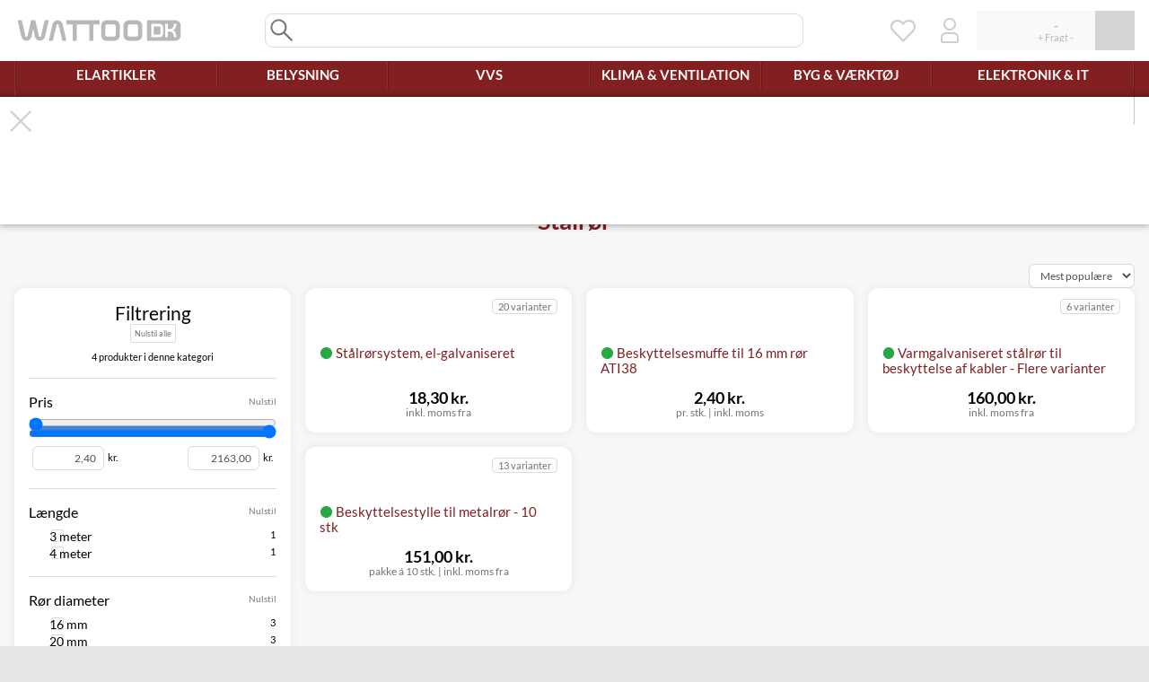

--- FILE ---
content_type: text/html; charset=UTF-8
request_url: https://www.wattoo.dk/elartikler/kabel-ledning/flexroer-kabelroer/staalroer
body_size: 30835
content:
<!DOCTYPE html>
<html class="ws-smoothScroll" lang="da">
<head>
            <meta charset="utf-8">
        <meta http-equiv="X-UA-Compatible" content="IE=edge">
        <meta content="width=280, height=280, maximum-scale=3, initial-scale=1, user-scalable=1" name="viewport">
        <meta name="description" content="Stålrør, muffer og bøjninger til fremføring og beskyttelse af elkabler med mere. I robust galvaniseret stål. Hurtig online bestilling og levering direkte til døren!">
    
    <title>Stålrør - galvaniseret stålrør til beskyttelse af kabler ‒ WATTOO.DK</title>
    
            <link rel="stylesheet" href="/build/shop/css/style.61409aba.css">

        
        


    

                <script id="runtimeStorage" type="application/json">{"app":{"locale":"da","currency":"DKK","isBot":true,"maxBuyLimit":5000},"vendors":{"tawkTo":{"id":"5e317ce28e78b86ed8aba20c"},"microsoftAds":{"id":"5649088"}},"modules":{"lastTaxon":{"id":2109},"filterAjax":{"ajax":{"index":"\/ajax\/taxons\/index\/2109"},"page":1,"query":"","facets":[{"id":-10,"type":"c"},{"id":39,"type":"f"},{"id":1740,"type":"f"},{"id":3878,"type":"f"}]}},"translations":[]}</script>
        <script src="/build/shop/runtime.9e740bf0.js" defer></script><script src="/build/shop/js/app251.2d7c62f6.js" defer></script><script src="/build/shop/js/app703.f4818a57.js" defer></script><script src="/build/shop/js/app519.954f4ce2.js" defer></script><script src="/build/shop/js/app989.56340718.js" defer></script><script src="/build/shop/js/app425.4e8e47f3.js" defer></script><script src="/build/shop/js/app.b6d95bd9.js" defer></script>
    
    <script src="/build/shop/js/app952.ee43ca49.js" defer></script><script src="/build/shop/js/appProducts.c2f36729.js" defer></script>

    



    <script>
  !function(f,b,e,v,n,t,s)
  {if(f.fbq)return;n=f.fbq=function(){n.callMethod?
  n.callMethod.apply(n,arguments):n.queue.push(arguments)};
  if(!f._fbq)f._fbq=n;n.push=n;n.loaded=!0;n.version='2.0';
  n.queue=[];t=b.createElement(e);t.async=!0;
  t.src=v;s=b.getElementsByTagName(e)[0];
  s.parentNode.insertBefore(t,s)}(window, document,'script',
  'https://connect.facebook.net/en_US/fbevents.js');
</script><script>window.plausible = window.plausible || function() { (window.plausible.q = window.plausible.q || []).push(arguments) }</script><script src="https://plausible.io/js/script.pageview-props.revenue.js" defer data-domain="wattoo.dk" event-client_id="019bca11-615a-7116-9c5f-23566c8b6854"></script>

    <script type="application/ld+json">{"@context":"https://schema.org","@graph":[{"@type":"ItemList","numberOfItems":40,"itemListElement":[{"@type":"Product","name":"Varmgalvaniseret muffe til stålrør, 16 mm (⅝\")","description":"Montering: Muffen monteres på et stålrør ved blot at skubbe den ind over enden af røret. Samlingen bør herefter fikseres ved hjælp af bøjler, da muffen ikke har nogen form for modhager eller lign. indbygget. Denne fiksering kommer dog normalt af sig selv, da stålrør normalt fastgøres med bøjler, eller f.eks. stål-strips. Dietzel Univolt metal rør og tilbehør (katalog og datablad) (PDF)","sku":"5430504867","offers":{"@type":"Offer","url":"https://www.wattoo.dk/muffe-varmgalvaniseret-16mm-5-8-5430504867","priceCurrency":"DKK","price":14.64,"availability":"https://schema.org/InStock","shippingDetails":{"@type":"OfferShippingDetails","shippingRate":{"@type":"MonetaryAmount","currency":"DKK","value":39},"shippingDestination":{"@type":"DefinedRegion","addressCountry":"DK"},"deliveryTime":{"@type":"ShippingDeliveryTime","handlingTime":{"@type":"QuantitativeValue","maxValue":0,"minValue":0,"unitCode":"DAY"},"transitTime":{"@type":"QuantitativeValue","maxValue":3,"minValue":2,"unitCode":"DAY"}}},"itemCondition":"https://schema.org/NewCondition"},"image":["https://www.wattoo.dk/media/cache/sylius_original/81/8f/a54550fb9a16f7d8c4ceed9a9476.jpg"],"gtin":"9002579802192","brand":{"@type":"Brand","name":"DIETZEL"},"mpn":"2046620"},{"@type":"Product","name":"Beskyttelsesmuffe til 16 mm rør ATI38","description":"Konisk kabel beskyttelse.Skubbes ind i enden af ​​st&#229;lr&#248;r til beskyttelse af kablet.Thermoplastic.","sku":"9730700215","offers":{"@type":"Offer","url":"https://www.wattoo.dk/beskyttelsesmuffe-til-16-mm-roer-ati38-9730700215","priceCurrency":"DKK","price":1.92,"availability":"https://schema.org/InStock","shippingDetails":{"@type":"OfferShippingDetails","shippingRate":{"@type":"MonetaryAmount","currency":"DKK","value":39},"shippingDestination":{"@type":"DefinedRegion","addressCountry":"DK"},"deliveryTime":{"@type":"ShippingDeliveryTime","handlingTime":{"@type":"QuantitativeValue","maxValue":0,"minValue":0,"unitCode":"DAY"},"transitTime":{"@type":"QuantitativeValue","maxValue":3,"minValue":2,"unitCode":"DAY"}}},"itemCondition":"https://schema.org/NewCondition"},"image":["https://www.wattoo.dk/media/cache/sylius_original/53/3c/e9c42273c3dc8eb62b4765382c17.jpg"],"gtin":"6418677300639","brand":{"@type":"Brand","name":"ABB"},"mpn":"2TKA170021G1"},{"@type":"Product","name":"Varmgalvaniseret stålrør til beskyttelse af kabler, 16 mm (⅝\") - 4 met","description":"Dietzel Univolt metal rør og tilbehør (katalog og datablad) (PDF)","sku":"5430504799","offers":{"@type":"Offer","url":"https://www.wattoo.dk/staalroer-16-mm-5-8-4-meter-5430504799","priceCurrency":"DKK","price":128,"availability":"https://schema.org/InStock","shippingDetails":{"@type":"OfferShippingDetails","shippingRate":{"@type":"MonetaryAmount","currency":"DKK","value":89},"shippingDestination":{"@type":"DefinedRegion","addressCountry":"DK"},"deliveryTime":{"@type":"ShippingDeliveryTime","handlingTime":{"@type":"QuantitativeValue","maxValue":0,"minValue":0,"unitCode":"DAY"},"transitTime":{"@type":"QuantitativeValue","maxValue":2,"minValue":1,"unitCode":"DAY"}}},"itemCondition":"https://schema.org/NewCondition"},"image":["https://www.wattoo.dk/media/cache/sylius_original/b4/34/08fe5d1ec4cbf66b95a0909427c7.jpg"],"gtin":"9002579804691","brand":{"@type":"Brand","name":"Dietzel"},"mpn":"5430504799"},{"@type":"Product","name":"Beskyttelsestylle til metalrør med 12-14 mm indvendig diameter - 10 st","description":"Beskyttelsestyllen af lavet af hård og kraftig plast (polyethylen). Den beskytter kabler og slanger mod de skarpe kanter der findes i enden af metal rør, og sikre at de ikke tager skade fra f.eks. vibrationer eller under itrækning i rørene. Montering i røret før kablet: Det er bedst at montere plasttyllen i enden af metalrøret før kablet trækkes igennem. Find først den rigtige størrelse tylle. Rørets indvendige diameter skal ligge inden for den størrelse hul som tyllen passer til. Hvis rørets indvendige diameter f.eks. er 15,4 mm, skal der bruges en 14-16 mm plasttylle. Tryk tyllen ind i metalrørets ende. Hvis tyllen er stram bankens det på plads i røret med en hammer. Hvis tylle sidder helt løs, skal der vælges en større størrelse. Montering i røret efter kablet: Hvis kablet allerede er monteret i røret, kan man også godt få monteret en tylle bagefter. Vælg den korrekte størrelse tylle som passer til røret. Lav et snit ned igennem plasttyllens side. Før kablet igennem snittet i tyllens side, og skub tyllen ind i røret. Bank tyllen fast med en hammer eller lign, hvis den er for stram til at kunne trykkes på plads med hænderne.","sku":"5413524107","offers":{"@type":"Offer","url":"https://www.wattoo.dk/beskyttelsestylle-12-14-mm-t14-10-stk-5413524107","priceCurrency":"DKK","price":120.8,"availability":"https://schema.org/InStock","shippingDetails":{"@type":"OfferShippingDetails","shippingRate":{"@type":"MonetaryAmount","currency":"DKK","value":39},"shippingDestination":{"@type":"DefinedRegion","addressCountry":"DK"},"deliveryTime":{"@type":"ShippingDeliveryTime","handlingTime":{"@type":"QuantitativeValue","maxValue":0,"minValue":0,"unitCode":"DAY"},"transitTime":{"@type":"QuantitativeValue","maxValue":3,"minValue":2,"unitCode":"DAY"}}},"itemCondition":"https://schema.org/NewCondition"},"image":["https://www.wattoo.dk/media/cache/sylius_original/34/05/b270eabe37b365dd6538dfb0e773.jpg","https://www.wattoo.dk/media/cache/sylius_original/6f/04/8b4312e353df41c7bc1b6991f191.jpg","https://www.wattoo.dk/media/cache/sylius_original/b6/cf/70b1c33dcff83fc9eb8d80d80af4.jpg"],"gtin":"5705150438004","brand":{"@type":"Brand","name":"Wipco"},"mpn":"59700564"}]},{"@type":"BreadcrumbList","itemListElement":[{"@type":"ListItem","position":1,"name":"Elartikler","item":"https://www.wattoo.dk/elartikler"},{"@type":"ListItem","position":2,"name":"Kabel, ledning & rør","item":"https://www.wattoo.dk/elartikler/kabel-ledning"},{"@type":"ListItem","position":3,"name":"Plastrør & metalrør","item":"https://www.wattoo.dk/elartikler/kabel-ledning/flexroer-kabelroer"},{"@type":"ListItem","position":4,"name":"Stålrør","item":"https://www.wattoo.dk/elartikler/kabel-ledning/flexroer-kabelroer/staalroer"}]}]}</script>

<meta property="og:type" content="website">
<meta property="og:locale" content="da">
<meta property="og:site_name" content="WATTOO.DK">



</head>
<body>
    

    

            <div id="ws-modal" role="dialog" aria-modal="true" class="wsGrid wsGrid__gutters" hidden>
                            <div id="ws-searchBox" hidden class="ws-modal-box ws-modal-type-full ws-modal-background-body ws-modal-closeable wsGrid wsGrid__gapBoth" data-action="spin" ws-overlay="spin grid" title="Søgning" tabindex="-1">    <div id="ws-searchBox-inputWrap">
        <input id="ws-searchBox-searchInput" autocomplete="off" inputmode="search" spellcheck="false"
               type="search" placeholder="Søg" aria-label="Search"
               class="form-control"
               disabled>
        <svg class="wsIcon wsIcon_search" viewBox="0 0 32 32">
    <path d="M 18,19.5 26.5,28 28,26.5 19.5,18 A 9,9 0 1 0 18,19.5 Z M 16.5,18 A 7,7 0 1 1 18,16.5 Z"/>
</svg>

    </div>
    <div id="ws-searchBox-scroll" class="wsGrid wsGrid__gapColumn wsScrollbarThinTrans" style="--tZS:'Søgningen fandt ingen produkter.';--tZF:'Søgningen fandt &#039;var(--dRT)&#039; produkt(er), men ingen af dem matchede din filtrering'">
        <div id="ws-searchBox-showFilters">
            <button id="ws-searchBox-sF-show" class="wsBtn wsBtn__decorate wsBtn__styleBedeck wsBtn__styleBedeckIconCenter wsBtn__styleStickBottom wsBtn__typeOutline wsBtn__styleSizeTiny wsBtn__styleShadow wsBtn__colorRed wsBtn__styleShrinkWidth wsBtn__styleIntensify wsBtn__styleFontStrong wsBtn__styleVertical"><span>Filtrering</span><svg class="wsIcon wsIcon_chevronUpThin" viewBox="0 0 32 32">
    <path d="M 2,21 3.5,22.5 16,10 28.5,22.5 30,21 16,7 Z"/>
</svg>
</button>
        </div>
        <div id="ws-searchBox-filters" class="wsStickyRail wsStickyElement">
            <div id="ws-searchBox-f-wrap" class="wsStickyCart wsStickyTop">
                <div id="ws-searchBox-f-box" class="wsBox">
                    <div class="ws-filterColumns">
                                                        <div id="ws-searchBox-f-settings" class="ws-filterOption ws-filterOption-title">
        <div class="wsTitle wsTitle__h3 wsTextAlignCenter wsTextThin">Filtrering<button disabled type="button" class="wsFOre">Nulstil alle</button></div>
                                    <div id="ws-searchBox-fs-count" style="
                                 --tSO:'Søgningen fandt 1 produkt';
                                 --tSM:'Søgningen fandt &#039;var(--dRT)&#039; produkter';
                                 --tFO:'Viser &#039;var(--dFT)&#039; ud af 1 produkt';
                                 --tFM:'Viser &#039;var(--dFT)&#039; ud af &#039;var(--dRT)&#039; produkter';
                                 --tN:'Ingen produkter fundet.';"></div>
                            <div class="ws-inputs-container">
                                <input type="checkbox" disabled ws-inputs="toggle" id="ws-searchBox-fs-keepFilters" autocomplete="off">
                                <label for="ws-searchBox-fs-keepFilters" id="ws-searchBox-fs-keepToggle">Bevar filtrering ved søgning</label>
                            </div>
                        
    </div>

                                <div id="ws-searchBox-f-topTaxons" class="ws-filterOption ws-filterOption-choices">
        <div class="wsTitle wsTitle__h5 wsTextThin"><button disabled type="button" class="wsFOre">Nulstil</button>Top kategorier</div>
        <div class="wsFOchOp">
                            
            <div class="wsFOem">Ingen valgmuligheder.</div>
        </div>
    </div>

                                <div id="ws-searchBox-f-taxonTree" class="ws-filterOption ws-filterOption-tree">
        <div class="wsTitle wsTitle__h5 wsTextThin"><button disabled type="button" class="wsFOre">Nulstil</button>Placeringer</div>
        <div class="wsFOtrBa">
                
            <div class="wsFOem">Ingen valgmuligheder.</div>
        </div>
    </div>

                                    <div id="ws-searchBox-f-price" class="ws-filterOption ws-filterOption-range"
         data-settings="{&quot;decimals&quot;:2,&quot;total&quot;:{&quot;min&quot;:0,&quot;max&quot;:0},&quot;result&quot;:{&quot;min&quot;:null,&quot;max&quot;:null},&quot;selected&quot;:{&quot;min&quot;:null,&quot;max&quot;:null}}">
        <div class="wsTitle wsTitle__h5 wsTextThin"><button disabled type="button" class="wsFOre">Nulstil</button>Pris</div>
        <div class="wsFOraSl">
            <input disabled type="range" inputmode="decimal" autocomplete="off" class="wsFOraSlMin" min="0" max="0" value="0" step="0.01">
            <input disabled type="range" inputmode="decimal" autocomplete="off" class="wsFOraSlMax" min="0" max="0" value="0" step="0.01">
            <div class="wsFOraIn">
                <div>
                    <div class="wsFOraInA" style="left: -1px;right: -1px;"></div>
                    <div class="wsFOraInB" style="display: none;"></div>
                    <div class="wsFOraInC" style="display: none;"></div>
                </div>
            </div>
        </div>
        <div class="wsFOraNu">
            <label><input disabled type="text" inputmode="numeric" pattern="0" autocomplete="off"
                          class="wsFOraNuMin form-control form-control-sm" value="0">kr.</label>
            <label><input disabled type="text" inputmode="numeric" pattern="0" autocomplete="off"
                          class="wsFOraNuMax form-control form-control-sm" value="0">kr.</label>
        </div>
    </div>

                                    <div id="ws-searchBox-f-stock" data-inverted="1" class="ws-filterOption ws-filterOption-choices">
        <div class="wsTitle wsTitle__h5 wsTextThin"><button disabled type="button" class="wsFOre">Nulstil</button>Lager</div>
        <div class="wsFOchOp">
                            
            <div class="wsFOem">Ingen valgmuligheder.</div>
        </div>
    </div>

                                    <div id="ws-searchBox-f-brands" data-inverted="0" class="ws-filterOption ws-filterOption-choices">
        <div class="wsTitle wsTitle__h5 wsTextThin"><button disabled type="button" class="wsFOre">Nulstil</button>Mærker</div>
        <div class="wsFOchOp">
                            
            <div class="wsFOem">Ingen valgmuligheder.</div>
        </div>
    </div>

                    </div>
                    <div id="ws-searchBox-f-sticky">
                        <button id="ws-searchBox-f-close" class="wsBtn wsBtn__decorate wsBtn__styleStickLeft wsBtn__typeRound"><svg class="wsIcon wsIcon_close" viewBox="0 0 32 32">
    <path d="M 5.5,4 4,5.5 14.5,16 4,26.5 5.5,28 16,17.5 26.5,28 28,26.5 17.5,16 28,5.5 26.5,4 16,14.5 z"/>
</svg>
</button>
                    </div>
                </div>
            </div>
        </div>
        <div id="ws-searchBox-results" class="wsStickyRail wsStickyElement">
            <div id="ws-searchBox-r-wrap" class="wsGrid wsGrid__gapBoth wsGrid__columnAuto wsStickyCart wsStickyTop"></div>
        </div>
    </div>
    <div id="ws-searchBox-staging"><div id="ws-searchBox-workArea" class="wsGrid wsGrid__gapBoth wsGrid__columnAuto"></div></div>
    <div id="ws-searchBox-pageCount" style="--tPC:'Side &#039;var(--dPC)&#039; ud af &#039;var(--dPT)&#039;';"></div>
    <div id="ws-searchBox-pagingUp" ws-icon="spin|txt|left|broken-black"> Henter flere produkter...</div>
    <div id="ws-searchBox-pagingDown" ws-icon="spin|txt|left|broken-black"> Henter flere produkter...</div>
    <div id="ws-searchBox-isFiltering" ws-icon="spin|txt|left|broken-black"> Filtrerer resultaterne...</div>
    <div id="ws-searchBox-buying">
        <span id="ws-searchBox-b-title">Lægger varer i kurven...</span>
        <ol id="ws-searchBox-b-list" class="wsScrollbarThinTrans">
            <template id="ws-searchBox-bl-template"><li class="ws-searchBox-bl-item" data-remove="wait"><svg class="wsIcon wsIcon_cartBuy" data-animation="" viewBox="0 0 32 32"><path class="wsIcon_cartBuyReady" d="M 0,3 V 5 H 4 L 8,17 6,23 C 6,24 7,25 8,25 H 25 L 26,23 H 8 L 10,18 H 24 C 25,18 26,18 27,16 L 30,7 C 30,6 29,5 28,5 H 25 V 7 H 28 L 25,16 H 10 L 7,7 H 10 V 5 H 6.5 C 6.5,4 5.5,3 4.5,3 Z M 8.5,26 A 2,2 0 1 0 9.5,26 Z M 22.5,26 A 2,2 0 1 0 23.5,26 Z M 16,2 H 18 V 10 L 20.5,7.5 22,9 17,14 12,9 13.5,7.5 16,10 Z"/><g class="wsIcon_cartBuySpin"><path class="wsIcon_animationSpinLeft" d="M 16,30 A 14,14 180 0 1 16,2 L 16,4 A 11,11 180 1 0 16,26 z"/><path class="wsIcon_animationSpinRight" d="M 16,30 A 14,14 0 0 0 16,2 L 16,6 A 11,11 0 1 1 16,28 z"/></g><g class="wsIcon_cartBuySuccess"><path class="wsIcon_animationSuccessBack wsIcon_resetAnimation_success" d="M 8,12 5,15 14,24 28,10 25,7 14,18 z"/><path class="wsIcon_animationSuccessFront wsIcon_resetAnimation_success" d="M 8,12 5,15 14,24 28,10 25,7 14,18 z"/></g><g class="wsIcon_cartBuyFailure"><path class="wsIcon_animationFailure wsIcon_resetAnimation_failure" d="M 9.5,6.5 6.5,9.5 13,16 6.5,22.5 9.5,25.5 16,19 22.5,25.5 25.5,22 19,16 25.5,9.5 22.5,6.5 16,13 Z"/></g></svg><span class="ws-searchBox-bli-text"></span></li></template>
        </ol>
        <button id="ws-searchBox-b-close" class="wsBtn wsBtn__decorate wsBtn__styleStickTop wsBtn__styleStickRight wsBtn__typeRound"><svg class="wsIcon wsIcon_close" viewBox="0 0 32 32">
    <path d="M 5.5,4 4,5.5 14.5,16 4,26.5 5.5,28 16,17.5 26.5,28 28,26.5 17.5,16 28,5.5 26.5,4 16,14.5 z"/>
</svg>
</button>
        <a id="ws-searchBox-b-cart" data-href="/cart/" class="wsBtn wsBtn__decorate wsBtn__typeOutline">Indkøbskurv</a>
    </div>
    <div id="ws-searchBox-error">
        <div id="ws-searchBox-e-title" class="wsTitle wsTitle__h2 wsTextThin" ws-icon="warning|txt|left|broken-black"> Der er opstået en fejl.</div>
        <div id="ws-searchBox-e-text">Prøv venligst igen ved at genindlæse siden.</div>
        <pre id="ws-searchBox-e-problem"></pre>
    </div>
</div>

                    <div id="ws-waitModal" hidden class="ws-modal-box ws-modal-type-boxless" title="Vent venligst" tabindex="-1">    <svg class="wsIcon wsIcon_spin" data-animation="" viewBox="0 0 32 32">
    <path class="wsIcon_animationSpinLeft" d="M 16,30 A 14,14 180 0 1 16,2 L 16,4 A 11,11 180 1 0 16,26 z"/>
    <path class="wsIcon_animationSpinRight" d="M 16,30 A 14,14 0 0 0 16,2 L 16,6 A 11,11 0 1 1 16,28 z"/>
</svg>
</div>

                    <div id="ws-confirmationModal" hidden class="ws-modal-box ws-modal-type-dialog ws-modal-background-body ws-modal-scrollable wsGrid wsGrid__gapBoth wsGrid__columnMutable" title="Spørgsmål" tabindex="-1">    <div id="ws-confirmationModal-title" class="wsTitle">Spørgsmål</div>
    <div id="ws-confirmationModal-question"></div>
    <button id="ws-confirmationModal-yes" class="wsBtn wsBtn__decorate wsBtn__typeSolid" name="yes">Ja</button>
    <button id="ws-confirmationModal-no" class="wsBtn wsBtn__decorate wsBtn__typeSolid" name="no">Nej</button>
</div>

                    <form id="mdConsent" hidden class="ws-modal-box ws-modal-type-dialog ws-modal-background-whitebox" novalidate autocomplete="off" action="/ajax/update-consent" data-load="/ajax/consent-widget" title="Samtykke" tabindex="-1"></form>


                        <div id="ws-modal-backdrop" ws-overlay="spin error white fill"></div>
        <div id="ws-modal-close">
            <button class="wsBtn wsBtn__decorate wsBtn__styleStickTop wsBtn__styleStickRight wsBtn__typeRound" aria-label="Luk dialog"><svg class="wsIcon wsIcon_close" viewBox="0 0 32 32">
    <path d="M 5.5,4 4,5.5 14.5,16 4,26.5 5.5,28 16,17.5 26.5,28 28,26.5 17.5,16 28,5.5 26.5,4 16,14.5 z"/>
</svg>
</button>
        </div>
    </div>

            
<header id="loHeader" class="__shopOpen__ __cartInit__" style="--dTp:'‒';--dIp:'‒';--dSp:'‒';--tSp:'+ Fragt &#039; var(--dSp) &#039;';--tEr:'Indlæsning af minikurven fejlede';" aria-label="Topmenu">
    
    <div id="loShopBanner">
        <div id="loShopBanner_bigSlider" class="wsGrid wsGrid__gutters">
            <a id="loShopBanner_logo" class="wsBtn wsBtn__decorate wsBtn__colorRed wsBtn__styleNarrow" href="/" draggable="false" aria-label="WATTOO.DK - Salg til private og erhverv">
                <svg viewBox="0 0 224 32" preserveAspectRatio="xMinYMid slice">
    <path d="M 2,2 6.9,23.7 C 7.6,27.9 11.1,30 13.9,30 16.7,30 20.2,27.9 20.9,23.7 L 23,13.2 25.1,23.7 C 25.8,27.9 29.3,30 32.1,30 34.9,30 38.4,27.9 39.1,23.7 L 44,2 38.4,2 33.5,23.7 C 32.8,25.1 31.4,25.1 30.7,23.7 L 25.8,2 20.2,2 15.3,23.7 C 14.6,25.1 13.2,25.1 12.5,23.7 L 7.6,2 z"/>
    <path d="M 55.9,2 C 53.1,2 49.6,4.1 48.9,8.3 L 44,30 H 49.6 L 54.5,8.3 C 55.2,6.9 56.6,6.9 57.3,8.3 L 62.2,30 H 67.8 L 62.9,8.3 C 62.2,4.1 58.7,2 55.9,2 z M 67.8,2 V 7.6 H 76.2 V 30 H 81.8 V 7.6 H 98.6 V 30 H 104.2 V 7.6 H 112.6 V 2 z M 121.7,2 C 117.5,2 114.7,5.5 114.7,9.7 V 22.3 C 114.7,26.5 117.5,30 121.7,30 H 132.9 C 137.1,30 139.9,26.5 139.9,22.3 V 9.7 C 139.9,5.5 137.1,2 132.9,2 z M 151.8,2 C 147.6,2 144.8,5.5 144.8,9.7 V 22.3 C 144.8,26.5 147.6,30 151.8,30 H 163 C 167.2,30 170,26.5 170,22.3 V 9.7 C 170,5.5 167.2,2 163,2 z M 122.4,7.6 H 132.2 C 133.6,7.6 134.3,9 134.3,10.4 V 21.6 C 134.3,23 133.6,24.4 132.2,24.4 H 122.4 C 121,24.4 120.3,23 120.3,21.6 V 10.4 C 120.3,9 121,7.6 122.4,7.6 z M 152.5,7.6 H 162.3 C 163.7,7.6 164.4,9 164.4,10.4 V 21.6 C 164.4,23 163.7,24.4 162.3,24.4 H 152.5 C 151.1,24.4 150.4,23 150.4,21.6 V 10.4 C 150.4,9 151.1,7.6 152.5,7.6 z"/>
    <path d="M 176.5,2 176.5,30 215,30 C 218.5,30 222,26.5 222,23 L 222,9 C 222,5.5 218.5,2 215,2 z M 182.1,6.9 193.3,6.9 C 196.8,6.9 198.2,9.7 198.2,11.8 L 198.2,20.2 C 198.2,22.3 196.8,25.1 193.3,25.1 L 182.1,25.1 z M 185.6,10.4 185.6,21.6 192.6,21.6 C 194,21.6 194.7,20.9 194.7,19.5 L 194.7,12.5 C 194.7,11.1 194,10.4 192.6,10.4 z M 201,6.9 204.5,6.9 204.5,13.9 208,13.9 C 210.8,13.9 212.2,11.8 212.9,6.9 L 216.4,6.9 C 215.7,10.4 215,14.6 211.5,15.65 215,16.7 215.7,21.6 216.4,25.1 L 212.9,25.1 C 212.2,20.9 211.5,17.4 208,17.4 L 204.5,17.4 204.5,25.1 201,25.1 z"/>
</svg>

            </a>
            <div id="loShopBanner_search" class="wsGrid">
                <input id="loShopBanner_searchInput" type="search" class="form-control" autocomplete="off" tabindex="-2" aria-label="Søgning">
                <svg class="wsIcon wsIcon_search" viewBox="0 0 32 32">
    <path d="M 18,19.5 26.5,28 28,26.5 19.5,18 A 9,9 0 1 0 18,19.5 Z M 16.5,18 A 7,7 0 1 1 18,16.5 Z"/>
</svg>
            </div>
            <button id="loShopBanner_searchLens" type="button" class="wsBtn wsBtn__decorate wsBtn__colorGrey wsBtn__styleNarrow" draggable="false" tabindex="-2" aria-label="Søgning">
                <svg class="wsIcon wsIcon_search" viewBox="0 0 32 32">
    <path d="M 18,19.5 26.5,28 28,26.5 19.5,18 A 9,9 0 1 0 18,19.5 Z M 16.5,18 A 7,7 0 1 1 18,16.5 Z"/>
</svg>
            </button>
            <a id="loShopBanner_wishlist" class="wsBtn wsBtn__decorate wsBtn__colorGrey wsBtn__styleNarrow" href="/wishlists/redirect-to-first" draggable="false" aria-label="Ønskeliste">
                <svg class="wsIcon wsIcon_heart" viewBox="0 0 32 32">
    <path d="M 16,26 6,16 A 5.66,5.66 0 1 1 13.5,7.5 L 16,10 18.5,7.5 A 5.66,5.66 0 1 1 26,16 Z M 16,7 15,6 A 7.78,7.78 0 0 0 4,17 L 16,29 28,17 A 7.78,7.78 0 0 0 17,6 Z"/>
</svg>
            </a>
            <a id="loShopBanner_user" class="wsBtn wsBtn__decorate wsBtn__colorGrey wsBtn__styleNarrow" href="/login" draggable="false" aria-label="Brugerkonto">
                <svg class="wsIcon wsIcon_user" viewBox="0 0 32 32">
    <path d="M 15.5,2 A 7,7 0 1 0 16.5,2 z M 16.5,4 A 5,5 0 1 1 15.5,4 z M 12,18 C 8,18 6,21 6,24 L 6,28 C 6,29 7,30 8,30 L 24,30 C 25,30 26,29 26,28 L 26,24 C 26,21 24,18 20,18 z M 12,20 20,20 C 22.5,20 24,21.5 24,24 L 24,28 8,28 8,24 C 8,21.5 9.5,20 12,20 z"/>
</svg>
            </a>
            <button id="loShopBanner_megamenu" type="button" class="wsBtn wsBtn__decorate wsBtn__colorGrey wsBtn__styleNarrow" draggable="false" tabindex="-2" aria-label="Kategori navigation" aria-expanded="false" aria-controls="stMegamenu">
                                <svg class="wsIcon wsIcon_burger" data-animation="" viewBox="0 0 32 32">
    <path d="M 16,3 16,5 28,5 28,3 z M 16,11 16,13 28,13 28,11 z M 4,19 4,21 28,21 28,19 z M 4,27 4,29 28,29 28,27 z"/>
    <path class="wsIcon_burgerLines" d="M 4,3 4,5 16,5 16,3 z M 4,11 4,13 16,13 16,11 z"/>
    <path class="wsIcon_burgerClose" d="M 12.5,3 14,4.5 10.5,8 14,11.5 12.5,13 9,9.5 5.5,13 4,11.5 7.5,8 4,4.5 5.5,3 9,6.5 z"/>
</svg>
            </button>
            <a id="loShopBanner_picoCart" class="wsBtn wsBtn__decorate wsBtn__colorGreen wsBtn__styleNarrow" href="/cart/" draggable="false" aria-label="Indkøbskurv" aria-expanded="false" aria-controls="ws-miniCart">
                                <svg class="wsIcon wsIcon_cartWait" data-animation="" viewBox="0 0 32 32">
    <path class="wsIcon_cartWaitReady" d="M 0,3 0,5 4,5 8,17 6,23 C 6,24 7,25 8,25 L 25,25 26,23 8,23 10,18 24,18 C 25,18 26,18 27,16 L 30,7 C 30,6 29,5 28,5 L 6.5,5 C 6.5,4 5.5,3 4.5,3 z M 7,7 28,7 25,16 10,16 z M 8.5,26 A 2,2 0 1 0 9.5,26 z M 22.5,26 A 2,2 0 1 0 23.5,26 z"/>
    <g class="wsIcon_cartWaitSpin">
        <path class="wsIcon_animationSpinLeft" d="M 16,30 A 14,14 180 0 1 16,2 L 16,4 A 11,11 180 1 0 16,26 z"/>
        <path class="wsIcon_animationSpinRight" d="M 16,30 A 14,14 0 0 0 16,2 L 16,6 A 11,11 0 1 1 16,28 z"/>
    </g>
</svg>
            </a>
            <a id="loShopBanner_nanoCart" class="wsBtn" href="/cart/" draggable="false" aria-label="Indkøbskurv" aria-expanded="false" aria-controls="ws-miniCart">
                                <div id="loShopBanner_nanoCart_icons" class="wsBtn_target wsBtn__decorate wsBtn__typeSolid wsBtn__colorGreen">
                    <div id="loShopBanner_nanoCart_iconsWrap">
                        <svg class="wsIcon wsIcon_cartWait" data-animation="" viewBox="0 0 32 32">
    <path class="wsIcon_cartWaitReady" d="M 0,3 0,5 4,5 8,17 6,23 C 6,24 7,25 8,25 L 25,25 26,23 8,23 10,18 24,18 C 25,18 26,18 27,16 L 30,7 C 30,6 29,5 28,5 L 6.5,5 C 6.5,4 5.5,3 4.5,3 z M 7,7 28,7 25,16 10,16 z M 8.5,26 A 2,2 0 1 0 9.5,26 z M 22.5,26 A 2,2 0 1 0 23.5,26 z"/>
    <g class="wsIcon_cartWaitSpin">
        <path class="wsIcon_animationSpinLeft" d="M 16,30 A 14,14 180 0 1 16,2 L 16,4 A 11,11 180 1 0 16,26 z"/>
        <path class="wsIcon_animationSpinRight" d="M 16,30 A 14,14 0 0 0 16,2 L 16,6 A 11,11 0 1 1 16,28 z"/>
    </g>
</svg>
                        <div id="loShopBanner_nanoCart_iconsQuantity" class="wsBtn_target"></div>
                    </div>
                </div>
                <div id="loShopBanner_nanoCart_totals" class="wsBtn_target wsBtn__decorate wsBtn__typeSolid">
                    <div id="loShopBanner_nanoCart_totalsWrap"></div>
                </div>
            </a>
                            <div id="ws-miniCart">
    <div id="ws-miniCart-box" class="wsGrid wsBox wsBox__shadowBig">
        <div id="ws-miniCart-b-list" class="wsScrollbarThinBg ws-overlaySpinSibling ws-overlayBlocker"></div>
        <div id="ws-miniCart-b-spin" ws-overlay="spin error fill"></div>

        <div id="ws-miniCart-b-shipping">Levering:&nbsp;</div>
        <div id="ws-miniCart-b-total">Total inkl. moms:&nbsp;</div>

        <a id="ws-miniCart-b-toCart"
           href="/cart/"           class="wsBtn wsBtn__decorate wsBtn__typeOutline">Indkøbskurv</a>

        <a id="ws-miniCart-b-toCheckout"
           data-href="/checkout"           class="wsBtn wsBtn__decorate wsBtn__typeSolid wsBtn__colorGreen wsBtn__styleBedeck wsBtn__styleBedeckIconGutter"><span>Til kassen</span><svg class="wsIcon wsIcon_chevronRight" viewBox="0 0 32 32">
    <path d="M 12,2 9,5 20,16 9,27 12,30 26,16 z"/>
</svg>
</a>

        <input type="checkbox" disabled checked ws-input="toggle" id="ws-miniCart-b-toggle" autocomplete="off">
        <label id="ws-miniCart-b-auto" for="ws-miniCart-b-toggle">Vis minikurven når der lægges i kurven</label>

    </div>
    <button id="ws-miniCart-close" class="wsBtn wsBtn__decorate wsBtn__styleStickBottom wsBtn__typeRound">
        <svg class="wsIcon wsIcon_close" viewBox="0 0 32 32">
    <path d="M 5.5,4 4,5.5 14.5,16 4,26.5 5.5,28 16,17.5 26.5,28 28,26.5 17.5,16 28,5.5 26.5,4 16,14.5 z"/>
</svg>
    </button>
</div>
                        <nav id="stMegamenu" aria-label="Kategorier"><div id="stMegamenu_0" class="_section _level0 _open"><button type="button" class="_back _level0 _mobile" tabindex="-2" aria-label="Luk kategori navigationen" aria-controls="stMegamenu"><svg class="wsIcon wsIcon_close" viewBox="0 0 32 32"><path d="M 5.5,4 4,5.5 14.5,16 4,26.5 5.5,28 16,17.5 26.5,28 28,26.5 17.5,16 28,5.5 26.5,4 16,14.5 z"/></svg></button><div class="_current _level0 _mobile" aria-hidden="true"><span>Hovedmenu</span></div><ul class="_list _level0" tabindex="-1" aria-label="Hovedkategorier"><li class="_item _level1"><button type="button" class="_next _level1" tabindex="-2" aria-label="Elartikler underkategorier" aria-expanded="false" aria-controls="stMegamenu_0_1"><span class="_mobile">Elartikler</span><svg class="wsIcon wsIcon_chevronRight _mobile" viewBox="0 0 32 32"><path d="M 12,2 9,5 20,16 9,27 12,30 26,16 z"/></svg></button><div id="stMegamenu_0_1" class="_section _level1"><button type="button" class="_back _level1 _mobile" aria-label="Tilbage til Hovedmenu kategorien" aria-controls="stMegamenu_0"><svg class="wsIcon wsIcon_arrowLeft" viewBox="0 0 32 32"><path d="M 13,27 14.5,25.5 6,17 30,17 30,15 6,15 14.5,6.5 13,5 2,16 z"/></svg></button><a class="_current _level1" href="/elartikler" draggable="false" tabindex="-2"><span>Elartikler</span></a><ul class="_list _level1" tabindex="-1" aria-label="Elartikler underkategorier"><li class="_item _level2" style="order:1;"><button type="button" class="_next _level2 _mobile" tabindex="-2" aria-label="Lauritz Knudsen underkategorier" aria-expanded="false" aria-controls="stMegamenu_0_1_1"><span class="_mobile">Lauritz Knudsen</span><svg class="wsIcon wsIcon_chevronRight" viewBox="0 0 32 32"><path d="M 12,2 9,5 20,16 9,27 12,30 26,16 z"/></svg></button><div id="stMegamenu_0_1_1" class="_section _level2"><button type="button" class="_back _level2 _mobile" aria-label="Tilbage til Elartikler kategorien" aria-controls="stMegamenu_0_1"><svg class="wsIcon wsIcon_arrowLeft" viewBox="0 0 32 32"><path d="M 13,27 14.5,25.5 6,17 30,17 30,15 6,15 14.5,6.5 13,5 2,16 z"/></svg></button><a class="_current _level2" href="/elartikler/lauritz-knudsen" draggable="false" tabindex="-2"><span>Lauritz Knudsen</span></a><ul class="_list _level2" tabindex="-1" aria-label="Lauritz Knudsen underkategorier"><li class="_item _level3"><a class="_link _level3" href="/elartikler/lauritz-knudsen/lk-fuga" draggable="false" tabindex="-2"><span>LK FUGA®</span></a></li><li class="_item _level3"><a class="_link _level3" href="/elartikler/lauritz-knudsen/lk-fuga-wiser" draggable="false" tabindex="-2"><span>LK Wiser®</span></a></li><li class="_item _level3"><a class="_link _level3" href="/elartikler/lauritz-knudsen/lk-ihc" draggable="false" tabindex="-2"><span>LK IHC®</span></a></li><li class="_item _level3"><a class="_link _level3" href="/elartikler/lauritz-knudsen/lampemateriel" draggable="false" tabindex="-2"><span>LK Lampemateriel</span></a></li><li class="_item _level3"><a class="_link _level3" href="/elartikler/lauritz-knudsen/lk-opus-66" draggable="false" tabindex="-2"><span>LK OPUS® 66</span></a></li><li class="_item _level3"><a class="_link _level3" href="/elartikler/lauritz-knudsen/lk-opus-74" draggable="false" tabindex="-2"><span>LK OPUS® 74</span></a></li><li class="_item _level3"><a class="_link _level3" href="/elartikler/lauritz-knudsen/lk-clicline" draggable="false" tabindex="-2"><span>LK CLICLINE®</span></a></li><li class="_item _level3"><a class="_link _level3" href="/elartikler/lauritz-knudsen/lk-flerpolet-system" draggable="false" tabindex="-2"><span>LK Flerpolet System®</span></a></li><li class="_item _level3"><a class="_link _level3" href="/elartikler/lauritz-knudsen/lk-minitangent" draggable="false" tabindex="-2"><span>LK Minitangent</span></a></li></ul></div></li><li class="_item _level2" style="order:3;"><button type="button" class="_next _level2 _mobile" tabindex="-2" aria-label="Kabel, ledning &amp; rør underkategorier" aria-expanded="false" aria-controls="stMegamenu_0_1_2"><span class="_mobile">Kabel, ledning &amp; rør</span><svg class="wsIcon wsIcon_chevronRight" viewBox="0 0 32 32"><path d="M 12,2 9,5 20,16 9,27 12,30 26,16 z"/></svg></button><div id="stMegamenu_0_1_2" class="_section _level2"><button type="button" class="_back _level2 _mobile" aria-label="Tilbage til Elartikler kategorien" aria-controls="stMegamenu_0_1"><svg class="wsIcon wsIcon_arrowLeft" viewBox="0 0 32 32"><path d="M 13,27 14.5,25.5 6,17 30,17 30,15 6,15 14.5,6.5 13,5 2,16 z"/></svg></button><a class="_current _level2" href="/elartikler/kabel-ledning" draggable="false" tabindex="-2"><span>Kabel, ledning &amp; rør</span></a><ul class="_list _level2" tabindex="-1" aria-label="Kabel, ledning &amp; rør underkategorier"><li class="_item _level3"><a class="_link _level3" href="/elartikler/kabel-ledning/installationskabel" draggable="false" tabindex="-2"><span>Installationskabel</span></a></li><li class="_item _level3"><a class="_link _level3" href="/elartikler/kabel-ledning/downlight-kabel" draggable="false" tabindex="-2"><span>Downlight kabel</span></a></li><li class="_item _level3"><a class="_link _level3" href="/elartikler/kabel-ledning/flexroer-kabelroer" draggable="false" tabindex="-2"><span>Plastrør &amp; metalrør</span></a></li><li class="_item _level3"><a class="_link _level3" href="/elartikler/kabel-ledning/krympe-samlemuffer" draggable="false" tabindex="-2"><span>Krymp &amp; Muffer</span></a></li><li class="_item _level3"><a class="_link _level3" href="/elartikler/kabel-ledning/markeringsbaand" draggable="false" tabindex="-2"><span>Dækjern &amp; bånd</span></a></li><li class="_item _level3"><a class="_link _level3" href="/elartikler/kabel-ledning/installationsledning" draggable="false" tabindex="-2"><span>Installationsledning</span></a></li><li class="_item _level3"><a class="_link _level3" href="/elartikler/kabel-ledning/lampeledning" draggable="false" tabindex="-2"><span>Lampeledning</span></a></li><li class="_item _level3"><a class="_link _level3" href="/elartikler/kabel-ledning/tavleledning" draggable="false" tabindex="-2"><span>Tavleledning</span></a></li><li class="_item _level3"><a class="_link _level3" href="/elartikler/kabel-ledning/bloed-plastkabel-pkaj" draggable="false" tabindex="-2"><span>Plastkabel </span></a></li><li class="_item _level3"><a class="_link _level3" href="/elartikler/kabel-ledning/gummikabler" draggable="false" tabindex="-2"><span>Gummikabler</span></a></li><li class="_item _level3"><a class="_link _level3" href="/elartikler/kabel-ledning/kabelgennemfoering" draggable="false" tabindex="-2"><span>Kabelgennemføring</span></a></li><li class="_item _level3"><a class="_link _level3" href="/elartikler/kabel-ledning/solcellekabel" draggable="false" tabindex="-2"><span>Solcellekabel</span></a></li><li class="_item _level3"><a class="_link _level3" href="/elartikler/kabel-ledning/kabelsko" draggable="false" tabindex="-2"><span>Kabelsko</span></a></li></ul></div></li><li class="_item _level2" style="order:5;"><button type="button" class="_next _level2 _mobile" tabindex="-2" aria-label="Installationsmateriel underkategorier" aria-expanded="false" aria-controls="stMegamenu_0_1_3"><span class="_mobile">Installationsmateriel</span><svg class="wsIcon wsIcon_chevronRight" viewBox="0 0 32 32"><path d="M 12,2 9,5 20,16 9,27 12,30 26,16 z"/></svg></button><div id="stMegamenu_0_1_3" class="_section _level2"><button type="button" class="_back _level2 _mobile" aria-label="Tilbage til Elartikler kategorien" aria-controls="stMegamenu_0_1"><svg class="wsIcon wsIcon_arrowLeft" viewBox="0 0 32 32"><path d="M 13,27 14.5,25.5 6,17 30,17 30,15 6,15 14.5,6.5 13,5 2,16 z"/></svg></button><a class="_current _level2" href="/elartikler/installationsmateriel" draggable="false" tabindex="-2"><span>Installationsmateriel</span></a><ul class="_list _level2" tabindex="-1" aria-label="Installationsmateriel underkategorier"><li class="_item _level3"><a class="_link _level3" href="/elartikler/installationsmateriel/stik-afbrydermateriel" draggable="false" tabindex="-2"><span>Stik- &amp; afbrydermateriel</span></a></li><li class="_item _level3"><a class="_link _level3" href="/elartikler/installationsmateriel/lysdaempere" draggable="false" tabindex="-2"><span>Lysdæmper</span></a></li><li class="_item _level3"><a class="_link _level3" href="/elartikler/installationsmateriel/daaser" draggable="false" tabindex="-2"><span>Dåser</span></a></li><li class="_item _level3"><a class="_link _level3" href="/elartikler/installationsmateriel/jordspyd-og-tilbehoer" draggable="false" tabindex="-2"><span>Jordingsmateriel</span></a></li><li class="_item _level3"><a class="_link _level3" href="/elartikler/installationsmateriel/bevaegelsessensor" draggable="false" tabindex="-2"><span>Bevægelsessensor</span></a></li><li class="_item _level3"><a class="_link _level3" href="/elartikler/installationsmateriel/befaestelsesmateriel" draggable="false" tabindex="-2"><span>Befæstelsesmateriel</span></a></li><li class="_item _level3"><a class="_link _level3" href="/elartikler/installationsmateriel/cee" draggable="false" tabindex="-2"><span>CEE-stik og dåser</span></a></li><li class="_item _level3"><a class="_link _level3" href="/elartikler/installationsmateriel/kaplingsmateriel" draggable="false" tabindex="-2"><span>Kapslinger</span></a></li><li class="_item _level3"><a class="_link _level3" href="/elartikler/installationsmateriel/transformere" draggable="false" tabindex="-2"><span>Transformere</span></a></li><li class="_item _level3"><a class="_link _level3" href="/elartikler/installationsmateriel/sikkerhedsafbryder" draggable="false" tabindex="-2"><span>Sikkerhedsafbryder</span></a></li><li class="_item _level3"><a class="_link _level3" href="/elartikler/installationsmateriel/ladeboks-ladestander" draggable="false" tabindex="-2"><span>Ladeboks og ladekabler</span></a></li><li class="_item _level3"><a class="_link _level3" href="/elartikler/installationsmateriel/forskruningsmateriel" draggable="false" tabindex="-2"><span>Forskruningsmateriel</span></a></li><li class="_item _level3"><a class="_link _level3" href="/elartikler/installationsmateriel/tyller-terminalroer" draggable="false" tabindex="-2"><span>Tyller/terminalrør</span></a></li><li class="_item _level3"><a class="_link _level3" href="/elartikler/installationsmateriel/solceller" draggable="false" tabindex="-2"><span>Solceller</span></a></li><li class="_item _level3"><a class="_link _level3" href="/elartikler/installationsmateriel/skabsafbrydere" draggable="false" tabindex="-2"><span>Skabsafbrydere</span></a></li></ul></div></li><li class="_item _level2" style="order:7;"><button type="button" class="_next _level2 _mobile" tabindex="-2" aria-label="Føringsveje underkategorier" aria-expanded="false" aria-controls="stMegamenu_0_1_4"><span class="_mobile">Føringsveje</span><svg class="wsIcon wsIcon_chevronRight" viewBox="0 0 32 32"><path d="M 12,2 9,5 20,16 9,27 12,30 26,16 z"/></svg></button><div id="stMegamenu_0_1_4" class="_section _level2"><button type="button" class="_back _level2 _mobile" aria-label="Tilbage til Elartikler kategorien" aria-controls="stMegamenu_0_1"><svg class="wsIcon wsIcon_arrowLeft" viewBox="0 0 32 32"><path d="M 13,27 14.5,25.5 6,17 30,17 30,15 6,15 14.5,6.5 13,5 2,16 z"/></svg></button><a class="_current _level2" href="/elartikler/foeringsveje" draggable="false" tabindex="-2"><span>Føringsveje</span></a><ul class="_list _level2" tabindex="-1" aria-label="Føringsveje underkategorier"><li class="_item _level3"><a class="_link _level3" href="/elartikler/foeringsveje/kabelkanaler" draggable="false" tabindex="-2"><span>Kabelkanaler</span></a></li><li class="_item _level3"><a class="_link _level3" href="/elartikler/foeringsveje/fodpaneler" draggable="false" tabindex="-2"><span>Fodpaneler</span></a></li><li class="_item _level3"><a class="_link _level3" href="/elartikler/foeringsveje/installationskanaler" draggable="false" tabindex="-2"><span>Installationskanaler</span></a></li><li class="_item _level3"><a class="_link _level3" href="/elartikler/foeringsveje/gulvkanal" draggable="false" tabindex="-2"><span>Gulvkanal</span></a></li><li class="_item _level3"><a class="_link _level3" href="/elartikler/foeringsveje/slidset-ledningskanal" draggable="false" tabindex="-2"><span>Slidset ledningskanal</span></a></li><li class="_item _level3"><a class="_link _level3" href="/elartikler/foeringsveje/gitterbakker" draggable="false" tabindex="-2"><span>Gitterbakker</span></a></li><li class="_item _level3"><a class="_link _level3" href="/elartikler/foeringsveje/kabelstiger" draggable="false" tabindex="-2"><span>Kabelstiger</span></a></li><li class="_item _level3"><a class="_link _level3" href="/elartikler/foeringsveje/kabelskjuler" draggable="false" tabindex="-2"><span>Kabelskjuler</span></a></li></ul></div></li><li class="_item _level2" style="order:9;"><button type="button" class="_next _level2 _mobile" tabindex="-2" aria-label="Tavlemateriel underkategorier" aria-expanded="false" aria-controls="stMegamenu_0_1_5"><span class="_mobile">Tavlemateriel</span><svg class="wsIcon wsIcon_chevronRight" viewBox="0 0 32 32"><path d="M 12,2 9,5 20,16 9,27 12,30 26,16 z"/></svg></button><div id="stMegamenu_0_1_5" class="_section _level2"><button type="button" class="_back _level2 _mobile" aria-label="Tilbage til Elartikler kategorien" aria-controls="stMegamenu_0_1"><svg class="wsIcon wsIcon_arrowLeft" viewBox="0 0 32 32"><path d="M 13,27 14.5,25.5 6,17 30,17 30,15 6,15 14.5,6.5 13,5 2,16 z"/></svg></button><a class="_current _level2" href="/elartikler/tavlemateriel" draggable="false" tabindex="-2"><span>Tavlemateriel</span></a><ul class="_list _level2" tabindex="-1" aria-label="Tavlemateriel underkategorier"><li class="_item _level3"><a class="_link _level3" href="/elartikler/tavlemateriel/tavler" draggable="false" tabindex="-2"><span>Eltavler</span></a></li><li class="_item _level3"><a class="_link _level3" href="/elartikler/tavlemateriel/automatsikringer" draggable="false" tabindex="-2"><span>Automatsikring (MCB)</span></a></li><li class="_item _level3"><a class="_link _level3" href="/elartikler/tavlemateriel/kombiafbrydere" draggable="false" tabindex="-2"><span>Kombiafbryder (RCBO)</span></a></li><li class="_item _level3"><a class="_link _level3" href="/elartikler/tavlemateriel/hpfi-fejlstroem" draggable="false" tabindex="-2"><span>HPFI (RCD)</span></a></li><li class="_item _level3"><a class="_link _level3" href="/elartikler/tavlemateriel/elmaaler" draggable="false" tabindex="-2"><span>Elmåler</span></a></li><li class="_item _level3"><a class="_link _level3" href="/elartikler/tavlemateriel/gruppeafbrydere" draggable="false" tabindex="-2"><span>Gruppeafbrydere</span></a></li><li class="_item _level3"><a class="_link _level3" href="/elartikler/tavlemateriel/transientbeskyttelse" draggable="false" tabindex="-2"><span>Transientbeskyttelse (SPD)</span></a></li><li class="_item _level3"><a class="_link _level3" href="/elartikler/tavlemateriel/lysdaempere" draggable="false" tabindex="-2"><span>Tavlelysdæmper</span></a></li><li class="_item _level3"><a class="_link _level3" href="/elartikler/tavlemateriel/sikringsmateriel" draggable="false" tabindex="-2"><span>Sikringer</span></a></li><li class="_item _level3"><a class="_link _level3" href="/elartikler/tavlemateriel/kiprelae" draggable="false" tabindex="-2"><span>Kiprelæ</span></a></li><li class="_item _level3"><a class="_link _level3" href="/elartikler/tavlemateriel/trappeautomat" draggable="false" tabindex="-2"><span>Trappeautomat</span></a></li><li class="_item _level3"><a class="_link _level3" href="/elartikler/tavlemateriel/omskifter-afbryder" draggable="false" tabindex="-2"><span>Omskifter/afbryder</span></a></li><li class="_item _level3"><a class="_link _level3" href="/elartikler/tavlemateriel/stroemforsyning" draggable="false" tabindex="-2"><span>Strømforsyning</span></a></li><li class="_item _level3"><a class="_link _level3" href="/elartikler/tavlemateriel/kontaktorer" draggable="false" tabindex="-2"><span>Kontaktorer/relæ</span></a></li><li class="_item _level3"><a class="_link _level3" href="/elartikler/tavlemateriel/kontakture" draggable="false" tabindex="-2"><span>Kontakture</span></a></li><li class="_item _level3"><a class="_link _level3" href="/elartikler/tavlemateriel/din-skinne" draggable="false" tabindex="-2"><span>DIN skinne</span></a></li><li class="_item _level3"><a class="_link _level3" href="/elartikler/tavlemateriel/sloejfeskinne" draggable="false" tabindex="-2"><span>Sløjfeskinne</span></a></li><li class="_item _level3"><a class="_link _level3" href="/elartikler/tavlemateriel/tidsrelae" draggable="false" tabindex="-2"><span>Tidsrelæ</span></a></li><li class="_item _level3"><a class="_link _level3" href="/elartikler/tavlemateriel/transformere" draggable="false" tabindex="-2"><span>Transformere</span></a></li><li class="_item _level3"><a class="_link _level3" href="/elartikler/tavlemateriel/raekkeklemmer" draggable="false" tabindex="-2"><span>Rækkeklemmer</span></a></li><li class="_item _level3"><a class="_link _level3" href="/elartikler/tavlemateriel/timetaeller" draggable="false" tabindex="-2"><span>Timetæller</span></a></li><li class="_item _level3"><a class="_link _level3" href="/elartikler/tavlemateriel/stik-og-udtag" draggable="false" tabindex="-2"><span>Stik og udtag</span></a></li><li class="_item _level3"><a class="_link _level3" href="/elartikler/tavlemateriel/motorvaern" draggable="false" tabindex="-2"><span>Motorværn</span></a></li><li class="_item _level3"><a class="_link _level3" href="/elartikler/tavlemateriel/afbryder" draggable="false" tabindex="-2"><span>Industri afbryder</span></a></li><li class="_item _level3"><a class="_link _level3" href="/elartikler/tavlemateriel/drejegreb" draggable="false" tabindex="-2"><span>Drejegreb</span></a></li><li class="_item _level3"><a class="_link _level3" href="/elartikler/tavlemateriel/logiske-styringer" draggable="false" tabindex="-2"><span>Logiske styringer</span></a></li><li class="_item _level3"><a class="_link _level3" href="/elartikler/tavlemateriel/generatoromskifter" draggable="false" tabindex="-2"><span>Generatoromskifter</span></a></li></ul></div></li><li class="_item _level2" style="order:11;"><button type="button" class="_next _level2 _mobile" tabindex="-2" aria-label="Datamateriel underkategorier" aria-expanded="false" aria-controls="stMegamenu_0_1_6"><span class="_mobile">Datamateriel</span><svg class="wsIcon wsIcon_chevronRight" viewBox="0 0 32 32"><path d="M 12,2 9,5 20,16 9,27 12,30 26,16 z"/></svg></button><div id="stMegamenu_0_1_6" class="_section _level2"><button type="button" class="_back _level2 _mobile" aria-label="Tilbage til Elartikler kategorien" aria-controls="stMegamenu_0_1"><svg class="wsIcon wsIcon_arrowLeft" viewBox="0 0 32 32"><path d="M 13,27 14.5,25.5 6,17 30,17 30,15 6,15 14.5,6.5 13,5 2,16 z"/></svg></button><a class="_current _level2" href="/elartikler/datamateriel" draggable="false" tabindex="-2"><span>Datamateriel</span></a><ul class="_list _level2" tabindex="-1" aria-label="Datamateriel underkategorier"><li class="_item _level3"><a class="_link _level3" href="/elartikler/datamateriel/netvaerkskabel" draggable="false" tabindex="-2"><span>Netværkskabel</span></a></li><li class="_item _level3"><a class="_link _level3" href="/elartikler/datamateriel/dataudtag" draggable="false" tabindex="-2"><span>Dataudtag</span></a></li><li class="_item _level3"><a class="_link _level3" href="/elartikler/datamateriel/konnektorer" draggable="false" tabindex="-2"><span>Konnektorer</span></a></li><li class="_item _level3"><a class="_link _level3" href="/elartikler/datamateriel/modular-plugs" draggable="false" tabindex="-2"><span>Modular plugs</span></a></li><li class="_item _level3"><a class="_link _level3" href="/elartikler/datamateriel/tele-edb-adapterer" draggable="false" tabindex="-2"><span>Tele &amp; EDB adapterer</span></a></li><li class="_item _level3"><a class="_link _level3" href="/elartikler/datamateriel/rackskabe" draggable="false" tabindex="-2"><span>Rackskabe</span></a></li><li class="_item _level3"><a class="_link _level3" href="/elartikler/datamateriel/switch" draggable="false" tabindex="-2"><span>Switche</span></a></li><li class="_item _level3"><a class="_link _level3" href="/elartikler/datamateriel/ups" draggable="false" tabindex="-2"><span>UPS</span></a></li><li class="_item _level3"><a class="_link _level3" href="/elartikler/datamateriel/antennemateriel" draggable="false" tabindex="-2"><span>Antennemateriel</span></a></li><li class="_item _level3"><a class="_link _level3" href="/elartikler/datamateriel/vaerktoej" draggable="false" tabindex="-2"><span>Netværks-værktøj</span></a></li></ul></div></li><li class="_item _level2" style="order:2;"><button type="button" class="_next _level2 _mobile" tabindex="-2" aria-label="Løs-el underkategorier" aria-expanded="false" aria-controls="stMegamenu_0_1_7"><span class="_mobile">Løs-el</span><svg class="wsIcon wsIcon_chevronRight" viewBox="0 0 32 32"><path d="M 12,2 9,5 20,16 9,27 12,30 26,16 z"/></svg></button><div id="stMegamenu_0_1_7" class="_section _level2"><button type="button" class="_back _level2 _mobile" aria-label="Tilbage til Elartikler kategorien" aria-controls="stMegamenu_0_1"><svg class="wsIcon wsIcon_arrowLeft" viewBox="0 0 32 32"><path d="M 13,27 14.5,25.5 6,17 30,17 30,15 6,15 14.5,6.5 13,5 2,16 z"/></svg></button><a class="_current _level2" href="/elartikler/loes-el" draggable="false" tabindex="-2"><span>Løs-el</span></a><ul class="_list _level2" tabindex="-1" aria-label="Løs-el underkategorier"><li class="_item _level3"><a class="_link _level3" href="/elartikler/loes-el/lampeophaeng" draggable="false" tabindex="-2"><span>Lampeophæng</span></a></li><li class="_item _level3"><a class="_link _level3" href="/elartikler/loes-el/fatning-sokkel" draggable="false" tabindex="-2"><span>Fatning/Sokkel</span></a></li><li class="_item _level3"><a class="_link _level3" href="/elartikler/loes-el/samlemuffer" draggable="false" tabindex="-2"><span>Samlemuffer</span></a></li><li class="_item _level3"><a class="_link _level3" href="/elartikler/loes-el/gennemgangsafbrydere" draggable="false" tabindex="-2"><span>Gennemgangsafbryder</span></a></li><li class="_item _level3"><a class="_link _level3" href="/elartikler/loes-el/batterier" draggable="false" tabindex="-2"><span>Batterier</span></a></li><li class="_item _level3"><a class="_link _level3" href="/elartikler/loes-el/p-skive" draggable="false" tabindex="-2"><span>P-skiver</span></a></li></ul></div></li><li class="_item _level2" style="order:4;"><button type="button" class="_next _level2 _mobile" tabindex="-2" aria-label="Forlænger &amp; stik underkategorier" aria-expanded="false" aria-controls="stMegamenu_0_1_8"><span class="_mobile">Forlænger &amp; stik</span><svg class="wsIcon wsIcon_chevronRight" viewBox="0 0 32 32"><path d="M 12,2 9,5 20,16 9,27 12,30 26,16 z"/></svg></button><div id="stMegamenu_0_1_8" class="_section _level2"><button type="button" class="_back _level2 _mobile" aria-label="Tilbage til Elartikler kategorien" aria-controls="stMegamenu_0_1"><svg class="wsIcon wsIcon_arrowLeft" viewBox="0 0 32 32"><path d="M 13,27 14.5,25.5 6,17 30,17 30,15 6,15 14.5,6.5 13,5 2,16 z"/></svg></button><a class="_current _level2" href="/elartikler/forlaenger-stikdaaser-stik" draggable="false" tabindex="-2"><span>Forlænger &amp; stik</span></a><ul class="_list _level2" tabindex="-1" aria-label="Forlænger &amp; stik underkategorier"><li class="_item _level3"><a class="_link _level3" href="/elartikler/forlaenger-stikdaaser-stik/stikdaaser" draggable="false" tabindex="-2"><span>Stikdåser</span></a></li><li class="_item _level3"><a class="_link _level3" href="/elartikler/forlaenger-stikdaaser-stik/stikpropper" draggable="false" tabindex="-2"><span>Stikpropper</span></a></li><li class="_item _level3"><a class="_link _level3" href="/elartikler/forlaenger-stikdaaser-stik/forlaengerled" draggable="false" tabindex="-2"><span>Forlængerled</span></a></li><li class="_item _level3"><a class="_link _level3" href="/elartikler/forlaenger-stikdaaser-stik/forlaengerledning-m-stik" draggable="false" tabindex="-2"><span>Forlænger m/stik</span></a></li><li class="_item _level3"><a class="_link _level3" href="/elartikler/forlaenger-stikdaaser-stik/forlaengerledning" draggable="false" tabindex="-2"><span>Forlængerledning</span></a></li><li class="_item _level3"><a class="_link _level3" href="/elartikler/forlaenger-stikdaaser-stik/kabeltromler" draggable="false" tabindex="-2"><span>Kabeltromler</span></a></li><li class="_item _level3"><a class="_link _level3" href="/elartikler/forlaenger-stikdaaser-stik/ledningsafbryder" draggable="false" tabindex="-2"><span>Ledningsafbryder</span></a></li></ul></div></li><li class="_item _level2" style="order:6;"><button type="button" class="_next _level2 _mobile" tabindex="-2" aria-label="Elvarme underkategorier" aria-expanded="false" aria-controls="stMegamenu_0_1_9"><span class="_mobile">Elvarme</span><svg class="wsIcon wsIcon_chevronRight" viewBox="0 0 32 32"><path d="M 12,2 9,5 20,16 9,27 12,30 26,16 z"/></svg></button><div id="stMegamenu_0_1_9" class="_section _level2"><button type="button" class="_back _level2 _mobile" aria-label="Tilbage til Elartikler kategorien" aria-controls="stMegamenu_0_1"><svg class="wsIcon wsIcon_arrowLeft" viewBox="0 0 32 32"><path d="M 13,27 14.5,25.5 6,17 30,17 30,15 6,15 14.5,6.5 13,5 2,16 z"/></svg></button><a class="_current _level2" href="/elartikler/elvarme" draggable="false" tabindex="-2"><span>Elvarme</span></a><ul class="_list _level2" tabindex="-1" aria-label="Elvarme underkategorier"><li class="_item _level3"><a class="_link _level3" href="/elartikler/elvarme/elradiatorer" draggable="false" tabindex="-2"><span>Elradiatorer</span></a></li><li class="_item _level3"><a class="_link _level3" href="/elartikler/elvarme/el-gulvvarme" draggable="false" tabindex="-2"><span>El gulvvarme</span></a></li><li class="_item _level3"><a class="_link _level3" href="/elartikler/elvarme/varmekabler" draggable="false" tabindex="-2"><span>Varmekabler</span></a></li><li class="_item _level3"><a class="_link _level3" href="/elartikler/elvarme/vandvarmere" draggable="false" tabindex="-2"><span>El-vandvarmer</span></a></li><li class="_item _level3"><a class="_link _level3" href="/elartikler/elvarme/termostater" draggable="false" tabindex="-2"><span>Termostater</span></a></li><li class="_item _level3"><a class="_link _level3" href="/elartikler/elvarme/varmeblaesere" draggable="false" tabindex="-2"><span>Varmeblæsere</span></a></li><li class="_item _level3"><a class="_link _level3" href="/elartikler/elvarme/haandtoerrer" draggable="false" tabindex="-2"><span>Håndtørrer</span></a></li><li class="_item _level3"><a class="_link _level3" href="/elartikler/elvarme/spejlvarme" draggable="false" tabindex="-2"><span>Spejlvarme</span></a></li><li class="_item _level3"><a class="_link _level3" href="/elartikler/elvarme/straalevarme" draggable="false" tabindex="-2"><span>Strålevarme</span></a></li><li class="_item _level3"><a class="_link _level3" href="/elartikler/elvarme/lufttaeppe" draggable="false" tabindex="-2"><span>Lufttæppe</span></a></li><li class="_item _level3"><a class="_link _level3" href="/elartikler/elvarme/saunaovn" draggable="false" tabindex="-2"><span>Saunaovn</span></a></li></ul></div></li><li class="_item _level2" style="order:8;"><button type="button" class="_next _level2 _mobile" tabindex="-2" aria-label="Alarmer &amp; klokker underkategorier" aria-expanded="false" aria-controls="stMegamenu_0_1_10"><span class="_mobile">Alarmer &amp; klokker</span><svg class="wsIcon wsIcon_chevronRight" viewBox="0 0 32 32"><path d="M 12,2 9,5 20,16 9,27 12,30 26,16 z"/></svg></button><div id="stMegamenu_0_1_10" class="_section _level2"><button type="button" class="_back _level2 _mobile" aria-label="Tilbage til Elartikler kategorien" aria-controls="stMegamenu_0_1"><svg class="wsIcon wsIcon_arrowLeft" viewBox="0 0 32 32"><path d="M 13,27 14.5,25.5 6,17 30,17 30,15 6,15 14.5,6.5 13,5 2,16 z"/></svg></button><a class="_current _level2" href="/elartikler/alarm" draggable="false" tabindex="-2"><span>Alarmer &amp; klokker</span></a><ul class="_list _level2" tabindex="-1" aria-label="Alarmer &amp; klokker underkategorier"><li class="_item _level3"><a class="_link _level3" href="/elartikler/alarm/doerklokker" draggable="false" tabindex="-2"><span>Dørklokker</span></a></li><li class="_item _level3"><a class="_link _level3" href="/elartikler/alarm/roegalarm" draggable="false" tabindex="-2"><span>Røgalarm</span></a></li><li class="_item _level3"><a class="_link _level3" href="/elartikler/alarm/vandalarm" draggable="false" tabindex="-2"><span>Vandalarmer</span></a></li><li class="_item _level3"><a class="_link _level3" href="/elartikler/alarm/porttelefoner" draggable="false" tabindex="-2"><span>Porttelefoner</span></a></li><li class="_item _level3"><a class="_link _level3" href="/elartikler/alarm/tyverialarm" draggable="false" tabindex="-2"><span>Tyverialarm</span></a></li><li class="_item _level3"><a class="_link _level3" href="/elartikler/alarm/videoovervaagning" draggable="false" tabindex="-2"><span>Videoovervågning</span></a></li><li class="_item _level3"><a class="_link _level3" href="/elartikler/alarm/doermelder" draggable="false" tabindex="-2"><span>Dørmelder</span></a></li><li class="_item _level3"><a class="_link _level3" href="/elartikler/alarm/gas-alarm" draggable="false" tabindex="-2"><span>Gas-alarm</span></a></li><li class="_item _level3"><a class="_link _level3" href="/elartikler/alarm/industriklokker" draggable="false" tabindex="-2"><span>Industriklokker</span></a></li><li class="_item _level3"><a class="_link _level3" href="/elartikler/alarm/abdl" draggable="false" tabindex="-2"><span>ABDL</span></a></li><li class="_item _level3"><a class="_link _level3" href="/elartikler/alarm/adgangskontrol" draggable="false" tabindex="-2"><span>Adgangskontrol</span></a></li></ul></div></li><li class="_item _level2" style="order:10;"><button type="button" class="_next _level2 _mobile" tabindex="-2" aria-label="LED driver &amp; trafo underkategorier" aria-expanded="false" aria-controls="stMegamenu_0_1_11"><span class="_mobile">LED driver &amp; trafo</span><svg class="wsIcon wsIcon_chevronRight" viewBox="0 0 32 32"><path d="M 12,2 9,5 20,16 9,27 12,30 26,16 z"/></svg></button><div id="stMegamenu_0_1_11" class="_section _level2"><button type="button" class="_back _level2 _mobile" aria-label="Tilbage til Elartikler kategorien" aria-controls="stMegamenu_0_1"><svg class="wsIcon wsIcon_arrowLeft" viewBox="0 0 32 32"><path d="M 13,27 14.5,25.5 6,17 30,17 30,15 6,15 14.5,6.5 13,5 2,16 z"/></svg></button><a class="_current _level2" href="/elartikler/stroemforsyning-trafoer" draggable="false" tabindex="-2"><span>LED driver &amp; trafo</span></a><ul class="_list _level2" tabindex="-1" aria-label="LED driver &amp; trafo underkategorier"><li class="_item _level3"><a class="_link _level3" href="/elartikler/stroemforsyning-trafoer/led-driver" draggable="false" tabindex="-2"><span>LED driver (ampere)</span></a></li><li class="_item _level3"><a class="_link _level3" href="/elartikler/stroemforsyning-trafoer/led-driver-12v" draggable="false" tabindex="-2"><span>LED driver 12V</span></a></li><li class="_item _level3"><a class="_link _level3" href="/elartikler/stroemforsyning-trafoer/led-driver-24v" draggable="false" tabindex="-2"><span>LED driver 24V</span></a></li><li class="_item _level3"><a class="_link _level3" href="/elartikler/stroemforsyning-trafoer/led-controller" draggable="false" tabindex="-2"><span>LED controller</span></a></li><li class="_item _level3"><a class="_link _level3" href="/elartikler/stroemforsyning-trafoer/12v-belysningstransformer" draggable="false" tabindex="-2"><span>12V belysningstrafo</span></a></li><li class="_item _level3"><a class="_link _level3" href="/elartikler/stroemforsyning-trafoer/rwave-fjernbetjening" draggable="false" tabindex="-2"><span>rWave fjernbetjening</span></a></li><li class="_item _level3"><a class="_link _level3" href="/elartikler/stroemforsyning-trafoer/tilbehoer" draggable="false" tabindex="-2"><span>Tilbehør</span></a></li></ul></div></li><li class="_item _level2" style="order:12;"><button type="button" class="_next _level2 _mobile" tabindex="-2" aria-label="Diverse underkategorier" aria-expanded="false" aria-controls="stMegamenu_0_1_12"><span class="_mobile">Diverse</span><svg class="wsIcon wsIcon_chevronRight" viewBox="0 0 32 32"><path d="M 12,2 9,5 20,16 9,27 12,30 26,16 z"/></svg></button><div id="stMegamenu_0_1_12" class="_section _level2"><button type="button" class="_back _level2 _mobile" aria-label="Tilbage til Elartikler kategorien" aria-controls="stMegamenu_0_1"><svg class="wsIcon wsIcon_arrowLeft" viewBox="0 0 32 32"><path d="M 13,27 14.5,25.5 6,17 30,17 30,15 6,15 14.5,6.5 13,5 2,16 z"/></svg></button><a class="_current _level2" href="/elartikler/diverse" draggable="false" tabindex="-2"><span>Diverse</span></a><ul class="_list _level2" tabindex="-1" aria-label="Diverse underkategorier"><li class="_item _level3"><a class="_link _level3" href="/elartikler/diverse/elhegn" draggable="false" tabindex="-2"><span>Elhegn</span></a></li><li class="_item _level3"><a class="_link _level3" href="/elartikler/diverse/skabsnoegler" draggable="false" tabindex="-2"><span>Skabsnøgler</span></a></li></ul></div></li></ul></div></li><li class="_item _level1"><button type="button" class="_next _level1" tabindex="-2" aria-label="Belysning underkategorier" aria-expanded="false" aria-controls="stMegamenu_0_2"><span class="_mobile">Belysning</span><svg class="wsIcon wsIcon_chevronRight _mobile" viewBox="0 0 32 32"><path d="M 12,2 9,5 20,16 9,27 12,30 26,16 z"/></svg></button><div id="stMegamenu_0_2" class="_section _level1"><button type="button" class="_back _level1 _mobile" aria-label="Tilbage til Hovedmenu kategorien" aria-controls="stMegamenu_0"><svg class="wsIcon wsIcon_arrowLeft" viewBox="0 0 32 32"><path d="M 13,27 14.5,25.5 6,17 30,17 30,15 6,15 14.5,6.5 13,5 2,16 z"/></svg></button><a class="_current _level1" href="/belysning" draggable="false" tabindex="-2"><span>Belysning</span></a><ul class="_list _level1" tabindex="-1" aria-label="Belysning underkategorier"><li class="_item _level2" style="order:1;"><button type="button" class="_next _level2 _mobile" tabindex="-2" aria-label="Indbygningsspot underkategorier" aria-expanded="false" aria-controls="stMegamenu_0_2_1"><span class="_mobile">Indbygningsspot</span><svg class="wsIcon wsIcon_chevronRight" viewBox="0 0 32 32"><path d="M 12,2 9,5 20,16 9,27 12,30 26,16 z"/></svg></button><div id="stMegamenu_0_2_1" class="_section _level2"><button type="button" class="_back _level2 _mobile" aria-label="Tilbage til Belysning kategorien" aria-controls="stMegamenu_0_2"><svg class="wsIcon wsIcon_arrowLeft" viewBox="0 0 32 32"><path d="M 13,27 14.5,25.5 6,17 30,17 30,15 6,15 14.5,6.5 13,5 2,16 z"/></svg></button><a class="_current _level2" href="/belysning/indbygningsspot" draggable="false" tabindex="-2"><span>Indbygningsspot</span></a><ul class="_list _level2" tabindex="-1" aria-label="Indbygningsspot underkategorier"><li class="_item _level3"><a class="_link _level3" href="/belysning/indbygningsspot/led-spot" draggable="false" tabindex="-2"><span>LED spot</span></a></li><li class="_item _level3"><a class="_link _level3" href="/belysning/indbygningsspot/udendoers-spots" draggable="false" tabindex="-2"><span>Udendørs spot</span></a></li><li class="_item _level3"><a class="_link _level3" href="/belysning/indbygningsspot/koekkenspots" draggable="false" tabindex="-2"><span>Spots til køkken</span></a></li><li class="_item _level3"><a class="_link _level3" href="/belysning/indbygningsspot/paabygningsspot" draggable="false" tabindex="-2"><span>Påbygningsspot</span></a></li><li class="_item _level3"><a class="_link _level3" href="/belysning/indbygningsspot/spot-til-vaadrum" draggable="false" tabindex="-2"><span>Spot til badeværelse</span></a></li><li class="_item _level3"><a class="_link _level3" href="/belysning/indbygningsspot/direkte-i-isolering" draggable="false" tabindex="-2"><span>Direkte i isolering</span></a></li><li class="_item _level3"><a class="_link _level3" href="/belysning/indbygningsspot/lav-indbygningshoejde" draggable="false" tabindex="-2"><span>Lav indbygningshøjde</span></a></li></ul></div></li><li class="_item _level2" style="order:3;"><button type="button" class="_next _level2 _mobile" tabindex="-2" aria-label="Udendørslamper underkategorier" aria-expanded="false" aria-controls="stMegamenu_0_2_2"><span class="_mobile">Udendørslamper</span><svg class="wsIcon wsIcon_chevronRight" viewBox="0 0 32 32"><path d="M 12,2 9,5 20,16 9,27 12,30 26,16 z"/></svg></button><div id="stMegamenu_0_2_2" class="_section _level2"><button type="button" class="_back _level2 _mobile" aria-label="Tilbage til Belysning kategorien" aria-controls="stMegamenu_0_2"><svg class="wsIcon wsIcon_arrowLeft" viewBox="0 0 32 32"><path d="M 13,27 14.5,25.5 6,17 30,17 30,15 6,15 14.5,6.5 13,5 2,16 z"/></svg></button><a class="_current _level2" href="/belysning/udendoerslamper" draggable="false" tabindex="-2"><span>Udendørslamper</span></a><ul class="_list _level2" tabindex="-1" aria-label="Udendørslamper underkategorier"><li class="_item _level3"><a class="_link _level3" href="/belysning/udendoerslamper/vaeglamper" draggable="false" tabindex="-2"><span>LED Udendørs væglamper</span></a></li><li class="_item _level3"><a class="_link _level3" href="/belysning/udendoerslamper/havelamper" draggable="false" tabindex="-2"><span>LED Havelamper</span></a></li><li class="_item _level3"><a class="_link _level3" href="/belysning/udendoerslamper/pullertlamper" draggable="false" tabindex="-2"><span>LED Pullert­lamper</span></a></li><li class="_item _level3"><a class="_link _level3" href="/belysning/udendoerslamper/jordspydlamper" draggable="false" tabindex="-2"><span>LED Havespot på spyd</span></a></li><li class="_item _level3"><a class="_link _level3" href="/belysning/udendoerslamper/skotlamper" draggable="false" tabindex="-2"><span>LED Skotlamper</span></a></li><li class="_item _level3"><a class="_link _level3" href="/belysning/udendoerslamper/loftslamper" draggable="false" tabindex="-2"><span>LED Udendørs loftlamper</span></a></li><li class="_item _level3"><a class="_link _level3" href="/belysning/udendoerslamper/udendors-bordlampe" draggable="false" tabindex="-2"><span>LED Udendørs bordlamper</span></a></li><li class="_item _level3"><a class="_link _level3" href="/belysning/udendoerslamper/nedgravningsspot" draggable="false" tabindex="-2"><span>LED Nedgravningsspot</span></a></li><li class="_item _level3"><a class="_link _level3" href="/belysning/udendoerslamper/led-lanterne" draggable="false" tabindex="-2"><span>LED lanterne</span></a></li></ul></div></li><li class="_item _level2" style="order:5;"><button type="button" class="_next _level2 _mobile" tabindex="-2" aria-label="Strømskinner til lamper underkategorier" aria-expanded="false" aria-controls="stMegamenu_0_2_3"><span class="_mobile">Strømskinner til lamper</span><svg class="wsIcon wsIcon_chevronRight" viewBox="0 0 32 32"><path d="M 12,2 9,5 20,16 9,27 12,30 26,16 z"/></svg></button><div id="stMegamenu_0_2_3" class="_section _level2"><button type="button" class="_back _level2 _mobile" aria-label="Tilbage til Belysning kategorien" aria-controls="stMegamenu_0_2"><svg class="wsIcon wsIcon_arrowLeft" viewBox="0 0 32 32"><path d="M 13,27 14.5,25.5 6,17 30,17 30,15 6,15 14.5,6.5 13,5 2,16 z"/></svg></button><a class="_current _level2" href="/belysning/stroemskinner" draggable="false" tabindex="-2"><span>Strømskinner til lamper</span></a><ul class="_list _level2" tabindex="-1" aria-label="Strømskinner til lamper underkategorier"><li class="_item _level3"><a class="_link _level3" href="/belysning/stroemskinner/square-skinnesystem-hvid" draggable="false" tabindex="-2"><span>Square lysskinner 1-faset </span></a></li><li class="_item _level3"><a class="_link _level3" href="/belysning/stroemskinner/gb-skinnesystem-hvid" draggable="false" tabindex="-2"><span>GB lysskinner 1-faset</span></a></li><li class="_item _level3"><a class="_link _level3" href="/belysning/stroemskinner/global-skinnesystem-hvid" draggable="false" tabindex="-2"><span>GB lysskinner 3-faset</span></a></li><li class="_item _level3"><a class="_link _level3" href="/belysning/stroemskinner/v-tac-stroemskinner-3-faset" draggable="false" tabindex="-2"><span>V-TAC lysskinner 3-faset</span></a></li><li class="_item _level3"><a class="_link _level3" href="/belysning/stroemskinner/skinnespots" draggable="false" tabindex="-2"><span>Skinnespot &amp; lamper</span></a></li><li class="_item _level3"><a class="_link _level3" href="/belysning/stroemskinner/komplette-stroemskinner" draggable="false" tabindex="-2"><span>Komplette strømskinner</span></a></li></ul></div></li><li class="_item _level2" style="order:7;"><button type="button" class="_next _level2 _mobile" tabindex="-2" aria-label="LED-pærer &amp; lyskilder underkategorier" aria-expanded="false" aria-controls="stMegamenu_0_2_4"><span class="_mobile">LED-pærer &amp; lyskilder</span><svg class="wsIcon wsIcon_chevronRight" viewBox="0 0 32 32"><path d="M 12,2 9,5 20,16 9,27 12,30 26,16 z"/></svg></button><div id="stMegamenu_0_2_4" class="_section _level2"><button type="button" class="_back _level2 _mobile" aria-label="Tilbage til Belysning kategorien" aria-controls="stMegamenu_0_2"><svg class="wsIcon wsIcon_arrowLeft" viewBox="0 0 32 32"><path d="M 13,27 14.5,25.5 6,17 30,17 30,15 6,15 14.5,6.5 13,5 2,16 z"/></svg></button><a class="_current _level2" href="/belysning/lyskilder" draggable="false" tabindex="-2"><span>LED-pærer &amp; lyskilder</span></a><ul class="_list _level2" tabindex="-1" aria-label="LED-pærer &amp; lyskilder underkategorier"><li class="_item _level3"><a class="_link _level3" href="/belysning/lyskilder/gu10" draggable="false" tabindex="-2"><span>LED-pærer GU10</span></a></li><li class="_item _level3"><a class="_link _level3" href="/belysning/lyskilder/e14" draggable="false" tabindex="-2"><span>LED-pærer E14</span></a></li><li class="_item _level3"><a class="_link _level3" href="/belysning/lyskilder/e27" draggable="false" tabindex="-2"><span>LED-pærer E27</span></a></li><li class="_item _level3"><a class="_link _level3" href="/belysning/lyskilder/led-paerer-e40" draggable="false" tabindex="-2"><span>LED-pærer E40</span></a></li><li class="_item _level3"><a class="_link _level3" href="/belysning/lyskilder/led-paerer-g9" draggable="false" tabindex="-2"><span>LED-pærer G9</span></a></li><li class="_item _level3"><a class="_link _level3" href="/belysning/lyskilder/lysstofroer" draggable="false" tabindex="-2"><span>LED lysstofrør</span></a></li><li class="_item _level3"><a class="_link _level3" href="/belysning/lyskilder/gu5-3" draggable="false" tabindex="-2"><span>LED-pærer GU5,3</span></a></li><li class="_item _level3"><a class="_link _level3" href="/belysning/lyskilder/g23-led-paerer" draggable="false" tabindex="-2"><span>LED-pærer G23</span></a></li><li class="_item _level3"><a class="_link _level3" href="/belysning/lyskilder/gu4" draggable="false" tabindex="-2"><span>LED-pærer GU4</span></a></li><li class="_item _level3"><a class="_link _level3" href="/belysning/lyskilder/g4" draggable="false" tabindex="-2"><span>LED-pærer G4</span></a></li><li class="_item _level3"><a class="_link _level3" href="/belysning/lyskilder/b22-led-paerer" draggable="false" tabindex="-2"><span>LED-pærer B22</span></a></li><li class="_item _level3"><a class="_link _level3" href="/belysning/lyskilder/led-linjelys" draggable="false" tabindex="-2"><span>LED-linjelys S14</span></a></li><li class="_item _level3"><a class="_link _level3" href="/belysning/lyskilder/led-paerer-r7s" draggable="false" tabindex="-2"><span>LED-pærer R7s</span></a></li><li class="_item _level3"><a class="_link _level3" href="/belysning/lyskilder/g53-ar111" draggable="false" tabindex="-2"><span>LED-pærer G53 AR111</span></a></li><li class="_item _level3"><a class="_link _level3" href="/belysning/lyskilder/led-diverse" draggable="false" tabindex="-2"><span>LED-pærer kulørte</span></a></li><li class="_item _level3"><a class="_link _level3" href="/belysning/lyskilder/vintage-paerer" draggable="false" tabindex="-2"><span>Dekorative LED-pærer</span></a></li><li class="_item _level3"><a class="_link _level3" href="/belysning/lyskilder/gloedepaerer" draggable="false" tabindex="-2"><span>Glødepærer</span></a></li><li class="_item _level3"><a class="_link _level3" href="/belysning/lyskilder/halogenpaerer" draggable="false" tabindex="-2"><span>Halogenpærer</span></a></li><li class="_item _level3"><a class="_link _level3" href="/belysning/lyskilder/metalhalogen" draggable="false" tabindex="-2"><span>Metalhalogen</span></a></li></ul></div></li><li class="_item _level2" style="order:9;"><button type="button" class="_next _level2 _mobile" tabindex="-2" aria-label="Lamper (indendørs) underkategorier" aria-expanded="false" aria-controls="stMegamenu_0_2_5"><span class="_mobile">Lamper (indendørs)</span><svg class="wsIcon wsIcon_chevronRight" viewBox="0 0 32 32"><path d="M 12,2 9,5 20,16 9,27 12,30 26,16 z"/></svg></button><div id="stMegamenu_0_2_5" class="_section _level2"><button type="button" class="_back _level2 _mobile" aria-label="Tilbage til Belysning kategorien" aria-controls="stMegamenu_0_2"><svg class="wsIcon wsIcon_arrowLeft" viewBox="0 0 32 32"><path d="M 13,27 14.5,25.5 6,17 30,17 30,15 6,15 14.5,6.5 13,5 2,16 z"/></svg></button><a class="_current _level2" href="/belysning/indendoers-lamper-til-hjemmet" draggable="false" tabindex="-2"><span>Lamper (indendørs)</span></a><ul class="_list _level2" tabindex="-1" aria-label="Lamper (indendørs) underkategorier"><li class="_item _level3"><a class="_link _level3" href="/belysning/indendoers-lamper-til-hjemmet/spotlights" draggable="false" tabindex="-2"><span>Spotlampe</span></a></li><li class="_item _level3"><a class="_link _level3" href="/belysning/indendoers-lamper-til-hjemmet/pendel-lamper" draggable="false" tabindex="-2"><span>Pendel lamper</span></a></li><li class="_item _level3"><a class="_link _level3" href="/belysning/indendoers-lamper-til-hjemmet/loftslamper" draggable="false" tabindex="-2"><span>Loftlamper</span></a></li><li class="_item _level3"><a class="_link _level3" href="/belysning/indendoers-lamper-til-hjemmet/vaeglamper" draggable="false" tabindex="-2"><span>Væglamper</span></a></li><li class="_item _level3"><a class="_link _level3" href="/belysning/indendoers-lamper-til-hjemmet/plafonder" draggable="false" tabindex="-2"><span>LED Plafonder</span></a></li><li class="_item _level3"><a class="_link _level3" href="/belysning/indendoers-lamper-til-hjemmet/gulvlamper" draggable="false" tabindex="-2"><span>Gulvlamper</span></a></li><li class="_item _level3"><a class="_link _level3" href="/belysning/indendoers-lamper-til-hjemmet/bordlamper" draggable="false" tabindex="-2"><span>Bordlamper</span></a></li><li class="_item _level3"><a class="_link _level3" href="/belysning/indendoers-lamper-til-hjemmet/til-badevaerelset" draggable="false" tabindex="-2"><span>Badeværelseslamper</span></a></li><li class="_item _level3"><a class="_link _level3" href="/belysning/indendoers-lamper-til-hjemmet/led-stearinlys" draggable="false" tabindex="-2"><span>LED stearinlys</span></a></li><li class="_item _level3"><a class="_link _level3" href="/belysning/indendoers-lamper-til-hjemmet/julebelysning" draggable="false" tabindex="-2"><span>Julebelysning</span></a></li><li class="_item _level3"><a class="_link _level3" href="/belysning/indendoers-lamper-til-hjemmet/lommelygter" draggable="false" tabindex="-2"><span>LED Lommelygter</span></a></li><li class="_item _level3"><a class="_link _level3" href="/belysning/indendoers-lamper-til-hjemmet/pandelamper" draggable="false" tabindex="-2"><span>LED Pandelamper</span></a></li><li class="_item _level3"><a class="_link _level3" href="/belysning/indendoers-lamper-til-hjemmet/lysterapilamper" draggable="false" tabindex="-2"><span>Lysterapilamper</span></a></li><li class="_item _level3"><a class="_link _level3" href="/belysning/indendoers-lamper-til-hjemmet/akvarie-belysning" draggable="false" tabindex="-2"><span>Akvarie belysning</span></a></li><li class="_item _level3"><a class="_link _level3" href="/belysning/indendoers-lamper-til-hjemmet/lyskaeder" draggable="false" tabindex="-2"><span>Lyskæder</span></a></li></ul></div></li><li class="_item _level2" style="order:2;"><button type="button" class="_next _level2 _mobile" tabindex="-2" aria-label="Philips Hue underkategorier" aria-expanded="false" aria-controls="stMegamenu_0_2_6"><span class="_mobile">Philips Hue</span><svg class="wsIcon wsIcon_chevronRight" viewBox="0 0 32 32"><path d="M 12,2 9,5 20,16 9,27 12,30 26,16 z"/></svg></button><div id="stMegamenu_0_2_6" class="_section _level2"><button type="button" class="_back _level2 _mobile" aria-label="Tilbage til Belysning kategorien" aria-controls="stMegamenu_0_2"><svg class="wsIcon wsIcon_arrowLeft" viewBox="0 0 32 32"><path d="M 13,27 14.5,25.5 6,17 30,17 30,15 6,15 14.5,6.5 13,5 2,16 z"/></svg></button><a class="_current _level2" href="/belysning/philips-hue" draggable="false" tabindex="-2"><span>Philips Hue</span></a><ul class="_list _level2" tabindex="-1" aria-label="Philips Hue underkategorier"><li class="_item _level3"><a class="_link _level3" href="/belysning/philips-hue/philips-hue-paerer" draggable="false" tabindex="-2"><span>Philips Hue pærer</span></a></li><li class="_item _level3"><a class="_link _level3" href="/belysning/philips-hue/philips-hue-led-strips" draggable="false" tabindex="-2"><span>Philips Hue LED strips</span></a></li><li class="_item _level3"><a class="_link _level3" href="/belysning/philips-hue/philips-hue-gu10" draggable="false" tabindex="-2"><span>Philips Hue GU10</span></a></li><li class="_item _level3"><a class="_link _level3" href="/belysning/philips-hue/philips-hue-lamper" draggable="false" tabindex="-2"><span>Philips Hue lamper</span></a></li><li class="_item _level3"><a class="_link _level3" href="/belysning/philips-hue/philips-hue-startsaet" draggable="false" tabindex="-2"><span>Philips Hue startsæt</span></a></li><li class="_item _level3"><a class="_link _level3" href="/belysning/philips-hue/philips-hue-sensor" draggable="false" tabindex="-2"><span>Philips Hue sensor</span></a></li><li class="_item _level3"><a class="_link _level3" href="/belysning/philips-hue/philips-hue-secure" draggable="false" tabindex="-2"><span>Philips Hue Secure</span></a></li></ul></div></li><li class="_item _level2" style="order:4;"><button type="button" class="_next _level2 _mobile" tabindex="-2" aria-label="LED-strips underkategorier" aria-expanded="false" aria-controls="stMegamenu_0_2_7"><span class="_mobile">LED-strips</span><svg class="wsIcon wsIcon_chevronRight" viewBox="0 0 32 32"><path d="M 12,2 9,5 20,16 9,27 12,30 26,16 z"/></svg></button><div id="stMegamenu_0_2_7" class="_section _level2"><button type="button" class="_back _level2 _mobile" aria-label="Tilbage til Belysning kategorien" aria-controls="stMegamenu_0_2"><svg class="wsIcon wsIcon_arrowLeft" viewBox="0 0 32 32"><path d="M 13,27 14.5,25.5 6,17 30,17 30,15 6,15 14.5,6.5 13,5 2,16 z"/></svg></button><a class="_current _level2" href="/belysning/led-baand" draggable="false" tabindex="-2"><span>LED-strips</span></a><ul class="_list _level2" tabindex="-1" aria-label="LED-strips underkategorier"><li class="_item _level3"><a class="_link _level3" href="/belysning/led-baand/230v-led-strips" draggable="false" tabindex="-2"><span>230V LED strips</span></a></li><li class="_item _level3"><a class="_link _level3" href="/belysning/led-baand/12v-led-strips" draggable="false" tabindex="-2"><span>12V LED strips</span></a></li><li class="_item _level3"><a class="_link _level3" href="/belysning/led-baand/24v-led-strips" draggable="false" tabindex="-2"><span>24V LED strips</span></a></li><li class="_item _level3"><a class="_link _level3" href="/belysning/led-baand/neonflex-led-strips" draggable="false" tabindex="-2"><span>NeonFlex LED strips</span></a></li><li class="_item _level3"><a class="_link _level3" href="/belysning/led-baand/alu-pvc-profiler" draggable="false" tabindex="-2"><span>Alu/PVC profiler</span></a></li><li class="_item _level3"><a class="_link _level3" href="/belysning/led-baand/12-24v-rgb" draggable="false" tabindex="-2"><span>12/24V RGB</span></a></li></ul></div></li><li class="_item _level2" style="order:6;"><button type="button" class="_next _level2 _mobile" tabindex="-2" aria-label="LED Paneler underkategorier" aria-expanded="false" aria-controls="stMegamenu_0_2_8"><span class="_mobile">LED Paneler</span><svg class="wsIcon wsIcon_chevronRight" viewBox="0 0 32 32"><path d="M 12,2 9,5 20,16 9,27 12,30 26,16 z"/></svg></button><div id="stMegamenu_0_2_8" class="_section _level2"><button type="button" class="_back _level2 _mobile" aria-label="Tilbage til Belysning kategorien" aria-controls="stMegamenu_0_2"><svg class="wsIcon wsIcon_arrowLeft" viewBox="0 0 32 32"><path d="M 13,27 14.5,25.5 6,17 30,17 30,15 6,15 14.5,6.5 13,5 2,16 z"/></svg></button><a class="_current _level2" href="/belysning/led-paneler" draggable="false" tabindex="-2"><span>LED Paneler</span></a><ul class="_list _level2" tabindex="-1" aria-label="LED Paneler underkategorier"><li class="_item _level3"><a class="_link _level3" href="/belysning/led-paneler/paneler" draggable="false" tabindex="-2"><span>LED panel 60x60</span></a></li><li class="_item _level3"><a class="_link _level3" href="/belysning/led-paneler/led-paneler-60x120" draggable="false" tabindex="-2"><span>LED panel 120x60</span></a></li><li class="_item _level3"><a class="_link _level3" href="/belysning/led-paneler/led-paneler-30x120" draggable="false" tabindex="-2"><span>LED panel 120x30</span></a></li><li class="_item _level3"><a class="_link _level3" href="/belysning/led-paneler/rammer" draggable="false" tabindex="-2"><span>LED-panel rammer</span></a></li><li class="_item _level3"><a class="_link _level3" href="/belysning/led-paneler/led-driver" draggable="false" tabindex="-2"><span>LED-panel driver</span></a></li></ul></div></li><li class="_item _level2" style="order:8;"><button type="button" class="_next _level2 _mobile" tabindex="-2" aria-label="LED Armatur underkategorier" aria-expanded="false" aria-controls="stMegamenu_0_2_9"><span class="_mobile">LED Armatur</span><svg class="wsIcon wsIcon_chevronRight" viewBox="0 0 32 32"><path d="M 12,2 9,5 20,16 9,27 12,30 26,16 z"/></svg></button><div id="stMegamenu_0_2_9" class="_section _level2"><button type="button" class="_back _level2 _mobile" aria-label="Tilbage til Belysning kategorien" aria-controls="stMegamenu_0_2"><svg class="wsIcon wsIcon_arrowLeft" viewBox="0 0 32 32"><path d="M 13,27 14.5,25.5 6,17 30,17 30,15 6,15 14.5,6.5 13,5 2,16 z"/></svg></button><a class="_current _level2" href="/belysning/lysarmaturer" draggable="false" tabindex="-2"><span>LED Armatur</span></a><ul class="_list _level2" tabindex="-1" aria-label="LED Armatur underkategorier"><li class="_item _level3"><a class="_link _level3" href="/belysning/lysarmaturer/led-lysarmatur" draggable="false" tabindex="-2"><span>LED Lysarmatur</span></a></li><li class="_item _level3"><a class="_link _level3" href="/belysning/lysarmaturer/led-troldtektskinner" draggable="false" tabindex="-2"><span>LED til troldtekt</span></a></li><li class="_item _level3"><a class="_link _level3" href="/belysning/lysarmaturer/grundarmatur" draggable="false" tabindex="-2"><span>LED Grundarmatur</span></a></li><li class="_item _level3"><a class="_link _level3" href="/belysning/lysarmaturer/vaekstlys" draggable="false" tabindex="-2"><span>LED Vækstlys</span></a></li><li class="_item _level3"><a class="_link _level3" href="/belysning/lysarmaturer/underskabsbelysning" draggable="false" tabindex="-2"><span>Underskabsbelysning</span></a></li></ul></div></li><li class="_item _level2" style="order:10;"><button type="button" class="_next _level2 _mobile" tabindex="-2" aria-label="Erhverv &amp; industri underkategorier" aria-expanded="false" aria-controls="stMegamenu_0_2_10"><span class="_mobile">Erhverv &amp; industri</span><svg class="wsIcon wsIcon_chevronRight" viewBox="0 0 32 32"><path d="M 12,2 9,5 20,16 9,27 12,30 26,16 z"/></svg></button><div id="stMegamenu_0_2_10" class="_section _level2"><button type="button" class="_back _level2 _mobile" aria-label="Tilbage til Belysning kategorien" aria-controls="stMegamenu_0_2"><svg class="wsIcon wsIcon_arrowLeft" viewBox="0 0 32 32"><path d="M 13,27 14.5,25.5 6,17 30,17 30,15 6,15 14.5,6.5 13,5 2,16 z"/></svg></button><a class="_current _level2" href="/belysning/industriarmatur" draggable="false" tabindex="-2"><span>Erhverv &amp; industri</span></a><ul class="_list _level2" tabindex="-1" aria-label="Erhverv &amp; industri underkategorier"><li class="_item _level3"><a class="_link _level3" href="/belysning/industriarmatur/led-projektoer" draggable="false" tabindex="-2"><span>LED-projektør</span></a></li><li class="_item _level3"><a class="_link _level3" href="/belysning/industriarmatur/arbejdslamper" draggable="false" tabindex="-2"><span>LED Arbejdslamper</span></a></li><li class="_item _level3"><a class="_link _level3" href="/belysning/industriarmatur/highbay-armaturer" draggable="false" tabindex="-2"><span>LED High-bay</span></a></li><li class="_item _level3"><a class="_link _level3" href="/belysning/industriarmatur/facadespot" draggable="false" tabindex="-2"><span>LED Facadespot</span></a></li><li class="_item _level3"><a class="_link _level3" href="/belysning/industriarmatur/kontor" draggable="false" tabindex="-2"><span>LED Kontorbelysning</span></a></li><li class="_item _level3"><a class="_link _level3" href="/belysning/industriarmatur/noedbelysning" draggable="false" tabindex="-2"><span>LED Nødbelysning</span></a></li><li class="_item _level3"><a class="_link _level3" href="/belysning/industriarmatur/gadelamper" draggable="false" tabindex="-2"><span>LED Gadelamper</span></a></li><li class="_item _level3"><a class="_link _level3" href="/belysning/industriarmatur/staldglas" draggable="false" tabindex="-2"><span>Staldglas</span></a></li></ul></div></li></ul></div></li><li class="_item _level1"><button type="button" class="_next _level1" tabindex="-2" aria-label="VVS underkategorier" aria-expanded="false" aria-controls="stMegamenu_0_3"><span class="_mobile">VVS</span><svg class="wsIcon wsIcon_chevronRight _mobile" viewBox="0 0 32 32"><path d="M 12,2 9,5 20,16 9,27 12,30 26,16 z"/></svg></button><div id="stMegamenu_0_3" class="_section _level1"><button type="button" class="_back _level1 _mobile" aria-label="Tilbage til Hovedmenu kategorien" aria-controls="stMegamenu_0"><svg class="wsIcon wsIcon_arrowLeft" viewBox="0 0 32 32"><path d="M 13,27 14.5,25.5 6,17 30,17 30,15 6,15 14.5,6.5 13,5 2,16 z"/></svg></button><a class="_current _level1" href="/vvs" draggable="false" tabindex="-2"><span>VVS</span></a><ul class="_list _level1" tabindex="-1" aria-label="VVS underkategorier"><li class="_item _level2" style="order:1;"><button type="button" class="_next _level2 _mobile" tabindex="-2" aria-label="Rør &amp; fittings underkategorier" aria-expanded="false" aria-controls="stMegamenu_0_3_1"><span class="_mobile">Rør &amp; fittings</span><svg class="wsIcon wsIcon_chevronRight" viewBox="0 0 32 32"><path d="M 12,2 9,5 20,16 9,27 12,30 26,16 z"/></svg></button><div id="stMegamenu_0_3_1" class="_section _level2"><button type="button" class="_back _level2 _mobile" aria-label="Tilbage til VVS kategorien" aria-controls="stMegamenu_0_3"><svg class="wsIcon wsIcon_arrowLeft" viewBox="0 0 32 32"><path d="M 13,27 14.5,25.5 6,17 30,17 30,15 6,15 14.5,6.5 13,5 2,16 z"/></svg></button><a class="_current _level2" href="/vvs/roer-fittings" draggable="false" tabindex="-2"><span>Rør &amp; fittings</span></a><ul class="_list _level2" tabindex="-1" aria-label="Rør &amp; fittings underkategorier"><li class="_item _level3"><a class="_link _level3" href="/vvs/roer-fittings/pex" draggable="false" tabindex="-2"><span>Pex rør og fittings</span></a></li><li class="_item _level3"><a class="_link _level3" href="/vvs/roer-fittings/sort" draggable="false" tabindex="-2"><span>Sorte rør og fittings</span></a></li><li class="_item _level3"><a class="_link _level3" href="/vvs/roer-fittings/galvaniseret" draggable="false" tabindex="-2"><span>Galvaniseret rør og fittings</span></a></li><li class="_item _level3"><a class="_link _level3" href="/vvs/roer-fittings/tilslutningsslanger" draggable="false" tabindex="-2"><span>Tilslutningsslanger</span></a></li><li class="_item _level3"><a class="_link _level3" href="/vvs/roer-fittings/messing" draggable="false" tabindex="-2"><span>Messing rør og fittings</span></a></li><li class="_item _level3"><a class="_link _level3" href="/vvs/roer-fittings/rustfri" draggable="false" tabindex="-2"><span>Rustfri rør og fittings</span></a></li><li class="_item _level3"><a class="_link _level3" href="/vvs/roer-fittings/alupex" draggable="false" tabindex="-2"><span>Alupex rør og fittings</span></a></li><li class="_item _level3"><a class="_link _level3" href="/vvs/roer-fittings/kobber" draggable="false" tabindex="-2"><span>Kobber rør og fittings</span></a></li><li class="_item _level3"><a class="_link _level3" href="/vvs/roer-fittings/roedgods" draggable="false" tabindex="-2"><span>Rødgods</span></a></li><li class="_item _level3"><a class="_link _level3" href="/vvs/roer-fittings/reol-og-stativfittings" draggable="false" tabindex="-2"><span>Reol- og stativfittings</span></a></li><li class="_item _level3"><a class="_link _level3" href="/vvs/roer-fittings/presroer-fittings" draggable="false" tabindex="-2"><span>Presrør &amp; fittings</span></a></li><li class="_item _level3"><a class="_link _level3" href="/vvs/roer-fittings/forkromet" draggable="false" tabindex="-2"><span>Forkromet rør og fittings</span></a></li><li class="_item _level3"><a class="_link _level3" href="/vvs/roer-fittings/pel-pem" draggable="false" tabindex="-2"><span>PE rør og fittings</span></a></li><li class="_item _level3"><a class="_link _level3" href="/vvs/roer-fittings/primofit" draggable="false" tabindex="-2"><span>Primofit</span></a></li><li class="_item _level3"><a class="_link _level3" href="/vvs/roer-fittings/storz-koblinger" draggable="false" tabindex="-2"><span>Storz koblinger</span></a></li><li class="_item _level3"><a class="_link _level3" href="/vvs/roer-fittings/plast" draggable="false" tabindex="-2"><span>PVC/ABS rør og fittings</span></a></li><li class="_item _level3"><a class="_link _level3" href="/vvs/roer-fittings/rosetter" draggable="false" tabindex="-2"><span>Rosetter</span></a></li><li class="_item _level3"><a class="_link _level3" href="/vvs/roer-fittings/roerboejler-ophaeng" draggable="false" tabindex="-2"><span>Rørbøjler &amp; ophæng</span></a></li><li class="_item _level3"><a class="_link _level3" href="/vvs/roer-fittings/roerisolering" draggable="false" tabindex="-2"><span>Rørisolering</span></a></li><li class="_item _level3"><a class="_link _level3" href="/vvs/roer-fittings/indfoeringsroer" draggable="false" tabindex="-2"><span>Indføringsrør</span></a></li><li class="_item _level3"><a class="_link _level3" href="/vvs/roer-fittings/tilbehoer" draggable="false" tabindex="-2"><span>Tilbehør rør &amp; fittings</span></a></li></ul></div></li><li class="_item _level2" style="order:3;"><button type="button" class="_next _level2 _mobile" tabindex="-2" aria-label="Vandhaner underkategorier" aria-expanded="false" aria-controls="stMegamenu_0_3_2"><span class="_mobile">Vandhaner</span><svg class="wsIcon wsIcon_chevronRight" viewBox="0 0 32 32"><path d="M 12,2 9,5 20,16 9,27 12,30 26,16 z"/></svg></button><div id="stMegamenu_0_3_2" class="_section _level2"><button type="button" class="_back _level2 _mobile" aria-label="Tilbage til VVS kategorien" aria-controls="stMegamenu_0_3"><svg class="wsIcon wsIcon_arrowLeft" viewBox="0 0 32 32"><path d="M 13,27 14.5,25.5 6,17 30,17 30,15 6,15 14.5,6.5 13,5 2,16 z"/></svg></button><a class="_current _level2" href="/vvs/vandhaner" draggable="false" tabindex="-2"><span>Vandhaner</span></a><ul class="_list _level2" tabindex="-1" aria-label="Vandhaner underkategorier"><li class="_item _level3"><a class="_link _level3" href="/vvs/vandhaner/haandvaskarmaturer" draggable="false" tabindex="-2"><span>Håndvaskarmaturer</span></a></li><li class="_item _level3"><a class="_link _level3" href="/vvs/vandhaner/koekkenarmaturer" draggable="false" tabindex="-2"><span>Køkkenarmaturer</span></a></li><li class="_item _level3"><a class="_link _level3" href="/vvs/vandhaner/brusearmaturer" draggable="false" tabindex="-2"><span>Brusearmaturer</span></a></li><li class="_item _level3"><a class="_link _level3" href="/vvs/vandhaner/udendoershaner" draggable="false" tabindex="-2"><span>Udendørshaner</span></a></li><li class="_item _level3"><a class="_link _level3" href="/vvs/vandhaner/aftapshaner" draggable="false" tabindex="-2"><span>Aftapshaner</span></a></li><li class="_item _level3"><a class="_link _level3" href="/vvs/vandhaner/luftblandere" draggable="false" tabindex="-2"><span>Luftblandere</span></a></li><li class="_item _level3"><a class="_link _level3" href="/vvs/vandhaner/bidetarmaturer" draggable="false" tabindex="-2"><span>Bidetarmaturer</span></a></li></ul></div></li><li class="_item _level2" style="order:5;"><button type="button" class="_next _level2 _mobile" tabindex="-2" aria-label="Varme &amp; styring underkategorier" aria-expanded="false" aria-controls="stMegamenu_0_3_3"><span class="_mobile">Varme &amp; styring</span><svg class="wsIcon wsIcon_chevronRight" viewBox="0 0 32 32"><path d="M 12,2 9,5 20,16 9,27 12,30 26,16 z"/></svg></button><div id="stMegamenu_0_3_3" class="_section _level2"><button type="button" class="_back _level2 _mobile" aria-label="Tilbage til VVS kategorien" aria-controls="stMegamenu_0_3"><svg class="wsIcon wsIcon_arrowLeft" viewBox="0 0 32 32"><path d="M 13,27 14.5,25.5 6,17 30,17 30,15 6,15 14.5,6.5 13,5 2,16 z"/></svg></button><a class="_current _level2" href="/vvs/varme" draggable="false" tabindex="-2"><span>Varme &amp; styring</span></a><ul class="_list _level2" tabindex="-1" aria-label="Varme &amp; styring underkategorier"><li class="_item _level3"><a class="_link _level3" href="/vvs/varme/gulvvarme" draggable="false" tabindex="-2"><span>Gulvvarme</span></a></li><li class="_item _level3"><a class="_link _level3" href="/vvs/varme/radiatorer" draggable="false" tabindex="-2"><span>Radiatorer</span></a></li><li class="_item _level3"><a class="_link _level3" href="/vvs/varme/cirkulationspumper" draggable="false" tabindex="-2"><span>Cirkulationspumper</span></a></li><li class="_item _level3"><a class="_link _level3" href="/vvs/varme/haandklaedetoerrer" draggable="false" tabindex="-2"><span>Håndklædetørrer</span></a></li><li class="_item _level3"><a class="_link _level3" href="/vvs/varme/varmeveksler" draggable="false" tabindex="-2"><span>Varmeveksler</span></a></li><li class="_item _level3"><a class="_link _level3" href="/vvs/varme/radiatortermostater" draggable="false" tabindex="-2"><span>Termostater</span></a></li><li class="_item _level3"><a class="_link _level3" href="/vvs/varme/snavssamlere" draggable="false" tabindex="-2"><span>Snavssamlere</span></a></li><li class="_item _level3"><a class="_link _level3" href="/vvs/varme/udluftere" draggable="false" tabindex="-2"><span>Udluftere</span></a></li><li class="_item _level3"><a class="_link _level3" href="/vvs/varme/roegroer-skorsten" draggable="false" tabindex="-2"><span>Røgrør og skorsten</span></a></li><li class="_item _level3"><a class="_link _level3" href="/vvs/varme/pillefyr-og-fastbraendselskedler" draggable="false" tabindex="-2"><span>Pillefyr og kedler</span></a></li><li class="_item _level3"><a class="_link _level3" href="/vvs/varme/automatik" draggable="false" tabindex="-2"><span>Styring/automatik</span></a></li><li class="_item _level3"><a class="_link _level3" href="/vvs/varme/ekspansionsbeholdere" draggable="false" tabindex="-2"><span>Ekspansionsbeholder</span></a></li><li class="_item _level3"><a class="_link _level3" href="/vvs/varme/energimaaler" draggable="false" tabindex="-2"><span>Energimåler</span></a></li><li class="_item _level3"><a class="_link _level3" href="/vvs/varme/oliefyr-tilbehoer" draggable="false" tabindex="-2"><span>Oliefyr &amp; tilbehør</span></a></li><li class="_item _level3"><a class="_link _level3" href="/vvs/varme/kalorifere" draggable="false" tabindex="-2"><span>Kalorifere</span></a></li><li class="_item _level3"><a class="_link _level3" href="/vvs/varme/roegsuger" draggable="false" tabindex="-2"><span>Røgsuger</span></a></li><li class="_item _level3"><a class="_link _level3" href="/vvs/varme/varmtvandsbeholder" draggable="false" tabindex="-2"><span>Varmtvandsbeholder</span></a></li></ul></div></li><li class="_item _level2" style="order:7;"><button type="button" class="_next _level2 _mobile" tabindex="-2" aria-label="Toiletter &amp; tilbehør underkategorier" aria-expanded="false" aria-controls="stMegamenu_0_3_4"><span class="_mobile">Toiletter &amp; tilbehør</span><svg class="wsIcon wsIcon_chevronRight" viewBox="0 0 32 32"><path d="M 12,2 9,5 20,16 9,27 12,30 26,16 z"/></svg></button><div id="stMegamenu_0_3_4" class="_section _level2"><button type="button" class="_back _level2 _mobile" aria-label="Tilbage til VVS kategorien" aria-controls="stMegamenu_0_3"><svg class="wsIcon wsIcon_arrowLeft" viewBox="0 0 32 32"><path d="M 13,27 14.5,25.5 6,17 30,17 30,15 6,15 14.5,6.5 13,5 2,16 z"/></svg></button><a class="_current _level2" href="/vvs/toilet" draggable="false" tabindex="-2"><span>Toiletter &amp; tilbehør</span></a><ul class="_list _level2" tabindex="-1" aria-label="Toiletter &amp; tilbehør underkategorier"><li class="_item _level3"><a class="_link _level3" href="/vvs/toilet/vaeghaengt" draggable="false" tabindex="-2"><span>Væghængt toilet</span></a></li><li class="_item _level3"><a class="_link _level3" href="/vvs/toilet/toiletsaeder" draggable="false" tabindex="-2"><span>Toiletsæder</span></a></li><li class="_item _level3"><a class="_link _level3" href="/vvs/toilet/indbygningscisterner" draggable="false" tabindex="-2"><span>Indbygningscisterner</span></a></li><li class="_item _level3"><a class="_link _level3" href="/vvs/toilet/trykknap-toilet" draggable="false" tabindex="-2"><span>Trykknapper</span></a></li><li class="_item _level3"><a class="_link _level3" href="/vvs/toilet/reservedele" draggable="false" tabindex="-2"><span>Reservedele</span></a></li><li class="_item _level3"><a class="_link _level3" href="/vvs/toilet/urinaler" draggable="false" tabindex="-2"><span>Urinaler</span></a></li><li class="_item _level3"><a class="_link _level3" href="/vvs/toilet/bidet" draggable="false" tabindex="-2"><span>Bidét</span></a></li><li class="_item _level3"><a class="_link _level3" href="/vvs/toilet/douchetoiletter" draggable="false" tabindex="-2"><span>Douchetoiletter</span></a></li><li class="_item _level3"><a class="_link _level3" href="/vvs/toilet/gulvstaende-toiltetter" draggable="false" tabindex="-2"><span>Gulvstående toiltetter</span></a></li></ul></div></li><li class="_item _level2" style="order:9;"><button type="button" class="_next _level2 _mobile" tabindex="-2" aria-label="Bad underkategorier" aria-expanded="false" aria-controls="stMegamenu_0_3_5"><span class="_mobile">Bad</span><svg class="wsIcon wsIcon_chevronRight" viewBox="0 0 32 32"><path d="M 12,2 9,5 20,16 9,27 12,30 26,16 z"/></svg></button><div id="stMegamenu_0_3_5" class="_section _level2"><button type="button" class="_back _level2 _mobile" aria-label="Tilbage til VVS kategorien" aria-controls="stMegamenu_0_3"><svg class="wsIcon wsIcon_arrowLeft" viewBox="0 0 32 32"><path d="M 13,27 14.5,25.5 6,17 30,17 30,15 6,15 14.5,6.5 13,5 2,16 z"/></svg></button><a class="_current _level2" href="/vvs/bad" draggable="false" tabindex="-2"><span>Bad</span></a><ul class="_list _level2" tabindex="-1" aria-label="Bad underkategorier"><li class="_item _level3"><a class="_link _level3" href="/vvs/bad/brusesaet" draggable="false" tabindex="-2"><span>Brusesæt</span></a></li><li class="_item _level3"><a class="_link _level3" href="/vvs/bad/baderumsmoebler" draggable="false" tabindex="-2"><span>Badeværelsesmøbler</span></a></li><li class="_item _level3"><a class="_link _level3" href="/vvs/bad/spejle" draggable="false" tabindex="-2"><span>Spejle</span></a></li><li class="_item _level3"><a class="_link _level3" href="/vvs/bad/badekar" draggable="false" tabindex="-2"><span>Badekar</span></a></li><li class="_item _level3"><a class="_link _level3" href="/vvs/bad/brusekabiner" draggable="false" tabindex="-2"><span>Brusekabiner</span></a></li><li class="_item _level3"><a class="_link _level3" href="/vvs/bad/haandbrusere" draggable="false" tabindex="-2"><span>Håndbrusere</span></a></li><li class="_item _level3"><a class="_link _level3" href="/vvs/bad/brusestang" draggable="false" tabindex="-2"><span>Brusestang</span></a></li><li class="_item _level3"><a class="_link _level3" href="/vvs/bad/doere-vaegge" draggable="false" tabindex="-2"><span>Døre &amp; vægge</span></a></li><li class="_item _level3"><a class="_link _level3" href="/vvs/bad/hovedbrusere" draggable="false" tabindex="-2"><span>Hovedbrusere</span></a></li><li class="_item _level3"><a class="_link _level3" href="/vvs/bad/bruseslanger" draggable="false" tabindex="-2"><span>Bruseslanger</span></a></li><li class="_item _level3"><a class="_link _level3" href="/vvs/bad/brusetilbehoer" draggable="false" tabindex="-2"><span>Brusetilbehør</span></a></li><li class="_item _level3"><a class="_link _level3" href="/vvs/bad/udendoers-bruser" draggable="false" tabindex="-2"><span>Udendørs bruser</span></a></li></ul></div></li><li class="_item _level2" style="order:11;"><button type="button" class="_next _level2 _mobile" tabindex="-2" aria-label="Badeværelsestilbehør underkategorier" aria-expanded="false" aria-controls="stMegamenu_0_3_6"><span class="_mobile">Badeværelsestilbehør</span><svg class="wsIcon wsIcon_chevronRight" viewBox="0 0 32 32"><path d="M 12,2 9,5 20,16 9,27 12,30 26,16 z"/></svg></button><div id="stMegamenu_0_3_6" class="_section _level2"><button type="button" class="_back _level2 _mobile" aria-label="Tilbage til VVS kategorien" aria-controls="stMegamenu_0_3"><svg class="wsIcon wsIcon_arrowLeft" viewBox="0 0 32 32"><path d="M 13,27 14.5,25.5 6,17 30,17 30,15 6,15 14.5,6.5 13,5 2,16 z"/></svg></button><a class="_current _level2" href="/vvs/badevaerelsestilbehoer" draggable="false" tabindex="-2"><span>Badeværelsestilbehør</span></a><ul class="_list _level2" tabindex="-1" aria-label="Badeværelsestilbehør underkategorier"><li class="_item _level3"><a class="_link _level3" href="/vvs/badevaerelsestilbehoer/knager-kroge" draggable="false" tabindex="-2"><span>Knager &amp; kroge</span></a></li><li class="_item _level3"><a class="_link _level3" href="/vvs/badevaerelsestilbehoer/toiletpapirholdere" draggable="false" tabindex="-2"><span>Toiletrulleholder</span></a></li><li class="_item _level3"><a class="_link _level3" href="/vvs/badevaerelsestilbehoer/handklaedestang" draggable="false" tabindex="-2"><span>Håndklædestang</span></a></li><li class="_item _level3"><a class="_link _level3" href="/vvs/badevaerelsestilbehoer/toiletboerste" draggable="false" tabindex="-2"><span>Toiletbørste</span></a></li><li class="_item _level3"><a class="_link _level3" href="/vvs/badevaerelsestilbehoer/hylder" draggable="false" tabindex="-2"><span>Hylder</span></a></li><li class="_item _level3"><a class="_link _level3" href="/vvs/badevaerelsestilbehoer/saebedispensere" draggable="false" tabindex="-2"><span>Sæbedispensere</span></a></li><li class="_item _level3"><a class="_link _level3" href="/vvs/badevaerelsestilbehoer/toiletspand" draggable="false" tabindex="-2"><span>Toiletspand</span></a></li></ul></div></li><li class="_item _level2" style="order:2;"><button type="button" class="_next _level2 _mobile" tabindex="-2" aria-label="Vaske underkategorier" aria-expanded="false" aria-controls="stMegamenu_0_3_7"><span class="_mobile">Vaske</span><svg class="wsIcon wsIcon_chevronRight" viewBox="0 0 32 32"><path d="M 12,2 9,5 20,16 9,27 12,30 26,16 z"/></svg></button><div id="stMegamenu_0_3_7" class="_section _level2"><button type="button" class="_back _level2 _mobile" aria-label="Tilbage til VVS kategorien" aria-controls="stMegamenu_0_3"><svg class="wsIcon wsIcon_arrowLeft" viewBox="0 0 32 32"><path d="M 13,27 14.5,25.5 6,17 30,17 30,15 6,15 14.5,6.5 13,5 2,16 z"/></svg></button><a class="_current _level2" href="/vvs/vaske" draggable="false" tabindex="-2"><span>Vaske</span></a><ul class="_list _level2" tabindex="-1" aria-label="Vaske underkategorier"><li class="_item _level3"><a class="_link _level3" href="/vvs/vaske/haandvaske" draggable="false" tabindex="-2"><span>Håndvaske</span></a></li><li class="_item _level3"><a class="_link _level3" href="/vvs/vaske/koekkenvaske" draggable="false" tabindex="-2"><span>Køkkenvaske</span></a></li><li class="_item _level3"><a class="_link _level3" href="/vvs/vaske/vaskekar" draggable="false" tabindex="-2"><span>Vaskekar</span></a></li><li class="_item _level3"><a class="_link _level3" href="/vvs/vaske/bundventiler" draggable="false" tabindex="-2"><span>Bundventiler</span></a></li><li class="_item _level3"><a class="_link _level3" href="/vvs/vaske/overloebsrosetter" draggable="false" tabindex="-2"><span>Overløbsrosetter </span></a></li><li class="_item _level3"><a class="_link _level3" href="/vvs/vaske/vandlas" draggable="false" tabindex="-2"><span>Vandlås</span></a></li><li class="_item _level3"><a class="_link _level3" href="/vvs/vaske/saebedispenser" draggable="false" tabindex="-2"><span>Sæbedispenser</span></a></li><li class="_item _level3"><a class="_link _level3" href="/vvs/vaske/soejler-til-handvaske" draggable="false" tabindex="-2"><span>Søjler til håndvaske </span></a></li><li class="_item _level3"><a class="_link _level3" href="/vvs/vaske/rist-til-koekkenvask" draggable="false" tabindex="-2"><span>Rist til køkkenvask</span></a></li><li class="_item _level3"><a class="_link _level3" href="/vvs/vaske/afloebsroer" draggable="false" tabindex="-2"><span>Afløbsrør</span></a></li><li class="_item _level3"><a class="_link _level3" href="/vvs/vaske/rosetter" draggable="false" tabindex="-2"><span>Rosetter</span></a></li><li class="_item _level3"><a class="_link _level3" href="/vvs/vaske/propper" draggable="false" tabindex="-2"><span>Propper</span></a></li></ul></div></li><li class="_item _level2" style="order:4;"><button type="button" class="_next _level2 _mobile" tabindex="-2" aria-label="Køkken underkategorier" aria-expanded="false" aria-controls="stMegamenu_0_3_8"><span class="_mobile">Køkken</span><svg class="wsIcon wsIcon_chevronRight" viewBox="0 0 32 32"><path d="M 12,2 9,5 20,16 9,27 12,30 26,16 z"/></svg></button><div id="stMegamenu_0_3_8" class="_section _level2"><button type="button" class="_back _level2 _mobile" aria-label="Tilbage til VVS kategorien" aria-controls="stMegamenu_0_3"><svg class="wsIcon wsIcon_arrowLeft" viewBox="0 0 32 32"><path d="M 13,27 14.5,25.5 6,17 30,17 30,15 6,15 14.5,6.5 13,5 2,16 z"/></svg></button><a class="_current _level2" href="/vvs/koekken" draggable="false" tabindex="-2"><span>Køkken</span></a><ul class="_list _level2" tabindex="-1" aria-label="Køkken underkategorier"><li class="_item _level3"><a class="_link _level3" href="/vvs/koekken/affaldskvaern" draggable="false" tabindex="-2"><span>Affaldskværn</span></a></li><li class="_item _level3"><a class="_link _level3" href="/vvs/koekken/affaldssystemer" draggable="false" tabindex="-2"><span>Affaldssystemer</span></a></li><li class="_item _level3"><a class="_link _level3" href="/vvs/koekken/aftoerring-rengoering" draggable="false" tabindex="-2"><span>Aftørring &amp; rengøring</span></a></li><li class="_item _level3"><a class="_link _level3" href="/vvs/koekken/skaerebraet" draggable="false" tabindex="-2"><span>Skærebræt</span></a></li><li class="_item _level3"><a class="_link _level3" href="/vvs/koekken/koekkenmaskiner" draggable="false" tabindex="-2"><span>Køkkenmaskiner</span></a></li><li class="_item _level3"><a class="_link _level3" href="/vvs/koekken/minikoekkener" draggable="false" tabindex="-2"><span>Minikøkkener</span></a></li></ul></div></li><li class="_item _level2" style="order:6;"><button type="button" class="_next _level2 _mobile" tabindex="-2" aria-label="Afløb &amp; kloak underkategorier" aria-expanded="false" aria-controls="stMegamenu_0_3_9"><span class="_mobile">Afløb &amp; kloak</span><svg class="wsIcon wsIcon_chevronRight" viewBox="0 0 32 32"><path d="M 12,2 9,5 20,16 9,27 12,30 26,16 z"/></svg></button><div id="stMegamenu_0_3_9" class="_section _level2"><button type="button" class="_back _level2 _mobile" aria-label="Tilbage til VVS kategorien" aria-controls="stMegamenu_0_3"><svg class="wsIcon wsIcon_arrowLeft" viewBox="0 0 32 32"><path d="M 13,27 14.5,25.5 6,17 30,17 30,15 6,15 14.5,6.5 13,5 2,16 z"/></svg></button><a class="_current _level2" href="/vvs/afloeb" draggable="false" tabindex="-2"><span>Afløb &amp; kloak</span></a><ul class="_list _level2" tabindex="-1" aria-label="Afløb &amp; kloak underkategorier"><li class="_item _level3"><a class="_link _level3" href="/vvs/afloeb/kloakroer-fittings" draggable="false" tabindex="-2"><span>Kloakrør &amp; fittings</span></a></li><li class="_item _level3"><a class="_link _level3" href="/vvs/afloeb/afloebsroer" draggable="false" tabindex="-2"><span>Afløbsrør &amp; fittings</span></a></li><li class="_item _level3"><a class="_link _level3" href="/vvs/afloeb/rottespaerre" draggable="false" tabindex="-2"><span>Rottespærre</span></a></li><li class="_item _level3"><a class="_link _level3" href="/vvs/afloeb/broende" draggable="false" tabindex="-2"><span>Brønde &amp; brøndgods</span></a></li><li class="_item _level3"><a class="_link _level3" href="/vvs/afloeb/vandlaase" draggable="false" tabindex="-2"><span>Vandlåse</span></a></li><li class="_item _level3"><a class="_link _level3" href="/vvs/afloeb/faskiner" draggable="false" tabindex="-2"><span>Faskiner</span></a></li><li class="_item _level3"><a class="_link _level3" href="/vvs/afloeb/afloebsrender" draggable="false" tabindex="-2"><span>Udendørs afløbsrender</span></a></li><li class="_item _level3"><a class="_link _level3" href="/vvs/afloeb/gulvafloeb" draggable="false" tabindex="-2"><span>Gulvafløb</span></a></li><li class="_item _level3"><a class="_link _level3" href="/vvs/afloeb/kaelder-og-draenpumper" draggable="false" tabindex="-2"><span>Kælder-/dykpumper</span></a></li><li class="_item _level3"><a class="_link _level3" href="/vvs/afloeb/afloebspumper" draggable="false" tabindex="-2"><span>Afløbspumper</span></a></li><li class="_item _level3"><a class="_link _level3" href="/vvs/afloeb/draenroer-fittings" draggable="false" tabindex="-2"><span>Drænrør &amp; fittings</span></a></li><li class="_item _level3"><a class="_link _level3" href="/vvs/afloeb/regnvandsroer" draggable="false" tabindex="-2"><span>Regnvandsrør</span></a></li><li class="_item _level3"><a class="_link _level3" href="/vvs/afloeb/spildevandshaandtering" draggable="false" tabindex="-2"><span>Spildevandshåndtering</span></a></li><li class="_item _level3"><a class="_link _level3" href="/vvs/afloeb/afloebsslanger" draggable="false" tabindex="-2"><span>Afløbsslanger</span></a></li><li class="_item _level3"><a class="_link _level3" href="/vvs/afloeb/svupper-til-afloeb" draggable="false" tabindex="-2"><span>Svupper til afløb</span></a></li><li class="_item _level3"><a class="_link _level3" href="/vvs/afloeb/drypbakker" draggable="false" tabindex="-2"><span>Drypbakker</span></a></li></ul></div></li><li class="_item _level2" style="order:8;"><button type="button" class="_next _level2 _mobile" tabindex="-2" aria-label="Ventiler &amp; regulering underkategorier" aria-expanded="false" aria-controls="stMegamenu_0_3_10"><span class="_mobile">Ventiler &amp; regulering</span><svg class="wsIcon wsIcon_chevronRight" viewBox="0 0 32 32"><path d="M 12,2 9,5 20,16 9,27 12,30 26,16 z"/></svg></button><div id="stMegamenu_0_3_10" class="_section _level2"><button type="button" class="_back _level2 _mobile" aria-label="Tilbage til VVS kategorien" aria-controls="stMegamenu_0_3"><svg class="wsIcon wsIcon_arrowLeft" viewBox="0 0 32 32"><path d="M 13,27 14.5,25.5 6,17 30,17 30,15 6,15 14.5,6.5 13,5 2,16 z"/></svg></button><a class="_current _level2" href="/vvs/ventiler-haner" draggable="false" tabindex="-2"><span>Ventiler &amp; regulering</span></a><ul class="_list _level2" tabindex="-1" aria-label="Ventiler &amp; regulering underkategorier"><li class="_item _level3"><a class="_link _level3" href="/vvs/ventiler-haner/kuglehaner-mini" draggable="false" tabindex="-2"><span>Små kuglehaner</span></a></li><li class="_item _level3"><a class="_link _level3" href="/vvs/ventiler-haner/pipefix" draggable="false" tabindex="-2"><span>Pipefix</span></a></li><li class="_item _level3"><a class="_link _level3" href="/vvs/ventiler-haner/nilhaner" draggable="false" tabindex="-2"><span>Nilhaner</span></a></li><li class="_item _level3"><a class="_link _level3" href="/vvs/ventiler-haner/kuglehaner" draggable="false" tabindex="-2"><span>Kuglehaner</span></a></li><li class="_item _level3"><a class="_link _level3" href="/vvs/ventiler-haner/kontraventil" draggable="false" tabindex="-2"><span>Kontraventil</span></a></li><li class="_item _level3"><a class="_link _level3" href="/vvs/ventiler-haner/stopventiler" draggable="false" tabindex="-2"><span>Stopventiler</span></a></li><li class="_item _level3"><a class="_link _level3" href="/vvs/ventiler-haner/bundhaner" draggable="false" tabindex="-2"><span>Bundhaner</span></a></li><li class="_item _level3"><a class="_link _level3" href="/vvs/ventiler-haner/sikkerhedsventiler" draggable="false" tabindex="-2"><span>Sikkerhedsventiler</span></a></li><li class="_item _level3"><a class="_link _level3" href="/vvs/ventiler-haner/skydeventiler" draggable="false" tabindex="-2"><span>Skydeventiler</span></a></li><li class="_item _level3"><a class="_link _level3" href="/vvs/ventiler-haner/naleventiler" draggable="false" tabindex="-2"><span>Nåleventiler</span></a></li><li class="_item _level3"><a class="_link _level3" href="/vvs/ventiler-haner/trykreduktionsventiler" draggable="false" tabindex="-2"><span>Trykreduktionsventiler</span></a></li></ul></div></li><li class="_item _level2" style="order:10;"><button type="button" class="_next _level2 _mobile" tabindex="-2" aria-label="Vandbehandling underkategorier" aria-expanded="false" aria-controls="stMegamenu_0_3_11"><span class="_mobile">Vandbehandling</span><svg class="wsIcon wsIcon_chevronRight" viewBox="0 0 32 32"><path d="M 12,2 9,5 20,16 9,27 12,30 26,16 z"/></svg></button><div id="stMegamenu_0_3_11" class="_section _level2"><button type="button" class="_back _level2 _mobile" aria-label="Tilbage til VVS kategorien" aria-controls="stMegamenu_0_3"><svg class="wsIcon wsIcon_arrowLeft" viewBox="0 0 32 32"><path d="M 13,27 14.5,25.5 6,17 30,17 30,15 6,15 14.5,6.5 13,5 2,16 z"/></svg></button><a class="_current _level2" href="/vvs/vandforsyning" draggable="false" tabindex="-2"><span>Vandbehandling</span></a><ul class="_list _level2" tabindex="-1" aria-label="Vandbehandling underkategorier"><li class="_item _level3"><a class="_link _level3" href="/vvs/vandforsyning/bloedgoeringsanlaeg" draggable="false" tabindex="-2"><span>Blødgøringsanlæg</span></a></li><li class="_item _level3"><a class="_link _level3" href="/vvs/vandforsyning/vandfilter" draggable="false" tabindex="-2"><span>Vandfilter</span></a></li><li class="_item _level3"><a class="_link _level3" href="/vvs/vandforsyning/kalkspaltere" draggable="false" tabindex="-2"><span>Kalkspalter</span></a></li><li class="_item _level3"><a class="_link _level3" href="/vvs/vandforsyning/vandmaaler" draggable="false" tabindex="-2"><span>Vandmåler</span></a></li><li class="_item _level3"><a class="_link _level3" href="/vvs/vandforsyning/maalerbroende" draggable="false" tabindex="-2"><span>Målerbrønde</span></a></li><li class="_item _level3"><a class="_link _level3" href="/vvs/vandforsyning/unioner-forskruninger" draggable="false" tabindex="-2"><span>Pumpeunioner &amp; målerforskruninger</span></a></li><li class="_item _level3"><a class="_link _level3" href="/vvs/vandforsyning/husvandvaerk" draggable="false" tabindex="-2"><span>Husvandværk</span></a></li><li class="_item _level3"><a class="_link _level3" href="/vvs/vandforsyning/hydroforer" draggable="false" tabindex="-2"><span>Hydroforer</span></a></li><li class="_item _level3"><a class="_link _level3" href="/vvs/vandforsyning/t-noegler" draggable="false" tabindex="-2"><span>T-nøgler</span></a></li></ul></div></li><li class="_item _level2" style="order:12;"><button type="button" class="_next _level2 _mobile" tabindex="-2" aria-label="Tag &amp; render underkategorier" aria-expanded="false" aria-controls="stMegamenu_0_3_12"><span class="_mobile">Tag &amp; render</span><svg class="wsIcon wsIcon_chevronRight" viewBox="0 0 32 32"><path d="M 12,2 9,5 20,16 9,27 12,30 26,16 z"/></svg></button><div id="stMegamenu_0_3_12" class="_section _level2"><button type="button" class="_back _level2 _mobile" aria-label="Tilbage til VVS kategorien" aria-controls="stMegamenu_0_3"><svg class="wsIcon wsIcon_arrowLeft" viewBox="0 0 32 32"><path d="M 13,27 14.5,25.5 6,17 30,17 30,15 6,15 14.5,6.5 13,5 2,16 z"/></svg></button><a class="_current _level2" href="/vvs/tag-tagrender" draggable="false" tabindex="-2"><span>Tag &amp; render</span></a><ul class="_list _level2" tabindex="-1" aria-label="Tag &amp; render underkategorier"><li class="_item _level3"><a class="_link _level3" href="/vvs/tag-tagrender/tagrender" draggable="false" tabindex="-2"><span>Tagrender</span></a></li><li class="_item _level3"><a class="_link _level3" href="/vvs/tag-tagrender/inddaekning" draggable="false" tabindex="-2"><span>Inddækning</span></a></li><li class="_item _level3"><a class="_link _level3" href="/vvs/tag-tagrender/plader-ruller" draggable="false" tabindex="-2"><span>Plader &amp; ruller</span></a></li><li class="_item _level3"><a class="_link _level3" href="/vvs/tag-tagrender/skifer" draggable="false" tabindex="-2"><span>Skifer</span></a></li><li class="_item _level3"><a class="_link _level3" href="/vvs/tag-tagrender/taggennemfoering" draggable="false" tabindex="-2"><span>Taggennemføring</span></a></li><li class="_item _level3"><a class="_link _level3" href="/vvs/tag-tagrender/dampspaerre" draggable="false" tabindex="-2"><span>Dampspærre</span></a></li><li class="_item _level3"><a class="_link _level3" href="/vvs/tag-tagrender/undertag" draggable="false" tabindex="-2"><span>Undertag</span></a></li></ul></div></li></ul></div></li><li class="_item _level1"><button type="button" class="_next _level1" tabindex="-2" aria-label="Klima &amp; Ventilation underkategorier" aria-expanded="false" aria-controls="stMegamenu_0_4"><span class="_mobile">Klima &amp; Ventilation</span><svg class="wsIcon wsIcon_chevronRight _mobile" viewBox="0 0 32 32"><path d="M 12,2 9,5 20,16 9,27 12,30 26,16 z"/></svg></button><div id="stMegamenu_0_4" class="_section _level1"><button type="button" class="_back _level1 _mobile" aria-label="Tilbage til Hovedmenu kategorien" aria-controls="stMegamenu_0"><svg class="wsIcon wsIcon_arrowLeft" viewBox="0 0 32 32"><path d="M 13,27 14.5,25.5 6,17 30,17 30,15 6,15 14.5,6.5 13,5 2,16 z"/></svg></button><a class="_current _level1" href="/ventilation" draggable="false" tabindex="-2"><span>Klima &amp; Ventilation</span></a><ul class="_list _level1" tabindex="-1" aria-label="Klima &amp; Ventilation underkategorier"><li class="_item _level2" style="order:1;"><button type="button" class="_next _level2 _mobile" tabindex="-2" aria-label="Varmepumper underkategorier" aria-expanded="false" aria-controls="stMegamenu_0_4_1"><span class="_mobile">Varmepumper</span><svg class="wsIcon wsIcon_chevronRight" viewBox="0 0 32 32"><path d="M 12,2 9,5 20,16 9,27 12,30 26,16 z"/></svg></button><div id="stMegamenu_0_4_1" class="_section _level2"><button type="button" class="_back _level2 _mobile" aria-label="Tilbage til Klima &amp; Ventilation kategorien" aria-controls="stMegamenu_0_4"><svg class="wsIcon wsIcon_arrowLeft" viewBox="0 0 32 32"><path d="M 13,27 14.5,25.5 6,17 30,17 30,15 6,15 14.5,6.5 13,5 2,16 z"/></svg></button><a class="_current _level2" href="/ventilation/varmepumper" draggable="false" tabindex="-2"><span>Varmepumper</span></a><ul class="_list _level2" tabindex="-1" aria-label="Varmepumper underkategorier"><li class="_item _level3"><a class="_link _level3" href="/ventilation/varmepumper/luft-til-luft-varmepumper" draggable="false" tabindex="-2"><span>Luft til luft varmepumper</span></a></li><li class="_item _level3"><a class="_link _level3" href="/ventilation/varmepumper/luft-til-vand-varmepumper" draggable="false" tabindex="-2"><span>Luft til vand varmepumper</span></a></li><li class="_item _level3"><a class="_link _level3" href="/ventilation/varmepumper/akkumuleringstank" draggable="false" tabindex="-2"><span>Akkumuleringstank</span></a></li><li class="_item _level3"><a class="_link _level3" href="/ventilation/varmepumper/varmepumpeskjuler" draggable="false" tabindex="-2"><span>Varmepumpeskjuler</span></a></li><li class="_item _level3"><a class="_link _level3" href="/ventilation/varmepumper/vaegbeslag-til-varmepumper" draggable="false" tabindex="-2"><span>Vægbeslag til varmepumper</span></a></li><li class="_item _level3"><a class="_link _level3" href="/ventilation/varmepumper/kobberroer-til-varmepumper" draggable="false" tabindex="-2"><span>Kobberrør til varmepumper</span></a></li><li class="_item _level3"><a class="_link _level3" href="/ventilation/varmepumper/montagekanaler" draggable="false" tabindex="-2"><span>Montagekanaler til varmepumper</span></a></li><li class="_item _level3"><a class="_link _level3" href="/ventilation/varmepumper/gummifoedder-til-varmepumper" draggable="false" tabindex="-2"><span>Gummifødder til varmepumper</span></a></li><li class="_item _level3"><a class="_link _level3" href="/ventilation/varmepumper/kondensvandpumper" draggable="false" tabindex="-2"><span>Kondensvandpumper</span></a></li></ul></div></li><li class="_item _level2" style="order:3;"><button type="button" class="_next _level2 _mobile" tabindex="-2" aria-label="Ventilatorer underkategorier" aria-expanded="false" aria-controls="stMegamenu_0_4_2"><span class="_mobile">Ventilatorer</span><svg class="wsIcon wsIcon_chevronRight" viewBox="0 0 32 32"><path d="M 12,2 9,5 20,16 9,27 12,30 26,16 z"/></svg></button><div id="stMegamenu_0_4_2" class="_section _level2"><button type="button" class="_back _level2 _mobile" aria-label="Tilbage til Klima &amp; Ventilation kategorien" aria-controls="stMegamenu_0_4"><svg class="wsIcon wsIcon_arrowLeft" viewBox="0 0 32 32"><path d="M 13,27 14.5,25.5 6,17 30,17 30,15 6,15 14.5,6.5 13,5 2,16 z"/></svg></button><a class="_current _level2" href="/ventilation/ventilatorer" draggable="false" tabindex="-2"><span>Ventilatorer</span></a><ul class="_list _level2" tabindex="-1" aria-label="Ventilatorer underkategorier"><li class="_item _level3"><a class="_link _level3" href="/ventilation/ventilatorer/vaadrumsventilator" draggable="false" tabindex="-2"><span>Badventilator</span></a></li><li class="_item _level3"><a class="_link _level3" href="/ventilation/ventilatorer/varmegenvinding" draggable="false" tabindex="-2"><span>Ventilator med varmegenvinding</span></a></li><li class="_item _level3"><a class="_link _level3" href="/ventilation/ventilatorer/bordventilator" draggable="false" tabindex="-2"><span>Bord-/gulvventilator</span></a></li><li class="_item _level3"><a class="_link _level3" href="/ventilation/ventilatorer/loftventilator" draggable="false" tabindex="-2"><span>Loftventilator</span></a></li><li class="_item _level3"><a class="_link _level3" href="/ventilation/ventilatorer/kanalventilatorer" draggable="false" tabindex="-2"><span>Kanalventilator</span></a></li><li class="_item _level3"><a class="_link _level3" href="/ventilation/ventilatorer/affugter" draggable="false" tabindex="-2"><span>Affugter</span></a></li><li class="_item _level3"><a class="_link _level3" href="/ventilation/ventilatorer/tagventilatorer" draggable="false" tabindex="-2"><span>Tagventilatorer</span></a></li><li class="_item _level3"><a class="_link _level3" href="/ventilation/ventilatorer/vaegventilatorer" draggable="false" tabindex="-2"><span>Vægventilatorer</span></a></li><li class="_item _level3"><a class="_link _level3" href="/ventilation/ventilatorer/vinduesventilatorer" draggable="false" tabindex="-2"><span>Vinduesventilatorer</span></a></li><li class="_item _level3"><a class="_link _level3" href="/ventilation/ventilatorer/emhaetter" draggable="false" tabindex="-2"><span>Emhætter</span></a></li><li class="_item _level3"><a class="_link _level3" href="/ventilation/ventilatorer/boksventilator" draggable="false" tabindex="-2"><span>Boksventilator</span></a></li><li class="_item _level3"><a class="_link _level3" href="/ventilation/ventilatorer/murroer" draggable="false" tabindex="-2"><span>Murrør</span></a></li><li class="_item _level3"><a class="_link _level3" href="/ventilation/ventilatorer/klapventiler" draggable="false" tabindex="-2"><span>Klapventiler</span></a></li></ul></div></li><li class="_item _level2" style="order:5;"><button type="button" class="_next _level2 _mobile" tabindex="-2" aria-label="Ventilationsanlæg underkategorier" aria-expanded="false" aria-controls="stMegamenu_0_4_3"><span class="_mobile">Ventilationsanlæg</span><svg class="wsIcon wsIcon_chevronRight" viewBox="0 0 32 32"><path d="M 12,2 9,5 20,16 9,27 12,30 26,16 z"/></svg></button><div id="stMegamenu_0_4_3" class="_section _level2"><button type="button" class="_back _level2 _mobile" aria-label="Tilbage til Klima &amp; Ventilation kategorien" aria-controls="stMegamenu_0_4"><svg class="wsIcon wsIcon_arrowLeft" viewBox="0 0 32 32"><path d="M 13,27 14.5,25.5 6,17 30,17 30,15 6,15 14.5,6.5 13,5 2,16 z"/></svg></button><a class="_current _level2" href="/ventilation/ventilationsanlaeg" draggable="false" tabindex="-2"><span>Ventilationsanlæg</span></a><ul class="_list _level2" tabindex="-1" aria-label="Ventilationsanlæg underkategorier"><li class="_item _level3"><a class="_link _level3" href="/ventilation/ventilationsanlaeg/varmegenvinding" draggable="false" tabindex="-2"><span>Varmegenvinding</span></a></li><li class="_item _level3"><a class="_link _level3" href="/ventilation/ventilationsanlaeg/varmeflader" draggable="false" tabindex="-2"><span>Varmeflader</span></a></li></ul></div></li><li class="_item _level2" style="order:7;"><button type="button" class="_next _level2 _mobile" tabindex="-2" aria-label="Ventilationsrør &amp; fittings underkategorier" aria-expanded="false" aria-controls="stMegamenu_0_4_4"><span class="_mobile">Ventilationsrør &amp; fittings</span><svg class="wsIcon wsIcon_chevronRight" viewBox="0 0 32 32"><path d="M 12,2 9,5 20,16 9,27 12,30 26,16 z"/></svg></button><div id="stMegamenu_0_4_4" class="_section _level2"><button type="button" class="_back _level2 _mobile" aria-label="Tilbage til Klima &amp; Ventilation kategorien" aria-controls="stMegamenu_0_4"><svg class="wsIcon wsIcon_arrowLeft" viewBox="0 0 32 32"><path d="M 13,27 14.5,25.5 6,17 30,17 30,15 6,15 14.5,6.5 13,5 2,16 z"/></svg></button><a class="_current _level2" href="/ventilation/ventilationsroer-fittings" draggable="false" tabindex="-2"><span>Ventilationsrør &amp; fittings</span></a><ul class="_list _level2" tabindex="-1" aria-label="Ventilationsrør &amp; fittings underkategorier"><li class="_item _level3"><a class="_link _level3" href="/ventilation/ventilationsroer-fittings/ventilationsroer" draggable="false" tabindex="-2"><span>Ventilationsrør</span></a></li><li class="_item _level3"><a class="_link _level3" href="/ventilation/ventilationsroer-fittings/ventilationsslanger" draggable="false" tabindex="-2"><span>Ventilationsslanger</span></a></li><li class="_item _level3"><a class="_link _level3" href="/ventilation/ventilationsroer-fittings/flexsystem" draggable="false" tabindex="-2"><span>Flexsystem</span></a></li><li class="_item _level3"><a class="_link _level3" href="/ventilation/ventilationsroer-fittings/lyddaempere" draggable="false" tabindex="-2"><span>Lyddæmpere</span></a></li><li class="_item _level3"><a class="_link _level3" href="/ventilation/ventilationsroer-fittings/samlestykker" draggable="false" tabindex="-2"><span>Samlestykker</span></a></li><li class="_item _level3"><a class="_link _level3" href="/ventilation/ventilationsroer-fittings/boejninger" draggable="false" tabindex="-2"><span>Bøjninger</span></a></li><li class="_item _level3"><a class="_link _level3" href="/ventilation/ventilationsroer-fittings/t-stykker" draggable="false" tabindex="-2"><span>T-stykker</span></a></li><li class="_item _level3"><a class="_link _level3" href="/ventilation/ventilationsroer-fittings/paastik-saddelstykker" draggable="false" tabindex="-2"><span>Påstik/saddelstykker</span></a></li><li class="_item _level3"><a class="_link _level3" href="/ventilation/ventilationsroer-fittings/endebunde" draggable="false" tabindex="-2"><span>Endebunde</span></a></li><li class="_item _level3"><a class="_link _level3" href="/ventilation/ventilationsroer-fittings/indloebsroer" draggable="false" tabindex="-2"><span>Indløbsrør</span></a></li><li class="_item _level3"><a class="_link _level3" href="/ventilation/ventilationsroer-fittings/rense-inspektionslemme" draggable="false" tabindex="-2"><span>Inspektionslemme</span></a></li><li class="_item _level3"><a class="_link _level3" href="/ventilation/ventilationsroer-fittings/lofts-vaeggennemfoeringer" draggable="false" tabindex="-2"><span>Gennemføringer</span></a></li><li class="_item _level3"><a class="_link _level3" href="/ventilation/ventilationsroer-fittings/reduktioner" draggable="false" tabindex="-2"><span>Reduktioner</span></a></li></ul></div></li><li class="_item _level2" style="order:9;"><button type="button" class="_next _level2 _mobile" tabindex="-2" aria-label="Ventiler underkategorier" aria-expanded="false" aria-controls="stMegamenu_0_4_5"><span class="_mobile">Ventiler</span><svg class="wsIcon wsIcon_chevronRight" viewBox="0 0 32 32"><path d="M 12,2 9,5 20,16 9,27 12,30 26,16 z"/></svg></button><div id="stMegamenu_0_4_5" class="_section _level2"><button type="button" class="_back _level2 _mobile" aria-label="Tilbage til Klima &amp; Ventilation kategorien" aria-controls="stMegamenu_0_4"><svg class="wsIcon wsIcon_arrowLeft" viewBox="0 0 32 32"><path d="M 13,27 14.5,25.5 6,17 30,17 30,15 6,15 14.5,6.5 13,5 2,16 z"/></svg></button><a class="_current _level2" href="/ventilation/ventiler" draggable="false" tabindex="-2"><span>Ventiler</span></a><ul class="_list _level2" tabindex="-1" aria-label="Ventiler underkategorier"><li class="_item _level3"><a class="_link _level3" href="/ventilation/ventiler/ventilrammer" draggable="false" tabindex="-2"><span>Ventilrammer</span></a></li><li class="_item _level3"><a class="_link _level3" href="/ventilation/ventiler/indblaesningsventiler" draggable="false" tabindex="-2"><span>Indblæsningsventiler</span></a></li><li class="_item _level3"><a class="_link _level3" href="/ventilation/ventiler/udsugningsventiler" draggable="false" tabindex="-2"><span>Udsugningsventiler</span></a></li></ul></div></li><li class="_item _level2" style="order:2;"><button type="button" class="_next _level2 _mobile" tabindex="-2" aria-label="Indtag &amp; afkast underkategorier" aria-expanded="false" aria-controls="stMegamenu_0_4_6"><span class="_mobile">Indtag &amp; afkast</span><svg class="wsIcon wsIcon_chevronRight" viewBox="0 0 32 32"><path d="M 12,2 9,5 20,16 9,27 12,30 26,16 z"/></svg></button><div id="stMegamenu_0_4_6" class="_section _level2"><button type="button" class="_back _level2 _mobile" aria-label="Tilbage til Klima &amp; Ventilation kategorien" aria-controls="stMegamenu_0_4"><svg class="wsIcon wsIcon_arrowLeft" viewBox="0 0 32 32"><path d="M 13,27 14.5,25.5 6,17 30,17 30,15 6,15 14.5,6.5 13,5 2,16 z"/></svg></button><a class="_current _level2" href="/ventilation/indtag-og-afkast" draggable="false" tabindex="-2"><span>Indtag &amp; afkast</span></a><ul class="_list _level2" tabindex="-1" aria-label="Indtag &amp; afkast underkategorier"><li class="_item _level3"><a class="_link _level3" href="/ventilation/indtag-og-afkast/taginddaekninger" draggable="false" tabindex="-2"><span>Taggennemføringer</span></a></li><li class="_item _level3"><a class="_link _level3" href="/ventilation/indtag-og-afkast/taghaetter" draggable="false" tabindex="-2"><span>Taghætter</span></a></li><li class="_item _level3"><a class="_link _level3" href="/ventilation/indtag-og-afkast/vaegriste" draggable="false" tabindex="-2"><span>Vægriste</span></a></li><li class="_item _level3"><a class="_link _level3" href="/ventilation/indtag-og-afkast/ventilationshaetter" draggable="false" tabindex="-2"><span>Ventilationshætter</span></a></li><li class="_item _level3"><a class="_link _level3" href="/ventilation/indtag-og-afkast/lamelventiler" draggable="false" tabindex="-2"><span>Lamelventiler</span></a></li></ul></div></li><li class="_item _level2" style="order:4;"><button type="button" class="_next _level2 _mobile" tabindex="-2" aria-label="Spjæld underkategorier" aria-expanded="false" aria-controls="stMegamenu_0_4_7"><span class="_mobile">Spjæld</span><svg class="wsIcon wsIcon_chevronRight" viewBox="0 0 32 32"><path d="M 12,2 9,5 20,16 9,27 12,30 26,16 z"/></svg></button><div id="stMegamenu_0_4_7" class="_section _level2"><button type="button" class="_back _level2 _mobile" aria-label="Tilbage til Klima &amp; Ventilation kategorien" aria-controls="stMegamenu_0_4"><svg class="wsIcon wsIcon_arrowLeft" viewBox="0 0 32 32"><path d="M 13,27 14.5,25.5 6,17 30,17 30,15 6,15 14.5,6.5 13,5 2,16 z"/></svg></button><a class="_current _level2" href="/ventilation/spjaeld" draggable="false" tabindex="-2"><span>Spjæld</span></a><ul class="_list _level2" tabindex="-1" aria-label="Spjæld underkategorier"><li class="_item _level3"><a class="_link _level3" href="/ventilation/spjaeld/manuelle-spjaeld" draggable="false" tabindex="-2"><span>Manuelle spjæld</span></a></li><li class="_item _level3"><a class="_link _level3" href="/ventilation/spjaeld/motorspjaeld" draggable="false" tabindex="-2"><span>Motorspjæld</span></a></li><li class="_item _level3"><a class="_link _level3" href="/ventilation/spjaeld/kontraspjaeld" draggable="false" tabindex="-2"><span>Kontraspjæld</span></a></li></ul></div></li><li class="_item _level2" style="order:6;"><button type="button" class="_next _level2 _mobile" tabindex="-2" aria-label="Ophæng &amp; montering underkategorier" aria-expanded="false" aria-controls="stMegamenu_0_4_8"><span class="_mobile">Ophæng &amp; montering</span><svg class="wsIcon wsIcon_chevronRight" viewBox="0 0 32 32"><path d="M 12,2 9,5 20,16 9,27 12,30 26,16 z"/></svg></button><div id="stMegamenu_0_4_8" class="_section _level2"><button type="button" class="_back _level2 _mobile" aria-label="Tilbage til Klima &amp; Ventilation kategorien" aria-controls="stMegamenu_0_4"><svg class="wsIcon wsIcon_arrowLeft" viewBox="0 0 32 32"><path d="M 13,27 14.5,25.5 6,17 30,17 30,15 6,15 14.5,6.5 13,5 2,16 z"/></svg></button><a class="_current _level2" href="/ventilation/ophaeng" draggable="false" tabindex="-2"><span>Ophæng &amp; montering</span></a><ul class="_list _level2" tabindex="-1" aria-label="Ophæng &amp; montering underkategorier"><li class="_item _level3"><a class="_link _level3" href="/ventilation/ophaeng/nedhaengt" draggable="false" tabindex="-2"><span>Nedhængt</span></a></li><li class="_item _level3"><a class="_link _level3" href="/ventilation/ophaeng/afdaekningspropper" draggable="false" tabindex="-2"><span>Afdækningspropper</span></a></li><li class="_item _level3"><a class="_link _level3" href="/ventilation/ophaeng/bits-og-skrueholder" draggable="false" tabindex="-2"><span>Bits og skrueholder</span></a></li><li class="_item _level3"><a class="_link _level3" href="/ventilation/ophaeng/taetningsprodukter" draggable="false" tabindex="-2"><span>Tætningsprodukter</span></a></li><li class="_item _level3"><a class="_link _level3" href="/ventilation/ophaeng/vaegmontage" draggable="false" tabindex="-2"><span>Vægmontage</span></a></li><li class="_item _level3"><a class="_link _level3" href="/ventilation/ophaeng/ventilationsskruer" draggable="false" tabindex="-2"><span>Ventilationsskruer</span></a></li></ul></div></li><li class="_item _level2" style="order:8;"><button type="button" class="_next _level2 _mobile" tabindex="-2" aria-label="Filtre underkategorier" aria-expanded="false" aria-controls="stMegamenu_0_4_9"><span class="_mobile">Filtre</span><svg class="wsIcon wsIcon_chevronRight" viewBox="0 0 32 32"><path d="M 12,2 9,5 20,16 9,27 12,30 26,16 z"/></svg></button><div id="stMegamenu_0_4_9" class="_section _level2"><button type="button" class="_back _level2 _mobile" aria-label="Tilbage til Klima &amp; Ventilation kategorien" aria-controls="stMegamenu_0_4"><svg class="wsIcon wsIcon_arrowLeft" viewBox="0 0 32 32"><path d="M 13,27 14.5,25.5 6,17 30,17 30,15 6,15 14.5,6.5 13,5 2,16 z"/></svg></button><a class="_current _level2" href="/ventilation/filtre" draggable="false" tabindex="-2"><span>Filtre</span></a><ul class="_list _level2" tabindex="-1" aria-label="Filtre underkategorier"><li class="_item _level3"><a class="_link _level3" href="/ventilation/filtre/kanalfiltre" draggable="false" tabindex="-2"><span>Kanalfiltre</span></a></li><li class="_item _level3"><a class="_link _level3" href="/ventilation/filtre/pollenfilter" draggable="false" tabindex="-2"><span>Pollenfilter</span></a></li></ul></div></li><li class="_item _level2" style="order:10;"><button type="button" class="_next _level2 _mobile" tabindex="-2" aria-label="Styreenheder underkategorier" aria-expanded="false" aria-controls="stMegamenu_0_4_10"><span class="_mobile">Styreenheder</span><svg class="wsIcon wsIcon_chevronRight" viewBox="0 0 32 32"><path d="M 12,2 9,5 20,16 9,27 12,30 26,16 z"/></svg></button><div id="stMegamenu_0_4_10" class="_section _level2"><button type="button" class="_back _level2 _mobile" aria-label="Tilbage til Klima &amp; Ventilation kategorien" aria-controls="stMegamenu_0_4"><svg class="wsIcon wsIcon_arrowLeft" viewBox="0 0 32 32"><path d="M 13,27 14.5,25.5 6,17 30,17 30,15 6,15 14.5,6.5 13,5 2,16 z"/></svg></button><a class="_current _level2" href="/ventilation/styreenheder" draggable="false" tabindex="-2"><span>Styreenheder</span></a><ul class="_list _level2" tabindex="-1" aria-label="Styreenheder underkategorier"><li class="_item _level3"><a class="_link _level3" href="/ventilation/styreenheder/kaedemotorer" draggable="false" tabindex="-2"><span>Kædemotorer</span></a></li><li class="_item _level3"><a class="_link _level3" href="/ventilation/styreenheder/regulatorer" draggable="false" tabindex="-2"><span>Regulatorer</span></a></li></ul></div></li></ul></div></li><li class="_item _level1"><button type="button" class="_next _level1" tabindex="-2" aria-label="Byg &amp; Værktøj underkategorier" aria-expanded="false" aria-controls="stMegamenu_0_5"><span class="_mobile">Byg &amp; Værktøj</span><svg class="wsIcon wsIcon_chevronRight _mobile" viewBox="0 0 32 32"><path d="M 12,2 9,5 20,16 9,27 12,30 26,16 z"/></svg></button><div id="stMegamenu_0_5" class="_section _level1"><button type="button" class="_back _level1 _mobile" aria-label="Tilbage til Hovedmenu kategorien" aria-controls="stMegamenu_0"><svg class="wsIcon wsIcon_arrowLeft" viewBox="0 0 32 32"><path d="M 13,27 14.5,25.5 6,17 30,17 30,15 6,15 14.5,6.5 13,5 2,16 z"/></svg></button><a class="_current _level1" href="/vaerktoej" draggable="false" tabindex="-2"><span>Byg &amp; Værktøj</span></a><ul class="_list _level1" tabindex="-1" aria-label="Byg &amp; Værktøj underkategorier"><li class="_item _level2" style="order:1;"><button type="button" class="_next _level2 _mobile" tabindex="-2" aria-label="Byggematerialer underkategorier" aria-expanded="false" aria-controls="stMegamenu_0_5_1"><span class="_mobile">Byggematerialer</span><svg class="wsIcon wsIcon_chevronRight" viewBox="0 0 32 32"><path d="M 12,2 9,5 20,16 9,27 12,30 26,16 z"/></svg></button><div id="stMegamenu_0_5_1" class="_section _level2"><button type="button" class="_back _level2 _mobile" aria-label="Tilbage til Byg &amp; Værktøj kategorien" aria-controls="stMegamenu_0_5"><svg class="wsIcon wsIcon_arrowLeft" viewBox="0 0 32 32"><path d="M 13,27 14.5,25.5 6,17 30,17 30,15 6,15 14.5,6.5 13,5 2,16 z"/></svg></button><a class="_current _level2" href="/vaerktoej/byggematerialer" draggable="false" tabindex="-2"><span>Byggematerialer</span></a><ul class="_list _level2" tabindex="-1" aria-label="Byggematerialer underkategorier"><li class="_item _level3"><a class="_link _level3" href="/vaerktoej/byggematerialer/skruer" draggable="false" tabindex="-2"><span>Skruer</span></a></li><li class="_item _level3"><a class="_link _level3" href="/vaerktoej/byggematerialer/rawplugs-og-dybler" draggable="false" tabindex="-2"><span>Rawplugs og dybler</span></a></li><li class="_item _level3"><a class="_link _level3" href="/vaerktoej/byggematerialer/soem" draggable="false" tabindex="-2"><span>Søm</span></a></li><li class="_item _level3"><a class="_link _level3" href="/vaerktoej/byggematerialer/bolte" draggable="false" tabindex="-2"><span>Bolte</span></a></li><li class="_item _level3"><a class="_link _level3" href="/vaerktoej/byggematerialer/bygningsprofiler" draggable="false" tabindex="-2"><span>Bygningsprofiler</span></a></li><li class="_item _level3"><a class="_link _level3" href="/vaerktoej/byggematerialer/fugemasse" draggable="false" tabindex="-2"><span>Fuge</span></a></li><li class="_item _level3"><a class="_link _level3" href="/vaerktoej/byggematerialer/skum" draggable="false" tabindex="-2"><span>Byggeskum</span></a></li><li class="_item _level3"><a class="_link _level3" href="/vaerktoej/byggematerialer/tape" draggable="false" tabindex="-2"><span>Tape</span></a></li><li class="_item _level3"><a class="_link _level3" href="/vaerktoej/byggematerialer/grundmursplade" draggable="false" tabindex="-2"><span>Grundmursplader</span></a></li><li class="_item _level3"><a class="_link _level3" href="/vaerktoej/byggematerialer/sokkelaffugter" draggable="false" tabindex="-2"><span>Sokkelaffugter</span></a></li><li class="_item _level3"><a class="_link _level3" href="/vaerktoej/byggematerialer/lim" draggable="false" tabindex="-2"><span>Lim</span></a></li><li class="_item _level3"><a class="_link _level3" href="/vaerktoej/byggematerialer/isoleringsmaatte" draggable="false" tabindex="-2"><span>Isoleringsmåtter</span></a></li><li class="_item _level3"><a class="_link _level3" href="/vaerktoej/byggematerialer/beton-leca" draggable="false" tabindex="-2"><span>Beton &amp; Leca</span></a></li><li class="_item _level3"><a class="_link _level3" href="/vaerktoej/byggematerialer/fibertex" draggable="false" tabindex="-2"><span>Geotekstil</span></a></li><li class="_item _level3"><a class="_link _level3" href="/vaerktoej/byggematerialer/armeringsnet" draggable="false" tabindex="-2"><span>Armeringsnet (plast)</span></a></li><li class="_item _level3"><a class="_link _level3" href="/vaerktoej/byggematerialer/rionet" draggable="false" tabindex="-2"><span>Rionet</span></a></li><li class="_item _level3"><a class="_link _level3" href="/vaerktoej/byggematerialer/inspektionslem" draggable="false" tabindex="-2"><span>Inspektionslem</span></a></li><li class="_item _level3"><a class="_link _level3" href="/vaerktoej/byggematerialer/moertel" draggable="false" tabindex="-2"><span>Mørtel</span></a></li></ul></div></li><li class="_item _level2" style="order:3;"><button type="button" class="_next _level2 _mobile" tabindex="-2" aria-label="Beslag &amp; Sikring underkategorier" aria-expanded="false" aria-controls="stMegamenu_0_5_2"><span class="_mobile">Beslag &amp; Sikring</span><svg class="wsIcon wsIcon_chevronRight" viewBox="0 0 32 32"><path d="M 12,2 9,5 20,16 9,27 12,30 26,16 z"/></svg></button><div id="stMegamenu_0_5_2" class="_section _level2"><button type="button" class="_back _level2 _mobile" aria-label="Tilbage til Byg &amp; Værktøj kategorien" aria-controls="stMegamenu_0_5"><svg class="wsIcon wsIcon_arrowLeft" viewBox="0 0 32 32"><path d="M 13,27 14.5,25.5 6,17 30,17 30,15 6,15 14.5,6.5 13,5 2,16 z"/></svg></button><a class="_current _level2" href="/vaerktoej/beslag-sikring" draggable="false" tabindex="-2"><span>Beslag &amp; Sikring</span></a><ul class="_list _level2" tabindex="-1" aria-label="Beslag &amp; Sikring underkategorier"><li class="_item _level3"><a class="_link _level3" href="/vaerktoej/beslag-sikring/skydedoersbeslag-skydedoersskinner" draggable="false" tabindex="-2"><span>Skydedørsbeslag &amp; skinner</span></a></li><li class="_item _level3"><a class="_link _level3" href="/vaerktoej/beslag-sikring/vinduesbeslag" draggable="false" tabindex="-2"><span>Vinduesbeslag</span></a></li><li class="_item _level3"><a class="_link _level3" href="/vaerktoej/beslag-sikring/doerstop" draggable="false" tabindex="-2"><span>Dørstop</span></a></li><li class="_item _level3"><a class="_link _level3" href="/vaerktoej/beslag-sikring/slutblik" draggable="false" tabindex="-2"><span>Slutblik</span></a></li><li class="_item _level3"><a class="_link _level3" href="/vaerktoej/beslag-sikring/dupsko-plastprop" draggable="false" tabindex="-2"><span>Dupsko &amp; plastpropper</span></a></li><li class="_item _level3"><a class="_link _level3" href="/vaerktoej/beslag-sikring/skuffebeslag" draggable="false" tabindex="-2"><span>Skuffebeslag</span></a></li><li class="_item _level3"><a class="_link _level3" href="/vaerktoej/beslag-sikring/haengelas" draggable="false" tabindex="-2"><span>Hængelås</span></a></li><li class="_item _level3"><a class="_link _level3" href="/vaerktoej/beslag-sikring/doerlas" draggable="false" tabindex="-2"><span>Dørlås</span></a></li><li class="_item _level3"><a class="_link _level3" href="/vaerktoej/beslag-sikring/doerlukker" draggable="false" tabindex="-2"><span>Dørlukker</span></a></li><li class="_item _level3"><a class="_link _level3" href="/vaerktoej/beslag-sikring/doergreb" draggable="false" tabindex="-2"><span>Dørgreb</span></a></li><li class="_item _level3"><a class="_link _level3" href="/vaerktoej/beslag-sikring/noeglebokse" draggable="false" tabindex="-2"><span>Nøglebokse</span></a></li></ul></div></li><li class="_item _level2" style="order:5;"><button type="button" class="_next _level2 _mobile" tabindex="-2" aria-label="El-værktøj &amp; tilbehør underkategorier" aria-expanded="false" aria-controls="stMegamenu_0_5_3"><span class="_mobile">El-værktøj &amp; tilbehør</span><svg class="wsIcon wsIcon_chevronRight" viewBox="0 0 32 32"><path d="M 12,2 9,5 20,16 9,27 12,30 26,16 z"/></svg></button><div id="stMegamenu_0_5_3" class="_section _level2"><button type="button" class="_back _level2 _mobile" aria-label="Tilbage til Byg &amp; Værktøj kategorien" aria-controls="stMegamenu_0_5"><svg class="wsIcon wsIcon_arrowLeft" viewBox="0 0 32 32"><path d="M 13,27 14.5,25.5 6,17 30,17 30,15 6,15 14.5,6.5 13,5 2,16 z"/></svg></button><a class="_current _level2" href="/vaerktoej/el-vaerktoej" draggable="false" tabindex="-2"><span>El-værktøj &amp; tilbehør</span></a><ul class="_list _level2" tabindex="-1" aria-label="El-værktøj &amp; tilbehør underkategorier"><li class="_item _level3"><a class="_link _level3" href="/vaerktoej/el-vaerktoej/afloebsrenser-akku" draggable="false" tabindex="-2"><span>Afløbsrenser</span></a></li><li class="_item _level3"><a class="_link _level3" href="/vaerktoej/el-vaerktoej/arbejdslamper" draggable="false" tabindex="-2"><span>Arbejdslamper</span></a></li><li class="_item _level3"><a class="_link _level3" href="/vaerktoej/el-vaerktoej/bajonetsav" draggable="false" tabindex="-2"><span>Bajonetsav</span></a></li><li class="_item _level3"><a class="_link _level3" href="/vaerktoej/el-vaerktoej/akku-batteri-oplader-til-vaerktoej" draggable="false" tabindex="-2"><span>Batteri &amp; oplader</span></a></li><li class="_item _level3"><a class="_link _level3" href="/vaerktoej/el-vaerktoej/betonsliber" draggable="false" tabindex="-2"><span>Betonsliber</span></a></li><li class="_item _level3"><a class="_link _level3" href="/vaerktoej/el-vaerktoej/baandpudser" draggable="false" tabindex="-2"><span>Båndpudser</span></a></li><li class="_item _level3"><a class="_link _level3" href="/vaerktoej/el-vaerktoej/mejselhammer" draggable="false" tabindex="-2"><span>Borehammer</span></a></li><li class="_item _level3"><a class="_link _level3" href="/vaerktoej/el-vaerktoej/skruemaskine-boremaskine" draggable="false" tabindex="-2"><span>Bore-/skruemaskine</span></a></li><li class="_item _level3"><a class="_link _level3" href="/vaerktoej/el-vaerktoej/baandsav" draggable="false" tabindex="-2"><span>Båndsav</span></a></li><li class="_item _level3"><a class="_link _level3" href="/vaerktoej/el-vaerktoej/centralstoevsuger" draggable="false" tabindex="-2"><span>Centralstøvsuger</span></a></li><li class="_item _level3"><a class="_link _level3" href="/vaerktoej/el-vaerktoej/dyksave" draggable="false" tabindex="-2"><span>Dyksave</span></a></li><li class="_item _level3"><a class="_link _level3" href="/vaerktoej/el-vaerktoej/excentersliber" draggable="false" tabindex="-2"><span>Excentersliber</span></a></li><li class="_item _level3"><a class="_link _level3" href="/vaerktoej/el-vaerktoej/fedtpresse-akku" draggable="false" tabindex="-2"><span>Fedtpresse</span></a></li><li class="_item _level3"><a class="_link _level3" href="/vaerktoej/el-vaerktoej/fugepistol-akku" draggable="false" tabindex="-2"><span>Fugepistol</span></a></li><li class="_item _level3"><a class="_link _level3" href="/vaerktoej/el-vaerktoej/graestrimmer-akku" draggable="false" tabindex="-2"><span>Græstrimmer</span></a></li><li class="_item _level3"><a class="_link _level3" href="/vaerktoej/el-vaerktoej/haekkeklipper" draggable="false" tabindex="-2"><span>Hækkeklipper</span></a></li><li class="_item _level3"><a class="_link _level3" href="/vaerktoej/el-vaerktoej/hoevl" draggable="false" tabindex="-2"><span>Høvl</span></a></li><li class="_item _level3"><a class="_link _level3" href="/vaerktoej/el-vaerktoej/kap-geringssav" draggable="false" tabindex="-2"><span>Kap-/geringssav</span></a></li><li class="_item _level3"><a class="_link _level3" href="/vaerktoej/el-vaerktoej/kompressor" draggable="false" tabindex="-2"><span>Kompressor</span></a></li><li class="_item _level3"><a class="_link _level3" href="/vaerktoej/el-vaerktoej/kaedesav-akku" draggable="false" tabindex="-2"><span>Kædesav</span></a></li><li class="_item _level3"><a class="_link _level3" href="/vaerktoej/el-vaerktoej/ligesliber" draggable="false" tabindex="-2"><span>Ligesliber</span></a></li><li class="_item _level3"><a class="_link _level3" href="/vaerktoej/el-vaerktoej/multicutter" draggable="false" tabindex="-2"><span>Multicutter</span></a></li><li class="_item _level3"><a class="_link _level3" href="/vaerktoej/el-vaerktoej/multivaerktoej-akku" draggable="false" tabindex="-2"><span>Multiværktøj</span></a></li><li class="_item _level3"><a class="_link _level3" href="/vaerktoej/el-vaerktoej/maaleudstyr" draggable="false" tabindex="-2"><span>Måleudstyr</span></a></li><li class="_item _level3"><a class="_link _level3" href="/vaerktoej/el-vaerktoej/overfraeser" draggable="false" tabindex="-2"><span>Overfræser</span></a></li><li class="_item _level3"><a class="_link _level3" href="/vaerktoej/el-vaerktoej/pladesaks" draggable="false" tabindex="-2"><span>Pladesaks</span></a></li><li class="_item _level3"><a class="_link _level3" href="/vaerktoej/el-vaerktoej/polermaskine-akku" draggable="false" tabindex="-2"><span>Polermaskine</span></a></li><li class="_item _level3"><a class="_link _level3" href="/vaerktoej/el-vaerktoej/paelebor-akku" draggable="false" tabindex="-2"><span>Pælebor</span></a></li><li class="_item _level3"><a class="_link _level3" href="/vaerktoej/el-vaerktoej/pressmaskine" draggable="false" tabindex="-2"><span>Pressmaskine</span></a></li><li class="_item _level3"><a class="_link _level3" href="/vaerktoej/el-vaerktoej/rilleskaerer-rillefraeser" draggable="false" tabindex="-2"><span>Rilleskærer</span></a></li><li class="_item _level3"><a class="_link _level3" href="/vaerktoej/el-vaerktoej/rundsav" draggable="false" tabindex="-2"><span>Rundsav</span></a></li><li class="_item _level3"><a class="_link _level3" href="/vaerktoej/el-vaerktoej/rystepudser" draggable="false" tabindex="-2"><span>Rystepudser</span></a></li><li class="_item _level3"><a class="_link _level3" href="/vaerktoej/el-vaerktoej/roerevaerk" draggable="false" tabindex="-2"><span>Røreværk</span></a></li><li class="_item _level3"><a class="_link _level3" href="/vaerktoej/el-vaerktoej/roerskaerer" draggable="false" tabindex="-2"><span>Rørskærer</span></a></li><li class="_item _level3"><a class="_link _level3" href="/vaerktoej/el-vaerktoej/skrueautomat" draggable="false" tabindex="-2"><span>Skrueautomat</span></a></li><li class="_item _level3"><a class="_link _level3" href="/vaerktoej/el-vaerktoej/slagnoegler" draggable="false" tabindex="-2"><span>Slagnøgler</span></a></li><li class="_item _level3"><a class="_link _level3" href="/vaerktoej/el-vaerktoej/spaanblaeser-akku" draggable="false" tabindex="-2"><span>Spånblæser</span></a></li><li class="_item _level3"><a class="_link _level3" href="/vaerktoej/el-vaerktoej/stiksav" draggable="false" tabindex="-2"><span>Stiksav</span></a></li><li class="_item _level3"><a class="_link _level3" href="/vaerktoej/el-vaerktoej/stoevsuger" draggable="false" tabindex="-2"><span>Støvsuger</span></a></li><li class="_item _level3"><a class="_link _level3" href="/vaerktoej/el-vaerktoej/svejsning-svejseudstyr" draggable="false" tabindex="-2"><span>Svejsning &amp; svejseudstyr</span></a></li><li class="_item _level3"><a class="_link _level3" href="/vaerktoej/el-vaerktoej/svejsespray" draggable="false" tabindex="-2"><span>Svejsespray</span></a></li><li class="_item _level3"><a class="_link _level3" href="/vaerktoej/el-vaerktoej/soegevaerktoej" draggable="false" tabindex="-2"><span>Søgeværktøj</span></a></li><li class="_item _level3"><a class="_link _level3" href="/vaerktoej/el-vaerktoej/termisk-kamera" draggable="false" tabindex="-2"><span>Termisk kamera</span></a></li><li class="_item _level3"><a class="_link _level3" href="/vaerktoej/el-vaerktoej/vinkelslibere" draggable="false" tabindex="-2"><span>Vinkelslibere</span></a></li></ul></div></li><li class="_item _level2" style="order:7;"><button type="button" class="_next _level2 _mobile" tabindex="-2" aria-label="Bor, skær, slib underkategorier" aria-expanded="false" aria-controls="stMegamenu_0_5_4"><span class="_mobile">Bor, skær, slib</span><svg class="wsIcon wsIcon_chevronRight" viewBox="0 0 32 32"><path d="M 12,2 9,5 20,16 9,27 12,30 26,16 z"/></svg></button><div id="stMegamenu_0_5_4" class="_section _level2"><button type="button" class="_back _level2 _mobile" aria-label="Tilbage til Byg &amp; Værktøj kategorien" aria-controls="stMegamenu_0_5"><svg class="wsIcon wsIcon_arrowLeft" viewBox="0 0 32 32"><path d="M 13,27 14.5,25.5 6,17 30,17 30,15 6,15 14.5,6.5 13,5 2,16 z"/></svg></button><a class="_current _level2" href="/vaerktoej/bor-skiver-klinger" draggable="false" tabindex="-2"><span>Bor, skær, slib</span></a><ul class="_list _level2" tabindex="-1" aria-label="Bor, skær, slib underkategorier"><li class="_item _level3"><a class="_link _level3" href="/vaerktoej/bor-skiver-klinger/skaereskiver" draggable="false" tabindex="-2"><span>Skære-/slibeskiver</span></a></li><li class="_item _level3"><a class="_link _level3" href="/vaerktoej/bor-skiver-klinger/diamantklinger" draggable="false" tabindex="-2"><span>Diamantklinger</span></a></li><li class="_item _level3"><a class="_link _level3" href="/vaerktoej/bor-skiver-klinger/diamantbor" draggable="false" tabindex="-2"><span>Diamantbor</span></a></li><li class="_item _level3"><a class="_link _level3" href="/vaerktoej/bor-skiver-klinger/hulsave" draggable="false" tabindex="-2"><span>Hulsave</span></a></li><li class="_item _level3"><a class="_link _level3" href="/vaerktoej/bor-skiver-klinger/mejsler" draggable="false" tabindex="-2"><span>Mejsler</span></a></li><li class="_item _level3"><a class="_link _level3" href="/vaerktoej/bor-skiver-klinger/murbor" draggable="false" tabindex="-2"><span>Murbor</span></a></li><li class="_item _level3"><a class="_link _level3" href="/vaerktoej/bor-skiver-klinger/nedstrygerklinger" draggable="false" tabindex="-2"><span>Nedstrygerklinger</span></a></li><li class="_item _level3"><a class="_link _level3" href="/vaerktoej/bor-skiver-klinger/bajonetsavklinger" draggable="false" tabindex="-2"><span>Bajonetsavklinger</span></a></li><li class="_item _level3"><a class="_link _level3" href="/vaerktoej/bor-skiver-klinger/diamantslibeskiver" draggable="false" tabindex="-2"><span>Diamantslibeskiver</span></a></li><li class="_item _level3"><a class="_link _level3" href="/vaerktoej/bor-skiver-klinger/sandpapir" draggable="false" tabindex="-2"><span>Slibe-artikler</span></a></li><li class="_item _level3"><a class="_link _level3" href="/vaerktoej/bor-skiver-klinger/slibesegmenter" draggable="false" tabindex="-2"><span>Slibesegmenter</span></a></li><li class="_item _level3"><a class="_link _level3" href="/vaerktoej/bor-skiver-klinger/bagskiver" draggable="false" tabindex="-2"><span>Bagskiver</span></a></li><li class="_item _level3"><a class="_link _level3" href="/vaerktoej/bor-skiver-klinger/slibeband" draggable="false" tabindex="-2"><span>Slibebånd</span></a></li></ul></div></li><li class="_item _level2" style="order:9;"><button type="button" class="_next _level2 _mobile" tabindex="-2" aria-label="Håndværktøj underkategorier" aria-expanded="false" aria-controls="stMegamenu_0_5_5"><span class="_mobile">Håndværktøj</span><svg class="wsIcon wsIcon_chevronRight" viewBox="0 0 32 32"><path d="M 12,2 9,5 20,16 9,27 12,30 26,16 z"/></svg></button><div id="stMegamenu_0_5_5" class="_section _level2"><button type="button" class="_back _level2 _mobile" aria-label="Tilbage til Byg &amp; Værktøj kategorien" aria-controls="stMegamenu_0_5"><svg class="wsIcon wsIcon_arrowLeft" viewBox="0 0 32 32"><path d="M 13,27 14.5,25.5 6,17 30,17 30,15 6,15 14.5,6.5 13,5 2,16 z"/></svg></button><a class="_current _level2" href="/vaerktoej/haandvaerktoej" draggable="false" tabindex="-2"><span>Håndværktøj</span></a><ul class="_list _level2" tabindex="-1" aria-label="Håndværktøj underkategorier"><li class="_item _level3"><a class="_link _level3" href="/vaerktoej/haandvaerktoej/afgrater" draggable="false" tabindex="-2"><span>Afgrater</span></a></li><li class="_item _level3"><a class="_link _level3" href="/vaerktoej/haandvaerktoej/blikvaerktoej" draggable="false" tabindex="-2"><span>Blikværktøj</span></a></li><li class="_item _level3"><a class="_link _level3" href="/vaerktoej/haandvaerktoej/crimptang" draggable="false" tabindex="-2"><span>Crimptang</span></a></li><li class="_item _level3"><a class="_link _level3" href="/vaerktoej/haandvaerktoej/elektriker" draggable="false" tabindex="-2"><span>Elektrikerværktøj</span></a></li><li class="_item _level3"><a class="_link _level3" href="/vaerktoej/haandvaerktoej/fugepistol" draggable="false" tabindex="-2"><span>Fugepistol</span></a></li><li class="_item _level3"><a class="_link _level3" href="/vaerktoej/haandvaerktoej/hammere" draggable="false" tabindex="-2"><span>Hammer</span></a></li><li class="_item _level3"><a class="_link _level3" href="/vaerktoej/haandvaerktoej/handsave" draggable="false" tabindex="-2"><span>Håndsave</span></a></li><li class="_item _level3"><a class="_link _level3" href="/vaerktoej/haandvaerktoej/koben" draggable="false" tabindex="-2"><span>Koben</span></a></li><li class="_item _level3"><a class="_link _level3" href="/vaerktoej/haandvaerktoej/laseringstang" draggable="false" tabindex="-2"><span>Låseringstang</span></a></li><li class="_item _level3"><a class="_link _level3" href="/vaerktoej/haandvaerktoej/malervaerktoej" draggable="false" tabindex="-2"><span>Malerværktøj</span></a></li><li class="_item _level3"><a class="_link _level3" href="/vaerktoej/haandvaerktoej/mejsler" draggable="false" tabindex="-2"><span>Mejsler</span></a></li><li class="_item _level3"><a class="_link _level3" href="/vaerktoej/haandvaerktoej/murervaerktoej" draggable="false" tabindex="-2"><span>Murerværktøj</span></a></li><li class="_item _level3"><a class="_link _level3" href="/vaerktoej/haandvaerktoej/momentnoegle" draggable="false" tabindex="-2"><span>Momentnøgle</span></a></li><li class="_item _level3"><a class="_link _level3" href="/vaerktoej/haandvaerktoej/maalebaand" draggable="false" tabindex="-2"><span>Målebånd</span></a></li><li class="_item _level3"><a class="_link _level3" href="/vaerktoej/haandvaerktoej/pressetaenger" draggable="false" tabindex="-2"><span>Pressetænger</span></a></li><li class="_item _level3"><a class="_link _level3" href="/vaerktoej/haandvaerktoej/popnitter" draggable="false" tabindex="-2"><span>Popnitter &amp; tænger</span></a></li><li class="_item _level3"><a class="_link _level3" href="/vaerktoej/haandvaerktoej/ringgaffelnoegle" draggable="false" tabindex="-2"><span>Ringgaffelnøgle</span></a></li><li class="_item _level3"><a class="_link _level3" href="/vaerktoej/haandvaerktoej/skruetraekker" draggable="false" tabindex="-2"><span>Skruetrækker</span></a></li><li class="_item _level3"><a class="_link _level3" href="/vaerktoej/haandvaerktoej/skruestik" draggable="false" tabindex="-2"><span>Skruestik</span></a></li><li class="_item _level3"><a class="_link _level3" href="/vaerktoej/haandvaerktoej/skifervaerktoej" draggable="false" tabindex="-2"><span>Skiferværktøj</span></a></li><li class="_item _level3"><a class="_link _level3" href="/vaerktoej/haandvaerktoej/staalboerster" draggable="false" tabindex="-2"><span>Stålbørster</span></a></li><li class="_item _level3"><a class="_link _level3" href="/vaerktoej/haandvaerktoej/topnoegler-saet" draggable="false" tabindex="-2"><span>Topnøgler</span></a></li><li class="_item _level3"><a class="_link _level3" href="/vaerktoej/haandvaerktoej/tommestok-maalebaand" draggable="false" tabindex="-2"><span>Tommestok</span></a></li><li class="_item _level3"><a class="_link _level3" href="/vaerktoej/haandvaerktoej/taenger" draggable="false" tabindex="-2"><span>Tænger</span></a></li><li class="_item _level3"><a class="_link _level3" href="/vaerktoej/haandvaerktoej/vaterpas" draggable="false" tabindex="-2"><span>Vaterpas</span></a></li><li class="_item _level3"><a class="_link _level3" href="/vaerktoej/haandvaerktoej/oekser" draggable="false" tabindex="-2"><span>Økser</span></a></li></ul></div></li><li class="_item _level2" style="order:2;"><button type="button" class="_next _level2 _mobile" tabindex="-2" aria-label="Kemi &amp; rengøring underkategorier" aria-expanded="false" aria-controls="stMegamenu_0_5_6"><span class="_mobile">Kemi &amp; rengøring</span><svg class="wsIcon wsIcon_chevronRight" viewBox="0 0 32 32"><path d="M 12,2 9,5 20,16 9,27 12,30 26,16 z"/></svg></button><div id="stMegamenu_0_5_6" class="_section _level2"><button type="button" class="_back _level2 _mobile" aria-label="Tilbage til Byg &amp; Værktøj kategorien" aria-controls="stMegamenu_0_5"><svg class="wsIcon wsIcon_arrowLeft" viewBox="0 0 32 32"><path d="M 13,27 14.5,25.5 6,17 30,17 30,15 6,15 14.5,6.5 13,5 2,16 z"/></svg></button><a class="_current _level2" href="/vaerktoej/rengoering-kemi" draggable="false" tabindex="-2"><span>Kemi &amp; rengøring</span></a><ul class="_list _level2" tabindex="-1" aria-label="Kemi &amp; rengøring underkategorier"><li class="_item _level3"><a class="_link _level3" href="/vaerktoej/rengoering-kemi/citronsyre" draggable="false" tabindex="-2"><span>Citronsyre</span></a></li><li class="_item _level3"><a class="_link _level3" href="/vaerktoej/rengoering-kemi/isopropylalkohol" draggable="false" tabindex="-2"><span>Isopropylalkohol</span></a></li><li class="_item _level3"><a class="_link _level3" href="/vaerktoej/rengoering-kemi/demineraliseret-vand" draggable="false" tabindex="-2"><span>Demineraliseret vand</span></a></li><li class="_item _level3"><a class="_link _level3" href="/vaerktoej/rengoering-kemi/sprit" draggable="false" tabindex="-2"><span>Sprit</span></a></li><li class="_item _level3"><a class="_link _level3" href="/vaerktoej/rengoering-kemi/saltsyre" draggable="false" tabindex="-2"><span>Saltsyre</span></a></li><li class="_item _level3"><a class="_link _level3" href="/vaerktoej/rengoering-kemi/rensebenzin" draggable="false" tabindex="-2"><span>Rensebenzin</span></a></li><li class="_item _level3"><a class="_link _level3" href="/vaerktoej/rengoering-kemi/eddikesyre" draggable="false" tabindex="-2"><span>Eddikesyre</span></a></li><li class="_item _level3"><a class="_link _level3" href="/vaerktoej/rengoering-kemi/acetone" draggable="false" tabindex="-2"><span>Acetone</span></a></li><li class="_item _level3"><a class="_link _level3" href="/vaerktoej/rengoering-kemi/petroleum" draggable="false" tabindex="-2"><span>Petroleum</span></a></li><li class="_item _level3"><a class="_link _level3" href="/vaerktoej/rengoering-kemi/terpentin" draggable="false" tabindex="-2"><span>Terpentin</span></a></li><li class="_item _level3"><a class="_link _level3" href="/vaerktoej/rengoering-kemi/kaustisk-soda" draggable="false" tabindex="-2"><span>Kaustisk soda</span></a></li><li class="_item _level3"><a class="_link _level3" href="/vaerktoej/rengoering-kemi/afloebsrens" draggable="false" tabindex="-2"><span>Afløbsrens</span></a></li><li class="_item _level3"><a class="_link _level3" href="/vaerktoej/rengoering-kemi/rengoeringsmiddel" draggable="false" tabindex="-2"><span>Rengøringsmiddel</span></a></li><li class="_item _level3"><a class="_link _level3" href="/vaerktoej/rengoering-kemi/toiletrens" draggable="false" tabindex="-2"><span>Toiletrens</span></a></li><li class="_item _level3"><a class="_link _level3" href="/vaerktoej/rengoering-kemi/rodalon" draggable="false" tabindex="-2"><span>Rodalon</span></a></li><li class="_item _level3"><a class="_link _level3" href="/vaerktoej/rengoering-kemi/kalkfjerner" draggable="false" tabindex="-2"><span>Kalkfjerner</span></a></li><li class="_item _level3"><a class="_link _level3" href="/vaerktoej/rengoering-kemi/fliserens" draggable="false" tabindex="-2"><span>Fliserens</span></a></li><li class="_item _level3"><a class="_link _level3" href="/vaerktoej/rengoering-kemi/glasrens" draggable="false" tabindex="-2"><span>Glasrens</span></a></li><li class="_item _level3"><a class="_link _level3" href="/vaerktoej/rengoering-kemi/frostspray" draggable="false" tabindex="-2"><span>Frostspray</span></a></li><li class="_item _level3"><a class="_link _level3" href="/vaerktoej/rengoering-kemi/sprinklervaeske" draggable="false" tabindex="-2"><span>Sprinklervæske</span></a></li><li class="_item _level3"><a class="_link _level3" href="/vaerktoej/rengoering-kemi/solfangervaeske" draggable="false" tabindex="-2"><span>Solfangervæske</span></a></li><li class="_item _level3"><a class="_link _level3" href="/vaerktoej/rengoering-kemi/koldgalvanisering" draggable="false" tabindex="-2"><span>Koldgalvanisering</span></a></li><li class="_item _level3"><a class="_link _level3" href="/vaerktoej/rengoering-kemi/rustbeskyttelse" draggable="false" tabindex="-2"><span>Rustbeskyttelse</span></a></li><li class="_item _level3"><a class="_link _level3" href="/vaerktoej/rengoering-kemi/autoshampoo" draggable="false" tabindex="-2"><span>Autoshampoo</span></a></li><li class="_item _level3"><a class="_link _level3" href="/vaerktoej/rengoering-kemi/smoering-affedtning" draggable="false" tabindex="-2"><span>Smøring/affedtning</span></a></li><li class="_item _level3"><a class="_link _level3" href="/vaerktoej/rengoering-kemi/toersmoeremiddel" draggable="false" tabindex="-2"><span>Tørsmøremiddel</span></a></li><li class="_item _level3"><a class="_link _level3" href="/vaerktoej/rengoering-kemi/additiver-til-bilen" draggable="false" tabindex="-2"><span>Additiver til bilen</span></a></li><li class="_item _level3"><a class="_link _level3" href="/vaerktoej/rengoering-kemi/alkylatbenzin" draggable="false" tabindex="-2"><span>Alkylatbenzin</span></a></li><li class="_item _level3"><a class="_link _level3" href="/vaerktoej/rengoering-kemi/silikonefedt" draggable="false" tabindex="-2"><span>Silikonefedt</span></a></li><li class="_item _level3"><a class="_link _level3" href="/vaerktoej/rengoering-kemi/silikonespray" draggable="false" tabindex="-2"><span>Silikonespray</span></a></li><li class="_item _level3"><a class="_link _level3" href="/vaerktoej/rengoering-kemi/kontaktrens" draggable="false" tabindex="-2"><span>Kontaktrens</span></a></li><li class="_item _level3"><a class="_link _level3" href="/vaerktoej/rengoering-kemi/multispray" draggable="false" tabindex="-2"><span>Multispray</span></a></li><li class="_item _level3"><a class="_link _level3" href="/vaerktoej/rengoering-kemi/spraymaling" draggable="false" tabindex="-2"><span>Spraymaling</span></a></li><li class="_item _level3"><a class="_link _level3" href="/vaerktoej/rengoering-kemi/wd-40" draggable="false" tabindex="-2"><span>WD-40</span></a></li><li class="_item _level3"><a class="_link _level3" href="/vaerktoej/rengoering-kemi/gevindsikring" draggable="false" tabindex="-2"><span>Gevindsikring</span></a></li><li class="_item _level3"><a class="_link _level3" href="/vaerktoej/rengoering-kemi/adblue" draggable="false" tabindex="-2"><span>AdBlue</span></a></li><li class="_item _level3"><a class="_link _level3" href="/vaerktoej/rengoering-kemi/myregift" draggable="false" tabindex="-2"><span>Myregift</span></a></li><li class="_item _level3"><a class="_link _level3" href="/vaerktoej/rengoering-kemi/kattegrus" draggable="false" tabindex="-2"><span>Kattegrus</span></a></li><li class="_item _level3"><a class="_link _level3" href="/vaerktoej/rengoering-kemi/vaseline" draggable="false" tabindex="-2"><span>Vaseline</span></a></li><li class="_item _level3"><a class="_link _level3" href="/vaerktoej/rengoering-kemi/saebe" draggable="false" tabindex="-2"><span>Sæbe</span></a></li><li class="_item _level3"><a class="_link _level3" href="/vaerktoej/rengoering-kemi/creme" draggable="false" tabindex="-2"><span>Creme</span></a></li><li class="_item _level3"><a class="_link _level3" href="/vaerktoej/rengoering-kemi/aftoerring" draggable="false" tabindex="-2"><span>Aftørring</span></a></li><li class="_item _level3"><a class="_link _level3" href="/vaerktoej/rengoering-kemi/affald" draggable="false" tabindex="-2"><span>Affald</span></a></li><li class="_item _level3"><a class="_link _level3" href="/vaerktoej/rengoering-kemi/rengoering" draggable="false" tabindex="-2"><span>Rengøring</span></a></li><li class="_item _level3"><a class="_link _level3" href="/vaerktoej/rengoering-kemi/tekoekken" draggable="false" tabindex="-2"><span>Tekøkken</span></a></li><li class="_item _level3"><a class="_link _level3" href="/vaerktoej/rengoering-kemi/kemi" draggable="false" tabindex="-2"><span>Kemi</span></a></li></ul></div></li><li class="_item _level2" style="order:4;"><button type="button" class="_next _level2 _mobile" tabindex="-2" aria-label="Tøj &amp; sikkerhed underkategorier" aria-expanded="false" aria-controls="stMegamenu_0_5_7"><span class="_mobile">Tøj &amp; sikkerhed</span><svg class="wsIcon wsIcon_chevronRight" viewBox="0 0 32 32"><path d="M 12,2 9,5 20,16 9,27 12,30 26,16 z"/></svg></button><div id="stMegamenu_0_5_7" class="_section _level2"><button type="button" class="_back _level2 _mobile" aria-label="Tilbage til Byg &amp; Værktøj kategorien" aria-controls="stMegamenu_0_5"><svg class="wsIcon wsIcon_arrowLeft" viewBox="0 0 32 32"><path d="M 13,27 14.5,25.5 6,17 30,17 30,15 6,15 14.5,6.5 13,5 2,16 z"/></svg></button><a class="_current _level2" href="/vaerktoej/beklaedning-sko" draggable="false" tabindex="-2"><span>Tøj &amp; sikkerhed</span></a><ul class="_list _level2" tabindex="-1" aria-label="Tøj &amp; sikkerhed underkategorier"><li class="_item _level3"><a class="_link _level3" href="/vaerktoej/beklaedning-sko/arbejdstoej" draggable="false" tabindex="-2"><span>Arbejdstøj</span></a></li><li class="_item _level3"><a class="_link _level3" href="/vaerktoej/beklaedning-sko/sikkerhedssko" draggable="false" tabindex="-2"><span>Sikkerhedssko</span></a></li><li class="_item _level3"><a class="_link _level3" href="/vaerktoej/beklaedning-sko/brandbekaempelse" draggable="false" tabindex="-2"><span>Brandbekæmpelse</span></a></li><li class="_item _level3"><a class="_link _level3" href="/vaerktoej/beklaedning-sko/faldsikring" draggable="false" tabindex="-2"><span>Faldsikring</span></a></li><li class="_item _level3"><a class="_link _level3" href="/vaerktoej/beklaedning-sko/foerstehjaelpsudstyr" draggable="false" tabindex="-2"><span>Førstehjælpsudstyr</span></a></li><li class="_item _level3"><a class="_link _level3" href="/vaerktoej/beklaedning-sko/hovedvaern" draggable="false" tabindex="-2"><span>Hovedværn</span></a></li><li class="_item _level3"><a class="_link _level3" href="/vaerktoej/beklaedning-sko/hoerevaern" draggable="false" tabindex="-2"><span>Høreværn</span></a></li><li class="_item _level3"><a class="_link _level3" href="/vaerktoej/beklaedning-sko/sikkerhedstoej" draggable="false" tabindex="-2"><span>Sikkerhedstøj</span></a></li><li class="_item _level3"><a class="_link _level3" href="/vaerktoej/beklaedning-sko/oejenskyl" draggable="false" tabindex="-2"><span>Øjenskyl</span></a></li><li class="_item _level3"><a class="_link _level3" href="/vaerktoej/beklaedning-sko/oejenvaern" draggable="false" tabindex="-2"><span>Øjenværn</span></a></li><li class="_item _level3"><a class="_link _level3" href="/vaerktoej/beklaedning-sko/aandedraetsvaern-filter" draggable="false" tabindex="-2"><span>Åndedrætsværn</span></a></li></ul></div></li><li class="_item _level2" style="order:6;"><button type="button" class="_next _level2 _mobile" tabindex="-2" aria-label="Entreprenør udstyr underkategorier" aria-expanded="false" aria-controls="stMegamenu_0_5_8"><span class="_mobile">Entreprenør udstyr</span><svg class="wsIcon wsIcon_chevronRight" viewBox="0 0 32 32"><path d="M 12,2 9,5 20,16 9,27 12,30 26,16 z"/></svg></button><div id="stMegamenu_0_5_8" class="_section _level2"><button type="button" class="_back _level2 _mobile" aria-label="Tilbage til Byg &amp; Værktøj kategorien" aria-controls="stMegamenu_0_5"><svg class="wsIcon wsIcon_arrowLeft" viewBox="0 0 32 32"><path d="M 13,27 14.5,25.5 6,17 30,17 30,15 6,15 14.5,6.5 13,5 2,16 z"/></svg></button><a class="_current _level2" href="/vaerktoej/entreprenoer-udstyr" draggable="false" tabindex="-2"><span>Entreprenør udstyr</span></a><ul class="_list _level2" tabindex="-1" aria-label="Entreprenør udstyr underkategorier"><li class="_item _level3"><a class="_link _level3" href="/vaerktoej/entreprenoer-udstyr/koereplader" draggable="false" tabindex="-2"><span>Køreplader</span></a></li><li class="_item _level3"><a class="_link _level3" href="/vaerktoej/entreprenoer-udstyr/afmaerkning-afspaerring" draggable="false" tabindex="-2"><span>Afspærring &amp; Skilte</span></a></li><li class="_item _level3"><a class="_link _level3" href="/vaerktoej/entreprenoer-udstyr/redskaber" draggable="false" tabindex="-2"><span>Haveredskaber</span></a></li><li class="_item _level3"><a class="_link _level3" href="/vaerktoej/entreprenoer-udstyr/graesarmering" draggable="false" tabindex="-2"><span>Græsarmering</span></a></li><li class="_item _level3"><a class="_link _level3" href="/vaerktoej/entreprenoer-udstyr/brolaeggerudstyr" draggable="false" tabindex="-2"><span>Brolæggerudstyr</span></a></li><li class="_item _level3"><a class="_link _level3" href="/vaerktoej/entreprenoer-udstyr/trilleboer" draggable="false" tabindex="-2"><span>Trillebør</span></a></li><li class="_item _level3"><a class="_link _level3" href="/vaerktoej/entreprenoer-udstyr/saekkevogne" draggable="false" tabindex="-2"><span>Sækkevogne</span></a></li><li class="_item _level3"><a class="_link _level3" href="/vaerktoej/entreprenoer-udstyr/stiger" draggable="false" tabindex="-2"><span>Stiger</span></a></li><li class="_item _level3"><a class="_link _level3" href="/vaerktoej/entreprenoer-udstyr/stillads" draggable="false" tabindex="-2"><span>Stillads</span></a></li><li class="_item _level3"><a class="_link _level3" href="/vaerktoej/entreprenoer-udstyr/presenninger" draggable="false" tabindex="-2"><span>Presenninger</span></a></li><li class="_item _level3"><a class="_link _level3" href="/vaerktoej/entreprenoer-udstyr/vanding" draggable="false" tabindex="-2"><span>Vanding</span></a></li><li class="_item _level3"><a class="_link _level3" href="/vaerktoej/entreprenoer-udstyr/afisning" draggable="false" tabindex="-2"><span>Afisning</span></a></li><li class="_item _level3"><a class="_link _level3" href="/vaerktoej/entreprenoer-udstyr/donkraft" draggable="false" tabindex="-2"><span>Donkraft</span></a></li><li class="_item _level3"><a class="_link _level3" href="/vaerktoej/entreprenoer-udstyr/big-bag" draggable="false" tabindex="-2"><span>Big Bag</span></a></li><li class="_item _level3"><a class="_link _level3" href="/vaerktoej/entreprenoer-udstyr/asbest-udstyr" draggable="false" tabindex="-2"><span>Asbest udstyr</span></a></li><li class="_item _level3"><a class="_link _level3" href="/vaerktoej/entreprenoer-udstyr/opbevaring" draggable="false" tabindex="-2"><span>Opbevaring</span></a></li><li class="_item _level3"><a class="_link _level3" href="/vaerktoej/entreprenoer-udstyr/cykelstativ" draggable="false" tabindex="-2"><span>Cykelstativ</span></a></li><li class="_item _level3"><a class="_link _level3" href="/vaerktoej/entreprenoer-udstyr/gitterriste-trin" draggable="false" tabindex="-2"><span>Gitterriste &amp; trin</span></a></li><li class="_item _level3"><a class="_link _level3" href="/vaerktoej/entreprenoer-udstyr/palletank" draggable="false" tabindex="-2"><span>Palletank</span></a></li><li class="_item _level3"><a class="_link _level3" href="/vaerktoej/entreprenoer-udstyr/draenplader" draggable="false" tabindex="-2"><span>Drænplader</span></a></li></ul></div></li><li class="_item _level2" style="order:8;"><button type="button" class="_next _level2 _mobile" tabindex="-2" aria-label="Værksted &amp; udstyr underkategorier" aria-expanded="false" aria-controls="stMegamenu_0_5_9"><span class="_mobile">Værksted &amp; udstyr</span><svg class="wsIcon wsIcon_chevronRight" viewBox="0 0 32 32"><path d="M 12,2 9,5 20,16 9,27 12,30 26,16 z"/></svg></button><div id="stMegamenu_0_5_9" class="_section _level2"><button type="button" class="_back _level2 _mobile" aria-label="Tilbage til Byg &amp; Værktøj kategorien" aria-controls="stMegamenu_0_5"><svg class="wsIcon wsIcon_arrowLeft" viewBox="0 0 32 32"><path d="M 13,27 14.5,25.5 6,17 30,17 30,15 6,15 14.5,6.5 13,5 2,16 z"/></svg></button><a class="_current _level2" href="/vaerktoej/opbevaring-og-inventar" draggable="false" tabindex="-2"><span>Værksted &amp; udstyr</span></a><ul class="_list _level2" tabindex="-1" aria-label="Værksted &amp; udstyr underkategorier"><li class="_item _level3"><a class="_link _level3" href="/vaerktoej/opbevaring-og-inventar/vaerktoejskasser" draggable="false" tabindex="-2"><span>Værktøjskasser</span></a></li><li class="_item _level3"><a class="_link _level3" href="/vaerktoej/opbevaring-og-inventar/sortimentskasser" draggable="false" tabindex="-2"><span>Sortimentskasser</span></a></li><li class="_item _level3"><a class="_link _level3" href="/vaerktoej/opbevaring-og-inventar/vaerkstedsvogn" draggable="false" tabindex="-2"><span>Værkstedsvogn</span></a></li><li class="_item _level3"><a class="_link _level3" href="/vaerktoej/opbevaring-og-inventar/vaerkstedsbord" draggable="false" tabindex="-2"><span>Værkstedsbord</span></a></li><li class="_item _level3"><a class="_link _level3" href="/vaerktoej/opbevaring-og-inventar/skuffeskab" draggable="false" tabindex="-2"><span>Skuffeskab</span></a></li><li class="_item _level3"><a class="_link _level3" href="/vaerktoej/opbevaring-og-inventar/spande" draggable="false" tabindex="-2"><span>Spande</span></a></li></ul></div></li><li class="_item _level2" style="order:10;"><button type="button" class="_next _level2 _mobile" tabindex="-2" aria-label="Mekanik &amp; teknik underkategorier" aria-expanded="false" aria-controls="stMegamenu_0_5_10"><span class="_mobile">Mekanik &amp; teknik</span><svg class="wsIcon wsIcon_chevronRight" viewBox="0 0 32 32"><path d="M 12,2 9,5 20,16 9,27 12,30 26,16 z"/></svg></button><div id="stMegamenu_0_5_10" class="_section _level2"><button type="button" class="_back _level2 _mobile" aria-label="Tilbage til Byg &amp; Værktøj kategorien" aria-controls="stMegamenu_0_5"><svg class="wsIcon wsIcon_arrowLeft" viewBox="0 0 32 32"><path d="M 13,27 14.5,25.5 6,17 30,17 30,15 6,15 14.5,6.5 13,5 2,16 z"/></svg></button><a class="_current _level2" href="/vaerktoej/mekanik-teknik" draggable="false" tabindex="-2"><span>Mekanik &amp; teknik</span></a><ul class="_list _level2" tabindex="-1" aria-label="Mekanik &amp; teknik underkategorier"><li class="_item _level3"><a class="_link _level3" href="/vaerktoej/mekanik-teknik/lejer" draggable="false" tabindex="-2"><span>Lejer</span></a></li><li class="_item _level3"><a class="_link _level3" href="/vaerktoej/mekanik-teknik/teknisk-plast" draggable="false" tabindex="-2"><span>Teknisk plast</span></a></li><li class="_item _level3"><a class="_link _level3" href="/vaerktoej/mekanik-teknik/transmissioner" draggable="false" tabindex="-2"><span>Transmissioner</span></a></li><li class="_item _level3"><a class="_link _level3" href="/vaerktoej/mekanik-teknik/kedel-gas-tilslutningsslanger" draggable="false" tabindex="-2"><span>Kedel- &amp; gasslanger</span></a></li><li class="_item _level3"><a class="_link _level3" href="/vaerktoej/mekanik-teknik/industrislager-koblinger" draggable="false" tabindex="-2"><span>Industrislager &amp; koblinger</span></a></li><li class="_item _level3"><a class="_link _level3" href="/vaerktoej/mekanik-teknik/hydraulik" draggable="false" tabindex="-2"><span>Hydraulik</span></a></li></ul></div></li></ul></div></li><li class="_item _level1"><button type="button" class="_next _level1" tabindex="-2" aria-label="Elektronik &amp; IT underkategorier" aria-expanded="false" aria-controls="stMegamenu_0_6"><span class="_mobile">Elektronik &amp; IT</span><svg class="wsIcon wsIcon_chevronRight _mobile" viewBox="0 0 32 32"><path d="M 12,2 9,5 20,16 9,27 12,30 26,16 z"/></svg></button><div id="stMegamenu_0_6" class="_section _level1"><button type="button" class="_back _level1 _mobile" aria-label="Tilbage til Hovedmenu kategorien" aria-controls="stMegamenu_0"><svg class="wsIcon wsIcon_arrowLeft" viewBox="0 0 32 32"><path d="M 13,27 14.5,25.5 6,17 30,17 30,15 6,15 14.5,6.5 13,5 2,16 z"/></svg></button><a class="_current _level1" href="/elektronik-it" draggable="false" tabindex="-2"><span>Elektronik &amp; IT</span></a><ul class="_list _level1" tabindex="-1" aria-label="Elektronik &amp; IT underkategorier"><li class="_item _level2" style="order:1;"><button type="button" class="_next _level2 _mobile" tabindex="-2" aria-label="Smart Home underkategorier" aria-expanded="false" aria-controls="stMegamenu_0_6_1"><span class="_mobile">Smart Home</span><svg class="wsIcon wsIcon_chevronRight" viewBox="0 0 32 32"><path d="M 12,2 9,5 20,16 9,27 12,30 26,16 z"/></svg></button><div id="stMegamenu_0_6_1" class="_section _level2"><button type="button" class="_back _level2 _mobile" aria-label="Tilbage til Elektronik &amp; IT kategorien" aria-controls="stMegamenu_0_6"><svg class="wsIcon wsIcon_arrowLeft" viewBox="0 0 32 32"><path d="M 13,27 14.5,25.5 6,17 30,17 30,15 6,15 14.5,6.5 13,5 2,16 z"/></svg></button><a class="_current _level2" href="/elektronik-it/smart-home" draggable="false" tabindex="-2"><span>Smart Home</span></a><ul class="_list _level2" tabindex="-1" aria-label="Smart Home underkategorier"><li class="_item _level3"><a class="_link _level3" href="/elektronik-it/smart-home/sensorer" draggable="false" tabindex="-2"><span>Smart sensorer</span></a></li><li class="_item _level3"><a class="_link _level3" href="/elektronik-it/smart-home/smart-paerer" draggable="false" tabindex="-2"><span>Smart pærer</span></a></li><li class="_item _level3"><a class="_link _level3" href="/elektronik-it/smart-home/smart-plug" draggable="false" tabindex="-2"><span>Smart Plug</span></a></li><li class="_item _level3"><a class="_link _level3" href="/elektronik-it/smart-home/lysdaemper-dimmer" draggable="false" tabindex="-2"><span>Smart lysdæmper</span></a></li><li class="_item _level3"><a class="_link _level3" href="/elektronik-it/smart-home/gardiner" draggable="false" tabindex="-2"><span>Smart gardiner</span></a></li><li class="_item _level3"><a class="_link _level3" href="/elektronik-it/smart-home/relae" draggable="false" tabindex="-2"><span>Smart relæ</span></a></li><li class="_item _level3"><a class="_link _level3" href="/elektronik-it/smart-home/termostater" draggable="false" tabindex="-2"><span>Smart termostater</span></a></li><li class="_item _level3"><a class="_link _level3" href="/elektronik-it/smart-home/smart-energimaler" draggable="false" tabindex="-2"><span>Smart energimåler</span></a></li><li class="_item _level3"><a class="_link _level3" href="/elektronik-it/smart-home/kontrolpanel" draggable="false" tabindex="-2"><span>Kontrolpanel</span></a></li><li class="_item _level3"><a class="_link _level3" href="/elektronik-it/smart-home/kamera" draggable="false" tabindex="-2"><span>Smart kamera</span></a></li><li class="_item _level3"><a class="_link _level3" href="/elektronik-it/smart-home/zigbee" draggable="false" tabindex="-2"><span>Zigbee</span></a></li><li class="_item _level3"><a class="_link _level3" href="/elektronik-it/smart-home/smart-fjernbetjeninger-og-tryk" draggable="false" tabindex="-2"><span>Smart fjernbetjeninger og tryk</span></a></li><li class="_item _level3"><a class="_link _level3" href="/elektronik-it/smart-home/smart-julebelysning" draggable="false" tabindex="-2"><span>Smart julebelysning</span></a></li><li class="_item _level3"><a class="_link _level3" href="/elektronik-it/smart-home/smart-led-strips" draggable="false" tabindex="-2"><span>Smart LED-strips</span></a></li><li class="_item _level3"><a class="_link _level3" href="/elektronik-it/smart-home/smart-roegalarm" draggable="false" tabindex="-2"><span>Smart røgalarm</span></a></li></ul></div></li><li class="_item _level2" style="order:3;"><button type="button" class="_next _level2 _mobile" tabindex="-2" aria-label="Gaming underkategorier" aria-expanded="false" aria-controls="stMegamenu_0_6_2"><span class="_mobile">Gaming</span><svg class="wsIcon wsIcon_chevronRight" viewBox="0 0 32 32"><path d="M 12,2 9,5 20,16 9,27 12,30 26,16 z"/></svg></button><div id="stMegamenu_0_6_2" class="_section _level2"><button type="button" class="_back _level2 _mobile" aria-label="Tilbage til Elektronik &amp; IT kategorien" aria-controls="stMegamenu_0_6"><svg class="wsIcon wsIcon_arrowLeft" viewBox="0 0 32 32"><path d="M 13,27 14.5,25.5 6,17 30,17 30,15 6,15 14.5,6.5 13,5 2,16 z"/></svg></button><a class="_current _level2" href="/elektronik-it/gaming" draggable="false" tabindex="-2"><span>Gaming</span></a><ul class="_list _level2" tabindex="-1" aria-label="Gaming underkategorier"><li class="_item _level3"><a class="_link _level3" href="/elektronik-it/gaming/gaming-tastatur" draggable="false" tabindex="-2"><span>Gaming tastatur</span></a></li><li class="_item _level3"><a class="_link _level3" href="/elektronik-it/gaming/gaming-mus" draggable="false" tabindex="-2"><span>Gaming mus</span></a></li><li class="_item _level3"><a class="_link _level3" href="/elektronik-it/gaming/gaming-stol" draggable="false" tabindex="-2"><span>Gaming stol &amp; bord</span></a></li><li class="_item _level3"><a class="_link _level3" href="/elektronik-it/gaming/gaming-belysning" draggable="false" tabindex="-2"><span>Gaming belysning</span></a></li></ul></div></li><li class="_item _level2" style="order:5;"><button type="button" class="_next _level2 _mobile" tabindex="-2" aria-label="Mobil &amp; tablet underkategorier" aria-expanded="false" aria-controls="stMegamenu_0_6_3"><span class="_mobile">Mobil &amp; tablet</span><svg class="wsIcon wsIcon_chevronRight" viewBox="0 0 32 32"><path d="M 12,2 9,5 20,16 9,27 12,30 26,16 z"/></svg></button><div id="stMegamenu_0_6_3" class="_section _level2"><button type="button" class="_back _level2 _mobile" aria-label="Tilbage til Elektronik &amp; IT kategorien" aria-controls="stMegamenu_0_6"><svg class="wsIcon wsIcon_arrowLeft" viewBox="0 0 32 32"><path d="M 13,27 14.5,25.5 6,17 30,17 30,15 6,15 14.5,6.5 13,5 2,16 z"/></svg></button><a class="_current _level2" href="/elektronik-it/smartphones-tablet" draggable="false" tabindex="-2"><span>Mobil &amp; tablet</span></a><ul class="_list _level2" tabindex="-1" aria-label="Mobil &amp; tablet underkategorier"><li class="_item _level3"><a class="_link _level3" href="/elektronik-it/smartphones-tablet/kabler" draggable="false" tabindex="-2"><span>Mobil kabler</span></a></li><li class="_item _level3"><a class="_link _level3" href="/elektronik-it/smartphones-tablet/opladere" draggable="false" tabindex="-2"><span>Opladere</span></a></li><li class="_item _level3"><a class="_link _level3" href="/elektronik-it/smartphones-tablet/powerbank" draggable="false" tabindex="-2"><span>Powerbank</span></a></li><li class="_item _level3"><a class="_link _level3" href="/elektronik-it/smartphones-tablet/holder-beslag" draggable="false" tabindex="-2"><span>Holder &amp; beslag</span></a></li><li class="_item _level3"><a class="_link _level3" href="/elektronik-it/smartphones-tablet/tastatur" draggable="false" tabindex="-2"><span>Tastatur</span></a></li><li class="_item _level3"><a class="_link _level3" href="/elektronik-it/smartphones-tablet/pegepind" draggable="false" tabindex="-2"><span>Pegepind</span></a></li></ul></div></li><li class="_item _level2" style="order:7;"><button type="button" class="_next _level2 _mobile" tabindex="-2" aria-label="Kabler &amp; stik underkategorier" aria-expanded="false" aria-controls="stMegamenu_0_6_4"><span class="_mobile">Kabler &amp; stik</span><svg class="wsIcon wsIcon_chevronRight" viewBox="0 0 32 32"><path d="M 12,2 9,5 20,16 9,27 12,30 26,16 z"/></svg></button><div id="stMegamenu_0_6_4" class="_section _level2"><button type="button" class="_back _level2 _mobile" aria-label="Tilbage til Elektronik &amp; IT kategorien" aria-controls="stMegamenu_0_6"><svg class="wsIcon wsIcon_arrowLeft" viewBox="0 0 32 32"><path d="M 13,27 14.5,25.5 6,17 30,17 30,15 6,15 14.5,6.5 13,5 2,16 z"/></svg></button><a class="_current _level2" href="/elektronik-it/kabler-stik" draggable="false" tabindex="-2"><span>Kabler &amp; stik</span></a><ul class="_list _level2" tabindex="-1" aria-label="Kabler &amp; stik underkategorier"><li class="_item _level3"><a class="_link _level3" href="/elektronik-it/kabler-stik/netvaerksstik" draggable="false" tabindex="-2"><span>Netværksstik</span></a></li><li class="_item _level3"><a class="_link _level3" href="/elektronik-it/kabler-stik/netvaerksudtag" draggable="false" tabindex="-2"><span>Netværksudtag</span></a></li><li class="_item _level3"><a class="_link _level3" href="/elektronik-it/kabler-stik/lightning" draggable="false" tabindex="-2"><span>Lightning</span></a></li><li class="_item _level3"><a class="_link _level3" href="/elektronik-it/kabler-stik/usb-kabler-adaptere" draggable="false" tabindex="-2"><span>USB-kabel</span></a></li><li class="_item _level3"><a class="_link _level3" href="/elektronik-it/kabler-stik/hdmi" draggable="false" tabindex="-2"><span>HDMI</span></a></li><li class="_item _level3"><a class="_link _level3" href="/elektronik-it/kabler-stik/antenne" draggable="false" tabindex="-2"><span>Antenne</span></a></li><li class="_item _level3"><a class="_link _level3" href="/elektronik-it/kabler-stik/bnc" draggable="false" tabindex="-2"><span>BNC</span></a></li><li class="_item _level3"><a class="_link _level3" href="/elektronik-it/kabler-stik/dvi" draggable="false" tabindex="-2"><span>DVI</span></a></li><li class="_item _level3"><a class="_link _level3" href="/elektronik-it/kabler-stik/displayport" draggable="false" tabindex="-2"><span>DisplayPort</span></a></li><li class="_item _level3"><a class="_link _level3" href="/elektronik-it/kabler-stik/fiber" draggable="false" tabindex="-2"><span>Fiber</span></a></li><li class="_item _level3"><a class="_link _level3" href="/elektronik-it/kabler-stik/firewire" draggable="false" tabindex="-2"><span>Firewire</span></a></li><li class="_item _level3"><a class="_link _level3" href="/elektronik-it/kabler-stik/lyd" draggable="false" tabindex="-2"><span>Lyd-kabel</span></a></li><li class="_item _level3"><a class="_link _level3" href="/elektronik-it/kabler-stik/rgb-vga" draggable="false" tabindex="-2"><span>RGB/VGA</span></a></li><li class="_item _level3"><a class="_link _level3" href="/elektronik-it/kabler-stik/sata-sas" draggable="false" tabindex="-2"><span>SATA &amp; SAS</span></a></li><li class="_item _level3"><a class="_link _level3" href="/elektronik-it/kabler-stik/seriell-parallell" draggable="false" tabindex="-2"><span>Seriell/Parallell</span></a></li><li class="_item _level3"><a class="_link _level3" href="/elektronik-it/kabler-stik/stroem-230v" draggable="false" tabindex="-2"><span>Strøm 230V</span></a></li><li class="_item _level3"><a class="_link _level3" href="/elektronik-it/kabler-stik/telefoni" draggable="false" tabindex="-2"><span>Telefoni</span></a></li><li class="_item _level3"><a class="_link _level3" href="/elektronik-it/kabler-stik/adaptere" draggable="false" tabindex="-2"><span>Adaptere</span></a></li><li class="_item _level3"><a class="_link _level3" href="/elektronik-it/kabler-stik/kvm" draggable="false" tabindex="-2"><span>KVM</span></a></li><li class="_item _level3"><a class="_link _level3" href="/elektronik-it/kabler-stik/intern-stroem" draggable="false" tabindex="-2"><span>Strøm til hardware</span></a></li><li class="_item _level3"><a class="_link _level3" href="/elektronik-it/kabler-stik/kompositvideo" draggable="false" tabindex="-2"><span>Kompositvideo</span></a></li><li class="_item _level3"><a class="_link _level3" href="/elektronik-it/kabler-stik/monitor-kabler-adaptere" draggable="false" tabindex="-2"><span>Monitor kabler &amp; adaptere</span></a></li><li class="_item _level3"><a class="_link _level3" href="/elektronik-it/kabler-stik/kabelsortering" draggable="false" tabindex="-2"><span>Kabelsortering</span></a></li><li class="_item _level3"><a class="_link _level3" href="/elektronik-it/kabler-stik/deltaco-prime" draggable="false" tabindex="-2"><span>DELTACO PRIME</span></a></li></ul></div></li><li class="_item _level2" style="order:9;"><button type="button" class="_next _level2 _mobile" tabindex="-2" aria-label="Netværk underkategorier" aria-expanded="false" aria-controls="stMegamenu_0_6_5"><span class="_mobile">Netværk</span><svg class="wsIcon wsIcon_chevronRight" viewBox="0 0 32 32"><path d="M 12,2 9,5 20,16 9,27 12,30 26,16 z"/></svg></button><div id="stMegamenu_0_6_5" class="_section _level2"><button type="button" class="_back _level2 _mobile" aria-label="Tilbage til Elektronik &amp; IT kategorien" aria-controls="stMegamenu_0_6"><svg class="wsIcon wsIcon_arrowLeft" viewBox="0 0 32 32"><path d="M 13,27 14.5,25.5 6,17 30,17 30,15 6,15 14.5,6.5 13,5 2,16 z"/></svg></button><a class="_current _level2" href="/elektronik-it/netvaerk" draggable="false" tabindex="-2"><span>Netværk</span></a><ul class="_list _level2" tabindex="-1" aria-label="Netværk underkategorier"><li class="_item _level3"><a class="_link _level3" href="/elektronik-it/netvaerk/accesspoint" draggable="false" tabindex="-2"><span>Accesspoint</span></a></li><li class="_item _level3"><a class="_link _level3" href="/elektronik-it/netvaerk/routere" draggable="false" tabindex="-2"><span>Routere</span></a></li><li class="_item _level3"><a class="_link _level3" href="/elektronik-it/netvaerk/switch" draggable="false" tabindex="-2"><span>Switch</span></a></li><li class="_item _level3"><a class="_link _level3" href="/elektronik-it/netvaerk/poe-adaptere" draggable="false" tabindex="-2"><span>PoE-adaptere</span></a></li><li class="_item _level3"><a class="_link _level3" href="/elektronik-it/netvaerk/vaeg-stik" draggable="false" tabindex="-2"><span>Væg-stik</span></a></li><li class="_item _level3"><a class="_link _level3" href="/elektronik-it/netvaerk/3g-4g" draggable="false" tabindex="-2"><span>3G/4G</span></a></li><li class="_item _level3"><a class="_link _level3" href="/elektronik-it/netvaerk/firewall" draggable="false" tabindex="-2"><span>Firewall</span></a></li><li class="_item _level3"><a class="_link _level3" href="/elektronik-it/netvaerk/mediekonvertere" draggable="false" tabindex="-2"><span>Mediekonvertere</span></a></li><li class="_item _level3"><a class="_link _level3" href="/elektronik-it/netvaerk/netvaerkskort" draggable="false" tabindex="-2"><span>Netværkskort</span></a></li><li class="_item _level3"><a class="_link _level3" href="/elektronik-it/netvaerk/repeater" draggable="false" tabindex="-2"><span>Repeater</span></a></li><li class="_item _level3"><a class="_link _level3" href="/elektronik-it/netvaerk/fiber" draggable="false" tabindex="-2"><span>Fiber</span></a></li></ul></div></li><li class="_item _level2" style="order:11;"><button type="button" class="_next _level2 _mobile" tabindex="-2" aria-label="Hardware underkategorier" aria-expanded="false" aria-controls="stMegamenu_0_6_6"><span class="_mobile">Hardware</span><svg class="wsIcon wsIcon_chevronRight" viewBox="0 0 32 32"><path d="M 12,2 9,5 20,16 9,27 12,30 26,16 z"/></svg></button><div id="stMegamenu_0_6_6" class="_section _level2"><button type="button" class="_back _level2 _mobile" aria-label="Tilbage til Elektronik &amp; IT kategorien" aria-controls="stMegamenu_0_6"><svg class="wsIcon wsIcon_arrowLeft" viewBox="0 0 32 32"><path d="M 13,27 14.5,25.5 6,17 30,17 30,15 6,15 14.5,6.5 13,5 2,16 z"/></svg></button><a class="_current _level2" href="/elektronik-it/hardware" draggable="false" tabindex="-2"><span>Hardware</span></a><ul class="_list _level2" tabindex="-1" aria-label="Hardware underkategorier"><li class="_item _level3"><a class="_link _level3" href="/elektronik-it/hardware/antenner" draggable="false" tabindex="-2"><span>Antenner</span></a></li><li class="_item _level3"><a class="_link _level3" href="/elektronik-it/hardware/i-o-kort-controllerkort" draggable="false" tabindex="-2"><span>I/O-kort &amp; Controllerkort</span></a></li><li class="_item _level3"><a class="_link _level3" href="/elektronik-it/hardware/kvm-switche" draggable="false" tabindex="-2"><span>KVM-switche</span></a></li><li class="_item _level3"><a class="_link _level3" href="/elektronik-it/hardware/blaesere-koeling" draggable="false" tabindex="-2"><span>Blæsere &amp; køling</span></a></li><li class="_item _level3"><a class="_link _level3" href="/elektronik-it/hardware/bundkort" draggable="false" tabindex="-2"><span>Bundkort</span></a></li><li class="_item _level3"><a class="_link _level3" href="/elektronik-it/hardware/computerholder" draggable="false" tabindex="-2"><span>Computerholder</span></a></li><li class="_item _level3"><a class="_link _level3" href="/elektronik-it/hardware/dockingstation" draggable="false" tabindex="-2"><span>Dockingstation</span></a></li><li class="_item _level3"><a class="_link _level3" href="/elektronik-it/hardware/videokonverter" draggable="false" tabindex="-2"><span>Video-konverter</span></a></li><li class="_item _level3"><a class="_link _level3" href="/elektronik-it/hardware/harddisk" draggable="false" tabindex="-2"><span>Harddisk &amp; tilbehør</span></a></li><li class="_item _level3"><a class="_link _level3" href="/elektronik-it/hardware/lydkort" draggable="false" tabindex="-2"><span>Lydkort</span></a></li><li class="_item _level3"><a class="_link _level3" href="/elektronik-it/hardware/monteringssatser" draggable="false" tabindex="-2"><span>Monteringssatser</span></a></li><li class="_item _level3"><a class="_link _level3" href="/elektronik-it/hardware/mus" draggable="false" tabindex="-2"><span>Mus</span></a></li><li class="_item _level3"><a class="_link _level3" href="/elektronik-it/hardware/opladere-stroemadaptere" draggable="false" tabindex="-2"><span>Opladere &amp; Strømadaptere</span></a></li><li class="_item _level3"><a class="_link _level3" href="/elektronik-it/hardware/ram-hukommelse" draggable="false" tabindex="-2"><span>RAM-hukommelse</span></a></li><li class="_item _level3"><a class="_link _level3" href="/elektronik-it/hardware/rengoering" draggable="false" tabindex="-2"><span>Rengøring</span></a></li><li class="_item _level3"><a class="_link _level3" href="/elektronik-it/hardware/skruer-strips" draggable="false" tabindex="-2"><span>Skruer &amp; Strips</span></a></li><li class="_item _level3"><a class="_link _level3" href="/elektronik-it/hardware/software" draggable="false" tabindex="-2"><span>Software</span></a></li><li class="_item _level3"><a class="_link _level3" href="/elektronik-it/hardware/tastatur" draggable="false" tabindex="-2"><span>Tastatur</span></a></li><li class="_item _level3"><a class="_link _level3" href="/elektronik-it/hardware/tyveri-og-brandsikret" draggable="false" tabindex="-2"><span>Tyveri og brandsikret</span></a></li><li class="_item _level3"><a class="_link _level3" href="/elektronik-it/hardware/ups" draggable="false" tabindex="-2"><span>UPS</span></a></li><li class="_item _level3"><a class="_link _level3" href="/elektronik-it/hardware/pos-point-of-sale" draggable="false" tabindex="-2"><span>POS-udstyr</span></a></li><li class="_item _level3"><a class="_link _level3" href="/elektronik-it/hardware/cd-dvd-bd-medier" draggable="false" tabindex="-2"><span>CD/DVD/BD-medier</span></a></li><li class="_item _level3"><a class="_link _level3" href="/elektronik-it/hardware/das-kabinetter" draggable="false" tabindex="-2"><span>DAS - Kabinetter</span></a></li><li class="_item _level3"><a class="_link _level3" href="/elektronik-it/hardware/hukommelseskort" draggable="false" tabindex="-2"><span>Hukommelseskort</span></a></li><li class="_item _level3"><a class="_link _level3" href="/elektronik-it/hardware/kortlaesere" draggable="false" tabindex="-2"><span>Kortlæsere</span></a></li><li class="_item _level3"><a class="_link _level3" href="/elektronik-it/hardware/digital-tv" draggable="false" tabindex="-2"><span>Digital-TV</span></a></li><li class="_item _level3"><a class="_link _level3" href="/elektronik-it/hardware/medie-afspillere" draggable="false" tabindex="-2"><span>Medie-afspillere</span></a></li><li class="_item _level3"><a class="_link _level3" href="/elektronik-it/hardware/vaerktoej-maleudstyr" draggable="false" tabindex="-2"><span>Værktøj &amp; måleudstyr</span></a></li></ul></div></li><li class="_item _level2" style="order:2;"><button type="button" class="_next _level2 _mobile" tabindex="-2" aria-label="Computer underkategorier" aria-expanded="false" aria-controls="stMegamenu_0_6_7"><span class="_mobile">Computer</span><svg class="wsIcon wsIcon_chevronRight" viewBox="0 0 32 32"><path d="M 12,2 9,5 20,16 9,27 12,30 26,16 z"/></svg></button><div id="stMegamenu_0_6_7" class="_section _level2"><button type="button" class="_back _level2 _mobile" aria-label="Tilbage til Elektronik &amp; IT kategorien" aria-controls="stMegamenu_0_6"><svg class="wsIcon wsIcon_arrowLeft" viewBox="0 0 32 32"><path d="M 13,27 14.5,25.5 6,17 30,17 30,15 6,15 14.5,6.5 13,5 2,16 z"/></svg></button><a class="_current _level2" href="/elektronik-it/computer" draggable="false" tabindex="-2"><span>Computer</span></a><ul class="_list _level2" tabindex="-1" aria-label="Computer underkategorier"><li class="_item _level3"><a class="_link _level3" href="/elektronik-it/computer/raspberry-pi" draggable="false" tabindex="-2"><span>Raspberry Pi</span></a></li></ul></div></li><li class="_item _level2" style="order:4;"><button type="button" class="_next _level2 _mobile" tabindex="-2" aria-label="Lyd &amp; billede underkategorier" aria-expanded="false" aria-controls="stMegamenu_0_6_8"><span class="_mobile">Lyd &amp; billede</span><svg class="wsIcon wsIcon_chevronRight" viewBox="0 0 32 32"><path d="M 12,2 9,5 20,16 9,27 12,30 26,16 z"/></svg></button><div id="stMegamenu_0_6_8" class="_section _level2"><button type="button" class="_back _level2 _mobile" aria-label="Tilbage til Elektronik &amp; IT kategorien" aria-controls="stMegamenu_0_6"><svg class="wsIcon wsIcon_arrowLeft" viewBox="0 0 32 32"><path d="M 13,27 14.5,25.5 6,17 30,17 30,15 6,15 14.5,6.5 13,5 2,16 z"/></svg></button><a class="_current _level2" href="/elektronik-it/tv-hifi" draggable="false" tabindex="-2"><span>Lyd &amp; billede</span></a><ul class="_list _level2" tabindex="-1" aria-label="Lyd &amp; billede underkategorier"><li class="_item _level3"><a class="_link _level3" href="/elektronik-it/tv-hifi/headset" draggable="false" tabindex="-2"><span>Headset</span></a></li><li class="_item _level3"><a class="_link _level3" href="/elektronik-it/tv-hifi/skaerm-projektor-tv-beslag" draggable="false" tabindex="-2"><span>TV ophæng</span></a></li><li class="_item _level3"><a class="_link _level3" href="/elektronik-it/tv-hifi/videoovervaagning" draggable="false" tabindex="-2"><span>Videoovervågning</span></a></li><li class="_item _level3"><a class="_link _level3" href="/elektronik-it/tv-hifi/hoejtalere" draggable="false" tabindex="-2"><span>Højtalere</span></a></li><li class="_item _level3"><a class="_link _level3" href="/elektronik-it/tv-hifi/hoejtalerstativ" draggable="false" tabindex="-2"><span>Højtalerstativ</span></a></li><li class="_item _level3"><a class="_link _level3" href="/elektronik-it/tv-hifi/lydkort" draggable="false" tabindex="-2"><span>Lydkort</span></a></li><li class="_item _level3"><a class="_link _level3" href="/elektronik-it/tv-hifi/mikrofoner" draggable="false" tabindex="-2"><span>Mikrofoner</span></a></li><li class="_item _level3"><a class="_link _level3" href="/elektronik-it/tv-hifi/sender-modtager" draggable="false" tabindex="-2"><span>Sender/modtager</span></a></li><li class="_item _level3"><a class="_link _level3" href="/elektronik-it/tv-hifi/projektorbeslag" draggable="false" tabindex="-2"><span>Projektorbeslag</span></a></li></ul></div></li><li class="_item _level2" style="order:6;"><button type="button" class="_next _level2 _mobile" tabindex="-2" aria-label="Printer &amp; tilbehør underkategorier" aria-expanded="false" aria-controls="stMegamenu_0_6_9"><span class="_mobile">Printer &amp; tilbehør</span><svg class="wsIcon wsIcon_chevronRight" viewBox="0 0 32 32"><path d="M 12,2 9,5 20,16 9,27 12,30 26,16 z"/></svg></button><div id="stMegamenu_0_6_9" class="_section _level2"><button type="button" class="_back _level2 _mobile" aria-label="Tilbage til Elektronik &amp; IT kategorien" aria-controls="stMegamenu_0_6"><svg class="wsIcon wsIcon_arrowLeft" viewBox="0 0 32 32"><path d="M 13,27 14.5,25.5 6,17 30,17 30,15 6,15 14.5,6.5 13,5 2,16 z"/></svg></button><a class="_current _level2" href="/elektronik-it/printer" draggable="false" tabindex="-2"><span>Printer &amp; tilbehør</span></a><ul class="_list _level2" tabindex="-1" aria-label="Printer &amp; tilbehør underkategorier"><li class="_item _level3"><a class="_link _level3" href="/elektronik-it/printer/3d-printer" draggable="false" tabindex="-2"><span>3D Printer</span></a></li><li class="_item _level3"><a class="_link _level3" href="/elektronik-it/printer/dymo" draggable="false" tabindex="-2"><span>DYMO</span></a></li></ul></div></li><li class="_item _level2" style="order:8;"><button type="button" class="_next _level2 _mobile" tabindex="-2" aria-label="Hjem &amp; fritid underkategorier" aria-expanded="false" aria-controls="stMegamenu_0_6_10"><span class="_mobile">Hjem &amp; fritid</span><svg class="wsIcon wsIcon_chevronRight" viewBox="0 0 32 32"><path d="M 12,2 9,5 20,16 9,27 12,30 26,16 z"/></svg></button><div id="stMegamenu_0_6_10" class="_section _level2"><button type="button" class="_back _level2 _mobile" aria-label="Tilbage til Elektronik &amp; IT kategorien" aria-controls="stMegamenu_0_6"><svg class="wsIcon wsIcon_arrowLeft" viewBox="0 0 32 32"><path d="M 13,27 14.5,25.5 6,17 30,17 30,15 6,15 14.5,6.5 13,5 2,16 z"/></svg></button><a class="_current _level2" href="/elektronik-it/hjem-fritid" draggable="false" tabindex="-2"><span>Hjem &amp; fritid</span></a><ul class="_list _level2" tabindex="-1" aria-label="Hjem &amp; fritid underkategorier"><li class="_item _level3"><a class="_link _level3" href="/elektronik-it/hjem-fritid/klima-og-varme" draggable="false" tabindex="-2"><span>Klima og varme</span></a></li><li class="_item _level3"><a class="_link _level3" href="/elektronik-it/hjem-fritid/gps" draggable="false" tabindex="-2"><span>GPS</span></a></li><li class="_item _level3"><a class="_link _level3" href="/elektronik-it/hjem-fritid/husholdning" draggable="false" tabindex="-2"><span>Husholdning</span></a></li></ul></div></li><li class="_item _level2" style="order:10;"><a class="_link _level2" href="/elektronik-it/tasker-sleeves" style="order:10;" draggable="false" tabindex="-2"><span>Tasker &amp; Sleeves</span></a></li></ul></div></li><li class="_item _level1 _mobile"><a class="_link _special-offers" href="/tilbud" draggable="false" tabindex="-2"><span>TILBUD</span></a></li><li class="_item _level1 _mobile"><a class="_link _special-outlet" href="/outlet" draggable="false" tabindex="-2"><span>OUTLET</span></a></li></ul></div><div class="_desktop _backdrop _level0"><button type="button" class="_close _level0 wsBtn wsBtn__decorate wsBtn__colorGrey wsBtn__styleNarrow wsBtn__styleShrinkWidth" tabindex="-2" aria-label="Luk kategori navigationen" aria-controls="stMegamenu"><svg class="wsIcon wsIcon_close" viewBox="0 0 32 32"><path d="M 5.5,4 4,5.5 14.5,16 4,26.5 5.5,28 16,17.5 26.5,28 28,26.5 17.5,16 28,5.5 26.5,4 16,14.5 z"/></svg></button><button type="button" id="stMegamenuScrollLeft" class="_left _level0 wsBtn wsBtn__decorate wsBtn__colorGrey wsBtn__styleNarrow wsBtn__styleShrinkWidth wsBtn__styleDisabledHidden" tabindex="-1" aria-hidden="true" disabled><svg class="wsIcon wsIcon_chevronLeft" viewBox="0 0 32 32"><path d="M 20,30 23,27 12,16 23,5 20,2 6,16 z"/></svg></button><button type="button" id="stMegamenuScrollRight" class="_right _level0 wsBtn wsBtn__decorate wsBtn__colorGrey wsBtn__styleNarrow wsBtn__styleShrinkWidth wsBtn__styleDisabledHidden" tabindex="-1" aria-hidden="true" disabled><svg class="wsIcon wsIcon_chevronRight" viewBox="0 0 32 32"><path d="M 12,2 9,5 20,16 9,27 12,30 26,16 z"/></svg></button></div></nav>
            <div id="loShopBanner_extra">
                                    <a id="loShopBanner_extra_trustpilot" href="https://dk.trustpilot.com/review/www.wattoo.dk" class="wsBtn wsBtn__decorate wsBtn__styleNarrow loShopBanner__smHide wsBtn__styleShrinkWidth wsBtn__styleOuterSize" draggable="false" aria-label="Trustpilot">
                        <span>Fremragende</span>
                        <svg class="wsSvgTrustpilot wsSvgTrustpilotStars" version="1.1" viewBox="0 0 540 100">
    <g class="__box">
        <path class="__left" d="m 0,0 51,0 0,100 -51,0 z"/>
        <path class="__right" d="m 50,0 50,0 0,100 -50,0 z"/>
        <path class="__star" d="m 50,68 15,-4 6,19 z M 85,42 58,42 50,17 42,42 15,42 37,58 29,83 z"/>
    </g>

    <g class="__box">
        <path class="__left" d="m 110,0 51,0 0,100 -51,0 z"/>
        <path class="__right" d="m 160,0 50,0 0,100 -50,0 z"/>
        <path class="__star" d="m 160,68 15,-4 6,19 z m 35,-26 -27,0 -8,-25 -8,25 -27,0 22,16 -8,25 z"/>
    </g>
    <g class="__box">
        <path class="__left" d="m 220,0 51,0 0,100 -51,0 z"/>
        <path class="__right" d="m 270,0 50,0 0,100 -50,0 z"/>
        <path class="__star" d="m 270,68 15,-4 6,19 z m 35,-26 -27,0 -8,-25 -8,25 -27,0 22,16 -8,25 z"/>
    </g>
    <g class="__box">
        <path class="__left" d="m 330,0 51,0 0,100 -51,0 z"/>
        <path class="__right" d="m 380,0 50,0 0,100 -50,0 z"/>
        <path class="__star" d="m 380,68 15,-4 6,19 z m 35,-26 -27,0 -8,-25 -8,25 -27,0 22,16 -8,25 z"/>
    </g>
    <g class="__box">
        <path class="__left" d="m 440,0 51,0 0,100 -51,0 z"/>
        <path class="__right" d="m 490,0 50,0 0,100 -50,0 z"/>
        <path class="__star" d="m 490,68 15,-4 6,19 z m 35,-26 -27,0 -8,-25 -8,25 -27,0 22,16 -8,25 z"/>
    </g>
</svg>

                        <svg class="wsSvgTrustpilot wsSvgTrustpilotLogo" viewBox="0 0 880 220">
    <path class="__text" d="m 227,75 0,17 35,0 0,94 19,0 0,-94 35,0 0,-17 -89,0 z m 455,0 0,17 17,0 0,-17 -17,0 z m 33,0 0,111 18,0 0,-111 -18,0 z m -172,6 0,24 -13,0 0,14 13,0 0,47 c 0,17 7,21 22,21 3.5,0 5,0 11,-1 l 0,-14 c -10,2 -16,0 -16,-7 l 0,-46 16,0 0,-14 -16,0 0,-24 -17,0 z m 304,0 0,24 -13,0 0,14 13,0 0,47 c 0,17 7,21 22,21 3.5,0 5,0 11,-1 l 0,-14 c -10,2 -16,0 -16,-7 l 0,-46 16,0 0,-14 -16,0 0,-24 -17,0 z m -494,22 c -10,0 -22,11 -24,18 l 0,-16 -16,0 0,81 17,0 0,-39 c 0,-16 12,-31 30,-26 l 0,-17 c -2,-1 -5,-1 -7,-1 z m 136,0 c -15,0 -34,7 -34,23 0,17 12,22 35,26 8,2 17,4 17,12 0,9 -11,10 -17.75,10 C 480,174 472,170 471,160 l -18,0 c 0,17 13,28 36,28 15,0 36,-6 36,-26 0,-17 -16,-22 -34,-25 -8,-2 -18,-4 -18,-11 0,-7 8,-9 15,-9 7,0 14,3 16,11 l 18,0 c -2,-18 -17,-25 -33,-25 z m 142,0 c -13,0 -21,5 -26,14 l 0,-12 -16,0 0,110 17,0 0,-40 c 6,9 16,13 28,13 17,0 34,-12 34,-42 0,-21 -8,-42 -37,-43 z m 156,0 c -27,0 -40,19 -40,42 0,27 16,43 40,43 29,-1 40,-19 41,-42 0,-25 -15,-43 -41,-43 z m -416,2 0,52 c 0,19 7,31 29.5,31 9.5,0 19.5,-6 23.5,-13 l 0,11 17,0 0,-81 -17,0 0,48 c -1,26 -36,30 -36,2 l 0,-50 -17,0 z m 311,0 0,81 17,0 0,-81 -17,0 z m -53,12 c 15,0 22,15 22,29 0,14 -7,28 -22,28 -16,0 -23,-13 -23,-29 0,-16 6,-28 23,-28 z m 158,0 c 15,0 23,14 23,29 0,14 -7,28 -23,28 -15,0 -23,-14 -23,-29 0,-14 8,-28 23,-28 z" />
    <path class="__dark" d="m 150,141 -10,-32 -49,34 14,10 z" />
    <path class="__green" d="m 105,153 45,-12 18,57 z M 210,75 129,75 105,0 81,75 0,75 66,123 42,198 z" />
</svg>

                    </a>
                                            <a id="loShopBanner_extra_emaerket" href="https://certifikat.emaerket.dk/wattoo.dk" class="wsBtn wsBtn__decorate wsBtn__styleTranslucentActive wsBtn__styleNarrow wsBtn__styleShrinkWidth wsBtn__styleOuterSize" draggable="false" aria-label="E-mærket">
                            <svg class="wsSvgEmaerket wsSvgEmaerketLogo" viewBox="0 0 170 100">
    <path d="M 22,47 2,47 C 0,47 0,45 1,44 35,-12 130,-16 168,44 c 1,1 0,3 -2,3 l -8,0 c -2,0 -5,-1 -7,-4 C 124,1 57,1 28,44 c -2,2 -4,3 -6,3 z" />
    <path d="m 103,58 c -2,0 -4,1 -5,3 -8,10 -20,8 -27,1 l 40,-18 c 2,-1 3,-2 1,-6 C 95,6 54,22 54,50 c 2,40 49,38 59,12 1,-3 1,-4 -1,-4 z M 97,40 67,54 C 65,35 88,28 97,40 z" />
    <path d="m 147,53 20,0 c 2,0 2,2 1,3 C 134,112 39,116 1,56 0,55 1,53 3,53 l 8,0 c 2,0 5,1 7,4 27,42 94,42 123,-1 2,-2 4,-3 6,-3 z" />
</svg>

                            <svg class="wsSvgEmaerket wsSvgEmaerketName" viewBox="0 0 536 108">
    <path d="M 373,0 373,95 388,95 388,72 394,66 414,95 431,95 404,56 429,28 411,28 388,54 388,0 z M 509,12 509,28 498,28 498,39 509,39 509,77 C 509,94 517,98 536,95 L 536,83 C 530,85 523,84 524,76 L 524,39 536,39 536,28 524,28 524,12 z M 30,27 C 10,27 0,45 0,61 -1,97 41,107 58,83 L 50,76 C 36,91 16,84 15,66 L 59,66 C 59,43 52,27 30,27 z M 465,27 C 443,28 435,45 435,61 434,104 481,102 492,84 L 484,76 C 473,90 451,86 450,66 L 493,66 C 494,43 487,27 465,27 z M 126,35 126,28 112,28 112,95 127,95 127,46 C 134,35 152,38 152,51 L 152,95 167,95 167,49 C 170,36 192,36 191,51 L 191,95 206,95 206,51 C 207,24 177,20 164,37 156,23 136,24 126,35 z M 220,47 235,48 C 241,34 261,36 259,55 237,55 219,55 218,76 220,102 255,100 267,86 280,100 302,98 315,89 L 311,79 C 294,87 276,87 274,66 L 317,66 C 320,24 287,19 268,35 259,20 220,26 220,47 z M 343,35 342,28 328.09375,28.09375 328,95 343,95 343,49 C 348,41 355,41 363,42 L 363,28 C 357,25 347,28 343,35 z M 44,55 15,55 C 20,31 44,36 44,55 z M 302,55 274,55 C 277,32 303,35 302,55 z M 478,55 450,55 C 452,33 479,34 478,55 z M 67,51 67,63 99,63 99,51 z M 259,66 259,78 C 254,85 236,90 233,76 235,64 249,66 259,66 z"/>
</svg>

                        </a>
                                                    <div id="loShopBanner_extra_spacer"></div>
                                    <a href="/tilbud" id="loShopBanner_extra_offers" class="loShopBanner__mdHide wsBtn wsBtn__decorate wsBtn__styleSizeSmall wsBtn__styleNarrow wsBtn__styleFontStrong wsBtn__typeSolid wsBtn__styleShrinkWidth wsBtn__styleOuterSize">TILBUD</a>
                    <a href="/outlet" id="loShopBanner_extra_outlet" class="loShopBanner__mdHide wsBtn wsBtn__decorate wsBtn__styleSizeSmall wsBtn__styleNarrow wsBtn__styleFontStrong wsBtn__typeSolid wsBtn__styleShrinkWidth wsBtn__styleOuterSize">OUTLET</a>
                            </div>
        </div>
        <div id="loShopBanner_smallSlider">
            <button id="loShopBanner_showButton" type="button" class="wsBtn wsBtn__decorate wsBtn__styleBedeck wsBtn__styleBedeckIconCenter wsBtn__styleStickTop wsBtn__typeOutline wsBtn__styleSizeTiny wsBtn__styleIntensify wsBtn__styleFontStrong wsBtn__styleShadow wsBtn__colorRed wsBtn__styleShrinkWidth" aria-expanded="true" aria-controls="ws-header-wrapper"><span>Vis topmenu</span><svg class="wsIcon wsIcon_chevronDownThin" viewBox="0 0 32 32">
    <path d="M 30,11 28.5,9.5 16,22 3.5,9.5 2,11 16,25 z"/>
</svg>
</button>
        </div>
    </div>
    <div id="loHeader_sentinel"></div>
    <div id="loHeader_backdrop"></div>
</header>
    
    

            <nav id="loCrumbs" class="wsGrid wsGrid__gutters" aria-label="Brødkrummer">
                            <div class="loCrumbs_wrap"><ol class="loCrumbs_road loCrumbs_primary"><li class="loCrumbs_path" aria-setsize="4" aria-posinset="1"><a class="loCrumbs_link wsLink wsLink__decorate" href="/">Forside</a>&nbsp;<svg class="wsIcon wsIcon_chevronRightThin wsIcon__inline" viewBox="0 0 32 32"><path d="M 11,2 9.5,3.5 22,16 9.5,28.5 11,30 25,16 z"/></svg>&nbsp;<wbr></li><li class="loCrumbs_ellipsis" aria-hidden="true"><label for="loCrumbs_moreBtn">…</label></li><li class="loCrumbs_path" aria-setsize="4" aria-posinset="2"><a class="loCrumbs_link wsLink wsLink__decorate" href="https://www.wattoo.dk/elartikler" data-code="aa02b654062444b2b0db50308462c9b8">Elartikler</a></li><li class="loCrumbs_path" aria-setsize="4" aria-posinset="3">&nbsp;<svg class="wsIcon wsIcon_chevronRightThin wsIcon__inline" viewBox="0 0 32 32"><path d="M 11,2 9.5,3.5 22,16 9.5,28.5 11,30 25,16 z"/></svg>&nbsp;<wbr><a class="loCrumbs_link wsLink wsLink__decorate" href="https://www.wattoo.dk/elartikler/kabel-ledning" data-code="1ec31e82519c4fea878134761a4aacbc">Kabel, ledning &amp; rør</a></li><li class="loCrumbs_path" aria-setsize="4" aria-posinset="4">&nbsp;<svg class="wsIcon wsIcon_chevronRightThin wsIcon__inline" viewBox="0 0 32 32"><path d="M 11,2 9.5,3.5 22,16 9.5,28.5 11,30 25,16 z"/></svg>&nbsp;<wbr><a class="loCrumbs_link wsLink wsLink__decorate" href="https://www.wattoo.dk/elartikler/kabel-ledning/flexroer-kabelroer" data-code="d14554036c71476dae3e180dd88c15d0">Plastrør &amp; metalrør</a></li><li class="loCrumbs_path" aria-setsize="4" aria-posinset="5">&nbsp;<svg class="wsIcon wsIcon_chevronRightThin wsIcon__inline" viewBox="0 0 32 32"><path d="M 11,2 9.5,3.5 22,16 9.5,28.5 11,30 25,16 z"/></svg>&nbsp;<wbr><a class="loCrumbs_link wsLink wsLink__decorate" href="https://www.wattoo.dk/elartikler/kabel-ledning/flexroer-kabelroer/staalroer" data-code="fb544501b6e148c39225cb2625ed4dec">Stålrør</a></li></ol><div class="loCrumbs_more"><button id="loCrumbs_moreBtn" class="wsBtn wsBtn__decorate wsBtn__styleNarrow wsBtn__styleShrinkWidth wsBtn__styleOuterSize" aria-label="Vis alle brødkrummer" onclick="this.closest('#loCrumbs').classList.add('__open__')"><svg class="wsIcon wsIcon_chevronDownThin" viewBox="0 0 32 32"><path d="M 30,11 28.5,9.5 16,22 3.5,9.5 2,11 16,25 z"/></svg></button></div></div>
                        <div class="loCrumbs_wrap"><div class="loCrumbs_less"><button class="wsBtn wsBtn__decorate wsBtn__styleNarrow wsBtn__styleShrinkWidth wsBtn__styleOuterSize" onclick="this.closest('#loCrumbs').classList.remove('__open__')" aria-label="Skjul ekstra brødkrummer"><svg class="wsIcon wsIcon_close" viewBox="0 0 32 32"><path d="M 5.5,4 4,5.5 14.5,16 4,26.5 5.5,28 16,17.5 26.5,28 28,26.5 17.5,16 28,5.5 26.5,4 16,14.5 z"/></svg></button></div></div>
        </nav>
    
    <main id="loMain" class="wsGrid wsGrid__gapRow wsGrid__gutters">
        


                    <header id="loMain_header" class="wsBox wsBox__gutters"><h1 class="wsTextColorRed wsTextAlignCenter"> Stålrør </h1></header>    
            <aside id="loProductListTop" class="wsSizeMT100">
    <button id="loProductListTop_filtersOpen" class="wsBtn wsBtn__decorate wsBtn__styleBedeck wsBtn__styleBedeckIconRight wsBtn__typeOpaque wsBtn__styleShadow wsBtn__styleShrinkWidth wsBtn__styleBedeckIconButtonHeight"><span>Filtrering</span><svg class="wsIcon wsIcon_filters" viewBox="0 0 32 32">
    <path d="M 4,8 V 10 H 8 V 10.5 Q 8,12.5 10,12.5 T 12,10.5 V 10 H 28 V 8 H 12 V 7.5 Q 12,5.5 10,5.5 T 8,7.5 V 8 Z M 4,16 V 18 H 20 V 18.5 Q 20,20.5 22,20.5 T 24,18.5 V 18 H 28 V 16 H 24 V 15.5 Q 24,13.5 22,13.5 T 20,15.5 V 16 Z M 4,24 V 26 H 14 V 26.5 Q 14,28.5 16,28.5 T 18,26.5 V 26 H 28 V 24 H 18 V 23.5 Q 18,21.5 16,21.5 T 14,23.5 V 24 Z"/>
</svg>
</button>
    <fieldset disabled id="loProductListTop_sort">
        <select id="loProductListTop_sort_select" class="form-control form-control-sm" autocomplete="off" aria-label="Produktsortering">
                            <option class="loProductListTop_sort_option" value="102" data-default selected>Mest populære</option>
                            <option class="loProductListTop_sort_option" value="301">Pris (lav til høj)</option>
                            <option class="loProductListTop_sort_option" value="302">Pris (høj til lav)</option>
                            <option class="loProductListTop_sort_option" value="401">Navn (a til å)</option>
                            <option class="loProductListTop_sort_option" value="402">Navn (å til a)</option>
                    </select>
    </fieldset>
</aside>
<div id="ws-productList" data-filters="close" class="wsGrid wsGrid__gapBoth">
    
<aside id="ws-productList-filters" class="wsStickyRail wsStickyDocument">
    <div id="ws-productList-f-wrap" class="wsStickyCart wsStickyTop">
        <div id="ws-productList-f-box" class="wsBox">
            <div class="ws-filterColumns">
                                        <div id="ws-productList-fmC-title" class="ws-filterOption ws-filterOption-title">
        <div class="wsTitle wsTitle__h3 wsTextAlignCenter wsTextThin">Filtrering<button disabled type="button" class="wsFOre">Nulstil alle</button></div>
                                                    <div id="ws-productList-fmCt-count" class="ws-productList-fmCt-count-disabled"
                             data-total-products="4 produkter i denne kategori"
                             data-total-matches="Viser %matchCount% ud af 4 produkter">4 produkter i denne kategori</div>
                                    
    </div>

                                                                        <div id="ws-productList-fmC¤c-10" class="ws-filterOption ws-filterOption-range"
         data-settings="{&quot;decimals&quot;:2,&quot;total&quot;:{&quot;min&quot;:2.4,&quot;max&quot;:2163},&quot;result&quot;:{&quot;min&quot;:2.4,&quot;max&quot;:2163},&quot;selected&quot;:{&quot;min&quot;:null,&quot;max&quot;:null}}">
        <div class="wsTitle wsTitle__h5 wsTextThin"><button disabled type="button" class="wsFOre">Nulstil</button>Pris</div>
        <div class="wsFOraSl">
            <input disabled type="range" inputmode="decimal" autocomplete="off" class="wsFOraSlMin" min="0" max="0" value="0" step="0.01">
            <input disabled type="range" inputmode="decimal" autocomplete="off" class="wsFOraSlMax" min="0" max="0" value="0" step="0.01">
            <div class="wsFOraIn">
                <div>
                    <div class="wsFOraInA" style="left: -1px;right: -1px;"></div>
                    <div class="wsFOraInB" style="display: none;"></div>
                    <div class="wsFOraInC" style="display: none;"></div>
                </div>
            </div>
        </div>
        <div class="wsFOraNu">
            <label><input disabled type="text" inputmode="numeric" pattern="0" autocomplete="off"
                          class="wsFOraNuMin form-control form-control-sm" value="0">kr.</label>
            <label><input disabled type="text" inputmode="numeric" pattern="0" autocomplete="off"
                          class="wsFOraNuMax form-control form-control-sm" value="0">kr.</label>
        </div>
    </div>

                                                                                            <div id="ws-productList-fmC¤f39" data-inverted="0" class="ws-filterOption ws-filterOption-choices">
        <div class="wsTitle wsTitle__h5 wsTextThin"><button disabled type="button" class="wsFOre">Nulstil</button>Længde</div>
        <div class="wsFOchOp">
                                    <div class="ws-inputs-container wsFOchEn"><input disabled ws-inputs="checkbox" type="checkbox" autocomplete="off" value="5318" id="ws-productList-fmC¤f39¤1"><label for="ws-productList-fmC¤f39¤1" data-count="1">3 meter</label></div>
                    <div class="ws-inputs-container wsFOchEn"><input disabled ws-inputs="checkbox" type="checkbox" autocomplete="off" value="5298" id="ws-productList-fmC¤f39¤2"><label for="ws-productList-fmC¤f39¤2" data-count="1">4 meter</label></div>
            
            <div class="wsFOem">Ingen valgmuligheder.</div>
        </div>
    </div>

                                                                                            <div id="ws-productList-fmC¤f1740" data-inverted="0" class="ws-filterOption ws-filterOption-choices">
        <div class="wsTitle wsTitle__h5 wsTextThin"><button disabled type="button" class="wsFOre">Nulstil</button>Rør diameter</div>
        <div class="wsFOchOp">
                                    <div class="ws-inputs-container wsFOchEn"><input disabled ws-inputs="checkbox" type="checkbox" autocomplete="off" value="81441" id="ws-productList-fmC¤f1740¤1"><label for="ws-productList-fmC¤f1740¤1" data-count="3">16 mm</label></div>
                    <div class="ws-inputs-container wsFOchEn"><input disabled ws-inputs="checkbox" type="checkbox" autocomplete="off" value="81442" id="ws-productList-fmC¤f1740¤2"><label for="ws-productList-fmC¤f1740¤2" data-count="3">20 mm</label></div>
                    <div class="ws-inputs-container wsFOchEn"><input disabled ws-inputs="checkbox" type="checkbox" autocomplete="off" value="81440" id="ws-productList-fmC¤f1740¤3"><label for="ws-productList-fmC¤f1740¤3" data-count="3">25 mm</label></div>
                    <div class="ws-inputs-container wsFOchEn"><input disabled ws-inputs="checkbox" type="checkbox" autocomplete="off" value="81443" id="ws-productList-fmC¤f1740¤4"><label for="ws-productList-fmC¤f1740¤4" data-count="3">32 mm</label></div>
                    <div class="ws-inputs-container wsFOchEn"><input disabled ws-inputs="checkbox" type="checkbox" autocomplete="off" value="81444" id="ws-productList-fmC¤f1740¤5"><label for="ws-productList-fmC¤f1740¤5" data-count="3">40 mm</label></div>
                    <div class="ws-inputs-container wsFOchEn"><input disabled ws-inputs="checkbox" type="checkbox" autocomplete="off" value="81439" id="ws-productList-fmC¤f1740¤6"><label for="ws-productList-fmC¤f1740¤6" data-count="3">50 mm</label></div>
            
            <div class="wsFOem">Ingen valgmuligheder.</div>
        </div>
    </div>

                                                                                            <div id="ws-productList-fmC¤f3878" data-inverted="0" class="ws-filterOption ws-filterOption-choices">
        <div class="wsTitle wsTitle__h5 wsTextThin"><button disabled type="button" class="wsFOre">Nulstil</button>Mærke</div>
        <div class="wsFOchOp">
                                    <div class="ws-inputs-container wsFOchEn"><input disabled ws-inputs="checkbox" type="checkbox" autocomplete="off" value="163307" id="ws-productList-fmC¤f3878¤1"><label for="ws-productList-fmC¤f3878¤1" data-count="1">ABB</label></div>
                    <div class="ws-inputs-container wsFOchEn"><input disabled ws-inputs="checkbox" type="checkbox" autocomplete="off" value="164026" id="ws-productList-fmC¤f3878¤2"><label for="ws-productList-fmC¤f3878¤2" data-count="2">Dietzel</label></div>
                    <div class="ws-inputs-container wsFOchEn"><input disabled ws-inputs="checkbox" type="checkbox" autocomplete="off" value="163508" id="ws-productList-fmC¤f3878¤3"><label for="ws-productList-fmC¤f3878¤3" data-count="1">OBO Bettermann</label></div>
                    <div class="ws-inputs-container wsFOchEn"><input disabled ws-inputs="checkbox" type="checkbox" autocomplete="off" value="164063" id="ws-productList-fmC¤f3878¤4"><label for="ws-productList-fmC¤f3878¤4" data-count="1">Wipco</label></div>
                    <div class="ws-inputs-container wsFOchEn"><input disabled ws-inputs="checkbox" type="checkbox" autocomplete="off" value="163275" id="ws-productList-fmC¤f3878¤5"><label for="ws-productList-fmC¤f3878¤5" data-count="2">Øvrige</label></div>
            
            <div class="wsFOem">Ingen valgmuligheder.</div>
        </div>
    </div>

                                                </div>
            <div id="ws-productList-f-stickyClose">
                <button id="ws-productList-f-close" class="wsBtn wsBtn__decorate wsBtn__styleStickLeft wsBtn__typeRound"><svg class="wsIcon wsIcon_close" viewBox="0 0 32 32">
    <path d="M 5.5,4 4,5.5 14.5,16 4,26.5 5.5,28 16,17.5 26.5,28 28,26.5 17.5,16 28,5.5 26.5,4 16,14.5 z"/>
</svg>
</button>
            </div>
        </div>
    </div>
</aside>

    <article id="ws-productList-results" class="ws-overlayBlocker wsStickyRail wsStickyDocument" tabindex="-1"
         aria-disabled="false" aria-busy="false" aria-live="polite">
    <div id="ws-productList-r-wrap" class="wsStickyCart wsStickyTop wsGrid wsGrid__gapBoth wsGrid__columnAuto">
        <article class="loProductListGridBox wsBox wsBox__interactive wsGrid wsGrid__gapRow"><picture class="wgImage loProductListGridBox_image wgImage__aspect" style="--wgImage__ratio:190/130;--wgImage__height:130px;--wgImage__width:190px;"><img src="https://www.wattoo.dk/media/processed/app_shop_product_standard_grid/0f/8c/e344d8d73a50a1aceeac66f599e4.webp" alt="El-galvaniseret stålrør til el-installation med gratfri indervæg og korrosionsbeskyttelse, isoleret på hvid baggrund." loading="eager" decoding="async"></picture><a class="loProductListGridBox_link wsTitle wsTitle__h6 wsTextColorRed wsTextThin wsLink wsLink__capture" href="/stalroersystem-el-galvaniseret"><svg class="wsIcon wsIcon_circleSolid wsIcon__inline wgStock_icon wgStock_icon__inStock" viewBox="0 0 32 32"><path d="M 16.5,2 A 14,14 0 1 1 15.5,2 Z"/></svg> <span class="wsLink_target wsLink__decorate">Stålrørsystem, el-galvaniseret</span></a><div class="loProductListGridBox_variants">20 varianter</div><div class="loProductListGridBox_badges ws-productBadges"></div><div class="wsGrid wgPrice wgPrice__center loProductListGridBox_price"><div role="region" aria-label="Pris" class="wgPrice_region"><div class="wgPrice_info">inkl. moms fra</div><div class="wgPrice_cost wgPrice_cost__center"><span class="wgPrice_costNow">18,30 kr.</span></div></div></div></article><article class="loProductListGridBox wsBox wsBox__interactive wsGrid wsGrid__gapRow"><picture class="wgImage loProductListGridBox_image wgImage__aspect" style="--wgImage__ratio:190/130;--wgImage__height:130px;--wgImage__width:190px;"><img src="https://www.wattoo.dk/media/processed/app_shop_product_standard_grid/53/3c/e9c42273c3dc8eb62b4765382c17.webp" alt="ABB beskyttelsesmuffe ATI38 til 16 mm rør, lavet af hvid termoplast med ribbet struktur." loading="eager" decoding="async"></picture><a class="loProductListGridBox_link wsTitle wsTitle__h6 wsTextColorRed wsTextThin wsLink wsLink__capture" href="/beskyttelsesmuffe-til-16-mm-roer-ati38-9730700215"><svg class="wsIcon wsIcon_circleSolid wsIcon__inline wgStock_icon wgStock_icon__inStock" viewBox="0 0 32 32"><path d="M 16.5,2 A 14,14 0 1 1 15.5,2 Z"/></svg> <span class="wsLink_target wsLink__decorate">Beskyttelsesmuffe til 16 mm rør ATI38</span></a><div class="loProductListGridBox_badges ws-productBadges"></div><div class="wsGrid wgPrice wgPrice__center loProductListGridBox_price"><div role="region" aria-label="Pris" class="wgPrice_region"><div class="wgPrice_info">pr. stk. | inkl. moms</div><div class="wgPrice_cost wgPrice_cost__center"><span class="wgPrice_costNow">2,40 kr.</span></div></div></div></article><article class="loProductListGridBox wsBox wsBox__interactive wsGrid wsGrid__gapRow"><picture class="wgImage loProductListGridBox_image wgImage__aspect" style="--wgImage__ratio:190/130;--wgImage__height:130px;--wgImage__width:190px;"><img src="https://www.wattoo.dk/media/processed/app_shop_product_standard_grid/4a/8d/c0af80a2ec152c398e2b8aa641d3.webp" alt="Varmgalvaniseret stålrør i grå metal med en diameter på 20mm, vist på hvid baggrund." loading="eager" decoding="async"></picture><a class="loProductListGridBox_link wsTitle wsTitle__h6 wsTextColorRed wsTextThin wsLink wsLink__capture" href="/varmgalvaniseret-staalroer-til-el-installationer-flere-varianter"><svg class="wsIcon wsIcon_circleSolid wsIcon__inline wgStock_icon wgStock_icon__inStock" viewBox="0 0 32 32"><path d="M 16.5,2 A 14,14 0 1 1 15.5,2 Z"/></svg> <span class="wsLink_target wsLink__decorate">Varmgalvaniseret stålrør til beskyttelse af kabler - Flere varianter</span></a><div class="loProductListGridBox_variants">6 varianter</div><div class="loProductListGridBox_badges ws-productBadges"></div><div class="wsGrid wgPrice wgPrice__center loProductListGridBox_price"><div role="region" aria-label="Pris" class="wgPrice_region"><div class="wgPrice_info">inkl. moms fra</div><div class="wgPrice_cost wgPrice_cost__center"><span class="wgPrice_costNow">160,00 kr.</span></div></div></div></article><article class="loProductListGridBox wsBox wsBox__interactive wsGrid wsGrid__gapRow"><picture class="wgImage loProductListGridBox_image wgImage__aspect" style="--wgImage__ratio:190/130;--wgImage__height:130px;--wgImage__width:190px;"><img src="https://www.wattoo.dk/media/processed/app_shop_product_standard_grid/0b/9e/3d2338ef253cf3e827725449f6d9.webp" alt="Sorte Wipco beskyttelsestyller af polyethylen til metalrør med en kabelgennemføring." loading="eager" decoding="async"></picture><a class="loProductListGridBox_link wsTitle wsTitle__h6 wsTextColorRed wsTextThin wsLink wsLink__capture" href="/beskyttelsestylle-til-metalroer-10-stk"><svg class="wsIcon wsIcon_circleSolid wsIcon__inline wgStock_icon wgStock_icon__inStock" viewBox="0 0 32 32"><path d="M 16.5,2 A 14,14 0 1 1 15.5,2 Z"/></svg> <span class="wsLink_target wsLink__decorate">Beskyttelsestylle til metalrør - 10 stk</span></a><div class="loProductListGridBox_variants">13 varianter</div><div class="loProductListGridBox_badges ws-productBadges"></div><div class="wsGrid wgPrice wgPrice__center loProductListGridBox_price"><div role="region" aria-label="Pris" class="wgPrice_region"><div class="wgPrice_info">Pakke á 10 stk. | inkl. moms fra</div><div class="wgPrice_cost wgPrice_cost__center"><span class="wgPrice_costNow">151,00 kr.</span></div></div></div></article>    </div>
</article>
<div id="ws-productList-spinner" ws-overlay="hide spin sticky"></div>
</div>
<aside id="loProductListBottom" class="wsGrid wsGrid__columnSingle wsGrid__gapRow wsGrid__gapSmallRow wsSizeMB100">
            <nav id="loProductListBottom_pagination" class="wgPagination __disabled__" aria-live="off" aria-busy="true" aria-disabled="true" aria-label="Paginering"><ol class="wgPagination_rail wsGrid wsGrid__columnFlex wsGrid__columnFlexColFit"><li class="wgPagination_jump wgPagination_first" aria-hidden="true"><a                aria-label="Første side" class="wsBtn wsBtn__decorate wsBtn__styleNarrow wsBtn__styleShrinkWidth"><svg class="wsIcon wsIcon_chevronLeftDouble" viewBox="0 0 32 32"><path d="M 29,30 32,27 21,16 32,5 29,2 15,16 Z M 14,30 17,27 6,16 17,5 14,2 0,16 Z"/></svg></a></li><li class="wgPagination_move wgPagination_left" aria-hidden="true"><a                aria-label="Forrige side" class="wsBtn wsBtn__decorate wsBtn__styleNarrow wsBtn__styleShrinkWidth"><svg class="wsIcon wsIcon_chevronLeft" viewBox="0 0 32 32"><path d="M 20,30 23,27 12,16 23,5 20,2 6,16 z"/></svg></a></li><li class="wgPagination_ellipsis wgPagination_left" aria-hidden="true"><div class="wsBtn wsBtn__decorate wsBtn__styleNarrow wsBtn__styleShrinkWidth">…</div></li><li class="wgPagination_page wgPagination_first wgPagination_last __current__"><a href="/elartikler/kabel-ledning/flexroer-kabelroer/staalroer"                   class="wsBtn wsBtn__decorate wsBtn__styleNarrow wsBtn__styleShrinkWidth" aria-current="page"><span><span class="wgPagination_prefix">Side  </span>1<span class="wgPagination_postfix"> ud af 1</span></span></a></li><li class="wgPagination_ellipsis wgPagination_right" aria-hidden="true"><div class="wsBtn wsBtn__decorate wsBtn__styleNarrow wsBtn__styleShrinkWidth">…</div></li><li class="wgPagination_move wgPagination_right" aria-hidden="true"><a                aria-label="Næste side" class="wsBtn wsBtn__decorate wsBtn__styleNarrow wsBtn__styleShrinkWidth"><svg class="wsIcon wsIcon_chevronRight" viewBox="0 0 32 32"><path d="M 12,2 9,5 20,16 9,27 12,30 26,16 z"/></svg></a></li><li class="wgPagination_jump wgPagination_last" aria-hidden="true"><a                aria-label="Sidste side" class="wsBtn wsBtn__decorate wsBtn__styleNarrow wsBtn__styleShrinkWidth"><svg class="wsIcon wsIcon_chevronRightDouble" viewBox="0 0 32 32"><path d="M 3,2 0,5 11,16 0,27 3,30 17,16 Z M 18,2 15,5 26,16 15,27 18,30 32,16 Z"/></svg></a></li></ol></nav>

    <fieldset id="loProductListBottom_limit" class="loProductListBottom_limit_wrap" disabled>
        <div class="wsTextColorGrey">Produkter pr. side:</div>
        <div class="loProductListBottom_limit_wrap">
                            <button class="loProductListBottom_limit_option wsBtn wsBtn__decorate wsBtn__colorGrey wsBtn__styleShrinkHeight wsBtn__styleShrinkWidth wsBtn__styleNarrow wsBtn__styleFontDynamic" data-value="12">12</button>
                            <button class="loProductListBottom_limit_option wsBtn wsBtn__decorate wsBtn__colorGrey wsBtn__styleShrinkHeight wsBtn__styleShrinkWidth wsBtn__styleNarrow wsBtn__styleFontDynamic" data-value="36" data-default data-selected>36</button>
                            <button class="loProductListBottom_limit_option wsBtn wsBtn__decorate wsBtn__colorGrey wsBtn__styleShrinkHeight wsBtn__styleShrinkWidth wsBtn__styleNarrow wsBtn__styleFontDynamic" data-value="54">54</button>
                            <button class="loProductListBottom_limit_option wsBtn wsBtn__decorate wsBtn__colorGrey wsBtn__styleShrinkHeight wsBtn__styleShrinkWidth wsBtn__styleNarrow wsBtn__styleFontDynamic" data-value="102">102</button>
                    </div>
    </fieldset>
</aside>
        
        

    </main>


            <footer id="loFooter">
        <div id="loFooter_top" class="wsGrid wsGrid__gapRow wsGrid__gutters wsSizePY200">
        <div class="wsTitle wsTitle__h4 wsTextAlignCenter">Har du brug for hjælp? Find alle relevante oplysninger i vores kundecenter.</div>
        <a id="loFooter_topButton" href="https://support.wattoo.dk" class="wsBtn wsBtn__decorate wsBtn__styleSizeLarge wsBtn__styleFontStrong wsBtn__styleBedeck wsBtn__styleBedeckIconGutter wsBtn__typeSolid"><span>Gå til Kundecenter</span><svg class="wsIcon wsIcon_chevronRight" viewBox="0 0 32 32">
    <path d="M 12,2 9,5 20,16 9,27 12,30 26,16 z"/>
</svg>
</a>
    </div>
        <div id="loFooter_middle" class="wsGrid wsGrid__gapBoth wsGrid__gutters wsSizePY200">
        <nav id="loFooter_middleLinks">
            <div>
                <div class="wsTitle wsTitle__h5 wsTextThin">Kom i gang med</div>
                <ul>
                    <li><a class="wsLink wsLink__decorate" href="https://support.wattoo.dk/hc/da/articles/360000751423-Anmeld-fragtskade"> Anmeld fragtskade</a></li>
                    <li><a class="wsLink wsLink__decorate" href="https://support.wattoo.dk/hc/da/articles/360000751323-Anmeld-fejllevering"> Anmeld leveringsfejl</a></li>                    <li><a class="wsLink wsLink__decorate" href="https://support.wattoo.dk/hc/da/articles/360000751443-Anmeld-defekt-vare"> Anmeld defekt</a></li>
                    <li><a class="wsLink wsLink__decorate" href="https://support.wattoo.dk/hc/da/articles/360000829823-Anmeld-retur"> Anmeld retur</a></li>
                </ul>
            </div>
            <div>
                <div class="wsTitle wsTitle__h5 wsTextThin">Før bestilling</div>
                <ul>
                    <li><a class="wsLink wsLink__decorate" href="https://support.wattoo.dk/hc/da/sections/360000131266-Fragt-og-levering"> Fragt og levering</a></li>
                    <li><a class="wsLink wsLink__decorate" href="https://support.wattoo.dk/hc/da/articles/360000706266-Betalingsmetoder"> Betalingsmetoder</a></li>
                    <li><a class="wsLink wsLink__decorate" href="https://support.wattoo.dk/hc/da/articles/360000855483-Handelsvilkår"> Handelsvilkår</a></li>
                </ul>
            </div>
            <div>
                <div class="wsTitle wsTitle__h5 wsTextThin">Generel information</div>
                <ul>
                    <li><a class="wsLink wsLink__decorate" href="https://support.wattoo.dk/hc/da/articles/4411076599569-S%C3%A5dan-kommer-du-i-kontakt-med-os"> Kontakt os</a></li>
                    <li><a class="wsLink wsLink__decorate" href="https://support.wattoo.dk/hc/da/sections/360000161043-FAQ"> FAQ</a></li>                    <li><a class="wsLink wsLink__decorate" href="https://support.wattoo.dk/hc/da/articles/360001233423-Om-WATTOO-DK"> Om os</a></li>
                    <li><a class="wsLink wsLink__decorate" href="/brands"> Mærker</a></li>
                    <li><a class="wsLink wsLink__decorate" href="https://job.wattoo.dk/"> Jobs</a></li>                </ul>
            </div>
        </nav>
                    <div id="loFooter_middleSocial" class="wsGrid wsGrid__gapColumn" role="region" aria-label="Sociale medier">
                <a class="wsBtn wsBtn__decorate wsBtn__styleNarrow" href="https://www.facebook.com/wattoodk" target="_blank" aria-label="Besøg os på Facebook"><svg class="wsIcon wsIcon_externalFacebook" viewBox="0 0 32 32">
    <path d="M 14,30 V 20 H 10.5 V 16 H 14 V 13 C 14,9.5 16,7.5 19,7.5 20.5,7.5 22,8 22,8 V 11 H 20.5 C 18.5,11 18,12 18,14 V 16 H 22 L 21.5,20 H 18 V 30 A 14,14 0 1 0 14,30 Z"/>
</svg>
</a>
                <a class="wsBtn wsBtn__decorate wsBtn__styleNarrow" href="https://www.instagram.com/wattoodk" target="_blank" aria-label="Besøg os på Instagram"><svg class="wsIcon wsIcon_externalInstagram" viewBox="0 0 32 32">
    <path d="M 21.5,2 H 10.5 C 5,2 2,5 2,10.5 V 21.5 C 2,27 5,30 10.5,30 H 21.5 C 27,30 30,27 30,21 V 10.5 C 30,5 27,2 21.5,2 Z M 27.5,22 C 27.5,25 25,27.5 22,27.5 H 10 C 7,27.5 4.5,25 4.5,22 V 10 C 4.5,7 7,4.5 10,4.5 H 22 C 25,4.5 27.5,7 27.5,10 Z M 23.25,7 A 1.75,1.75 0 1 0 23.75,7 Z M 15.75,23.5 A 7.5,7.5 0 1 1 16.25,23.5 Z M 15.75,11 A 5,5 0 1 0 16.25,11 Z"/>
</svg>
</a>
                <a class="wsBtn wsBtn__decorate wsBtn__styleNarrow" href="https://www.youtube.com/c/wattoo" target="_blank" aria-label="Se os på YouTube"><svg class="wsIcon wsIcon_externalYoutube" viewBox="0 0 32 32">
    <path d="M 16,6 C 7.5,6 4,6.5 3,8.5 2,10.5 2,13.5 2,16 2,18.5 2,21.5 3,23.5 4,25.5 7.5,26 16,26 24.5,26 28,25.5 29,23.5 30,21.5 30,18.5 30,16 30,13.5 30,10.5 29,8.5 28,6.5 24.5,6 16,6 Z M 13.5,11.5 20.5,16 13.5,20.5 Z"/>
</svg>
</a>
            </div>
        
        <div id="loFooter_middleImages">
            <div id="loFooter_middleImagesTrust" class="wsSvg__white wsSizeMB075">
                                   <svg class="wsSvgEmaerket wsSvgEmaerketLogo" viewBox="0 0 170 100">
    <path d="M 22,47 2,47 C 0,47 0,45 1,44 35,-12 130,-16 168,44 c 1,1 0,3 -2,3 l -8,0 c -2,0 -5,-1 -7,-4 C 124,1 57,1 28,44 c -2,2 -4,3 -6,3 z" />
    <path d="m 103,58 c -2,0 -4,1 -5,3 -8,10 -20,8 -27,1 l 40,-18 c 2,-1 3,-2 1,-6 C 95,6 54,22 54,50 c 2,40 49,38 59,12 1,-3 1,-4 -1,-4 z M 97,40 67,54 C 65,35 88,28 97,40 z" />
    <path d="m 147,53 20,0 c 2,0 2,2 1,3 C 134,112 39,116 1,56 0,55 1,53 3,53 l 8,0 c 2,0 5,1 7,4 27,42 94,42 123,-1 2,-2 4,-3 6,-3 z" />
</svg>

                            </div>
            <div  id="loFooter_middleImagesPayment" class="wsGrid">
                                    <figure style="order:1;"><svg class="wsSvgPayment wsSvgPaymentDankort" viewBox="0 0 38 24">
    <path class="__background" d="m 26.5,0.5 -15,0 C 5,0.5 0,5.5 0,12 0,18.5 5,23.5 11.5,23.5 l 15,0 C 33,23.5 38,18.5 38,12 38,5.5 33,0.5 26.5,0.5 z"/>
    <path class="__text" d="M 11.5,2.5 C 8.5,2.5 5.5,4 4,6 l 11,0 c 4,0 6.5,1 7,4 l 4,-4 7.5,0 C 32,4 29.5,2.5 26.5,2.5 z m 22.5,4 -4.5,5 5,6 C 35.5,16 36,14 36,12 36,10 35,7.5 34,6.5 z M 8.5,10 l -1,3.5 5.5,0 c 0.5,0 1.5,0 2,-1 0.5,-1 0.5,-2.5 -1.5,-2.5 z m 13,2.5 C 21,16 18.5,18 13.5,18 L 4,18 c 1.5,2 4.5,3.5 7.5,3.5 l 15,0 c 3,0 6,-1.5 7.5,-3.5 l -8,0 z"/>
</svg>
</figure>
                    <figure style="order:4;"><svg class="wsSvgPayment wsSvgPaymentMobilepay" viewBox="0 0 38 24">
    <path class="__light" d="M 15.5,0.5 9.5,3 C 8,3.5 7.5,4.5 8,6 l 7,17 c 1,1.5 2.5,1 3.5,0.5 l 6,-2.5 c 1.5,-0.5 2,-1.5 1.5,-3 L 19,1 C 18,-0.5 16.5,0 15.5,0.5 z m 2.5,1 7,17 c 0.5,1 -1,1.5 -1,1.5 l -6,2.5 c -1,0.5 -1.5,0.5 -2,0 L 9,5.5 C 8.5,4.5 10,4 10,4 L 16,1.5 C 17,1 17.5,1 18,1.5 z"/>
    <path class="__dark" d="M 18,16 15,9 C 18.5,5 23,4 26.5,4.5 l 3,7 C 25.5,11 20,13 18,16 z"/>
    <path class="__light" d="m 18.5,16 0,-7.5 C 23,7 25,7 30,8.5 l 0,7.5 c -3,-2 -8.5,-2 -11.5,0 z"/>
</svg>
</figure>
                    <figure style="order:5;"><svg class="wsSvgPayment wsSvgPaymentViabill" viewBox="0 0 38 24">
    <path class="__letter" d="m 31.52,14.41 -2.08,0 0,-5.47 c 0,-0.48 -0.38,-0.86 -0.86,-0.86 -0.48,0 -0.86,0.38 -0.86,0.86 l 0,6.43 c 0,0.21 0.34,0.54 0.75,0.54 l 3.05,0 c 0.41,0 0.75,-0.34 0.75,-0.75 0,-0.41 -0.34,-0.75 -0.75,-0.75 z"/>
    <path class="__letter" d="m 37.27,14.41 -2.08,0 0,-5.47 c 0,-0.48 -0.38,-0.86 -0.86,-0.86 -0.48,0 -0.86,0.38 -0.86,0.86 l 0,6.43 c 0,0.21 0.34,0.54 0.75,0.54 l 3.05,0 c 0.41,0 0.75,-0.33 0.75,-0.75 0,-0.41 -0.33,-0.75 -0.75,-0.75 z"/>
    <path class="__letter" d="m 0.74,8.05 c 0.48,0 0.79,0.21 0.92,0.53 L 3.74,13.86 5.81,8.58 C 5.94,8.26 6.26,8.05 6.74,8.05 c 0.48,0 0.89,0.62 0.66,1.183 l -2.43,5.89 c -0.2,0.49 -0.69,0.82 -1.22,0.82 -0.53,0 -1.01,-0.32 -1.22,-0.82 L 0.08,9.24 C -0.15,8.68 0.26,8.05 0.74,8.05 z"/>
    <path class="__letter" d="m 17.33,15.95 c -0.48,0 -0.79,-0.21 -0.93,-0.53 l -2.07,-5.28 -2.08,5.28 c -0.13,0.32 -0.45,0.53 -0.93,0.53 -0.48,0 -0.89,-0.62 -0.66,-1.18 l 2.43,-5.89 c 0.21,-0.49 0.69,-0.82 1.23,-0.82 0.54,0 1.02,0.32 1.22,0.82 l 2.43,5.89 c 0.24,0.57 -0.18,1.18 -0.66,1.18 z"/>
    <path class="__letter" d="m 10.44,8.05 c 0.48,0 0.89,0.62 0.66,1.183 l -2.55,6.18 c -0.13,0.32 -0.45,0.53 -0.93,0.53 -0.48,0 -0.89,-0.62 -0.66,-1.18 l 2.56,-6.18 c 0.13,-0.32 0.44,-0.53 0.92,-0.53 z"/>
    <path class="__letter" d="m 22.04,11.48 c 0.88,-0.75 0.7,-2.3 -0.26,-2.9 -0.76,-0.52 -1.72,-0.52 -2.61,-0.5 -0.52,0 -1.04,-0.03 -1.55,0.03 -0.53,0.16 -0.7,0.97 -0.23,1.3 0.39,0.28 0.9,0.12 1.35,0.17 0.54,0.01 1.09,-0.05 1.63,0.06 0.49,0.146 0.73,0.84 0.34,1.21 -0.42,0.36 -1.01,0.23 -1.52,0.25 -0.35,-0.03 -0.75,0.16 -0.82,0.54 -0.12,0.39 0.14,0.85 0.56,0.89 0.49,0.055 0.98,0 1.47,0.02 0.42,-0.02 0.93,0.06 1.15,0.47 0.25,0.38 0.14,0.94 -0.26,1.17 -0.36,0.24 -0.8,0.21 -1.21,0.29 -0.5,0.16 -0.63,0.9 -0.22,1.23 0.4,0.26 0.92,0.24 1.37,0.18 0.95,-0.15 1.96,-0.84 2.09,-2.06 0.14,-1.23 -0.52,-2.04 -1.29,-2.34 z"/>
    <path class="__letter" d="m 25.41,8.05 c -0.48,0 -0.86,0.38 -0.86,0.86 v 6.18 c 0,0.48 0.38,0.86 0.86,0.86 0.47,0 0.86,-0.38 0.86,-0.86 V 8.91 c 0,-0.47 -0.38,-0.86 -0.86,-0.86 z"/>
</svg>
</figure>
                    <figure style="order:6;"><svg class="wsSvgPayment wsSvgPaymentEan" viewBox="0 0 38 24">
    <path class="__letter" d="m 20,15.5 -4,0 -1,2 -2.5,0 4,-11 3,0 4,11 -2.5,0 z m -3.5,-2 3,0 L 18,9 z"/>
    <path class="__letter" d="m 25.5,6.5 3,0 4,7.5 0,-7.5 2.5,0 0,11 -3,0 -4,-7.5 0,7.5 -2.5,0 z"/>
    <path class="__letter" d="m 3,6.5 7.5,0 0,2 -4.5,0 0,2.5 4,0 0,2 -4,0 0,2.5 4.5,0 0,2 -7.5,0 z"/>
</svg>
</figure>
                                                <figure style="order:2;"><svg class="wsSvgPaymentVisa" viewBox="0 0 38 24">
    <path class="__letter" d="M 11,6 8,14 6.5,7 C 6,6 6,6 5,6 L 1,6 C -1,6 0,6 2,7 3,7.5 3,7.5 3.5,8.5 L 6,18 9,18 14,6 z"/>
    <path class="__letter" d="m 23,9 c 0.5,-1 3,-0.5 4,0 l 0.5,-2.5 c -1.5,-1 -6.5,-1 -7.5,2 -1.5,4.5 3.5,4 4,6 -0.5,2 -3.5,1 -5,0.5 l -0.5,2.5 c 2.5,1 7.5,1 8.5,-2.5 1,-4 -5,-4 -4,-6 z"/>
    <path class="__letter" d="m 33,6 c -1,0 -1.5,1 -1.5,1 l -4.5,11 3,0 1,-2 4,0 0.5,2 2.5,0 -2.5,-12 z m 0,4 c 0.5,-1.5 0,-1.5 0.5,0 l 1,4 -3,0 z"/>
    <path class="__letter" d="m 13.5,18 3,0 2,-12 -3,0 z"/>
</svg>
</figure>
                <figure style="order:3;"><svg class="wsSvgPayment wsSvgPaymentMastercard" viewBox="0 0 38 24">
    <path class="__center" d="m 14,3 10,0 0,18 -10,0 z"/>
    <path class="__left" d="m 0,12 c 0,4.5 2.5,8.5 6.5,10.5 4,2 9.5,1 12.5,-1.5 C 13,15.5 13,8 19,3 16,0.5 10.5,-0.5 6.5,1.5 2.5,3.5 0,7.5 0,12 z"/>
    <path class="__right" d="m 38,12 c 0,4.5 -2.5,8.5 -6.5,10.5 -4,2 -9.5,1 -12.5,-1.5 6,-5.5 6,-13 0,-18 3,-2.5 8.5,-3.5 12.5,-1.5 4,2 6.5,6 6.5,10.5 z"/>
</svg>
</figure>
            </div>
        </div>
    </div>
    <div id="loFooter_bottom" class="wsGrid wsGrid__gapBoth wsGrid__gutters wsSizePY050">
        <address id="loFooter_bottomAddress">
            <span>WATTOO.DK A/S</span>
            <span>-</span>
            <span>Skjoldet 5, 9230 Svenstrup J</span>
            <span>-</span>
            <span>CVR 32067263</span>
        </address>
        <div id="loFooter_bottomLinks">
            <a class="wsLink wsLink__decorate wsLink__underline" href="https://support.wattoo.dk/hc/da/articles/360000861066-Persondatapolitik">Persondatapolitik</a>
            <span aria-hidden="true">|</span>
            <a class="wsLink wsLink__decorate wsLink__underline" href="https://support.wattoo.dk/hc/da/articles/360000855323-Cookies">Cookie information</a>
            <span aria-hidden="true">|</span>
            <a id="loFooter_consentSettings" class="wsLink wsLink__decorate wsLink__underline">Samtykkeindstillinger</a>
        </div>
    </div>
</footer>
    
            <a id="loChatDisabled" data-href="#consent" class="wsBtn wsBtn__decorate wsBtn__colorPositive wsBtn__typeSolid wsBtn__styleShrinkWidth wsBtn__styleSizeSmall wsBtn__styleDisabledHidden">Mangler chatten?<br>Ret samtykke!</a>
    
    <script>fbq('init', '554078528082438');fbq('track', 'PageView');</script>
    
    

<script defer src="https://static.cloudflareinsights.com/beacon.min.js/vcd15cbe7772f49c399c6a5babf22c1241717689176015" integrity="sha512-ZpsOmlRQV6y907TI0dKBHq9Md29nnaEIPlkf84rnaERnq6zvWvPUqr2ft8M1aS28oN72PdrCzSjY4U6VaAw1EQ==" data-cf-beacon='{"version":"2024.11.0","token":"c4919247f11541fa9e175c5d7a55fdab","server_timing":{"name":{"cfCacheStatus":true,"cfEdge":true,"cfExtPri":true,"cfL4":true,"cfOrigin":true,"cfSpeedBrain":true},"location_startswith":null}}' crossorigin="anonymous"></script>
</body>
</html>


--- FILE ---
content_type: application/javascript; charset=UTF-8
request_url: https://www.wattoo.dk/build/shop/js/app703.f4818a57.js
body_size: 16204
content:
try{!function(){var e="undefined"!=typeof window?window:"undefined"!=typeof global?global:"undefined"!=typeof globalThis?globalThis:"undefined"!=typeof self?self:{},t=(new e.Error).stack;t&&(e._sentryDebugIds=e._sentryDebugIds||{},e._sentryDebugIds[t]="5ea14837-2522-47af-a0d0-602b6d1686f4",e._sentryDebugIdIdentifier="sentry-dbid-5ea14837-2522-47af-a0d0-602b6d1686f4")}()}catch(e){}!function(){try{("undefined"!=typeof window?window:"undefined"!=typeof global?global:"undefined"!=typeof globalThis?globalThis:"undefined"!=typeof self?self:{}).SENTRY_RELEASE={id:"026ee67728caf60e2e8e3d206733a425dc29b05b"}}catch(e){}}(),(globalThis.webpackChunk=globalThis.webpackChunk||[]).push([[703],{3703(e,t,n){n.d(t,{Ts:()=>an});var r=n(6674),o=n(9282);const s=[];function i(e){const t=e.defaultIntegrations||[],n=e.integrations;let r;if(t.forEach((e=>{e.isDefaultInstance=!0})),Array.isArray(n))r=[...t,...n];else if("function"==typeof n){const e=n(t);r=Array.isArray(e)?e:[e]}else r=t;return function(e){const t={};return e.forEach((e=>{const{name:n}=e,r=t[n];r&&!r.isDefaultInstance&&e.isDefaultInstance||(t[n]=e)})),Object.values(t)}(r)}function a(e,t){for(const n of t)n?.afterAllSetup&&n.afterAllSetup(e)}function c(e,t,n){if(n[t.name])r.T&&o.Yz.log(`Integration skipped because it was already installed: ${t.name}`);else{if(n[t.name]=t,s.includes(t.name)||"function"!=typeof t.setupOnce||(t.setupOnce(),s.push(t.name)),t.setup&&"function"==typeof t.setup&&t.setup(e),"function"==typeof t.preprocessEvent){const n=t.preprocessEvent.bind(t);e.on("preprocessEvent",((t,r)=>n(t,r,e)))}if("function"==typeof t.processEvent){const n=t.processEvent.bind(t),r=Object.assign(((t,r)=>n(t,r,e)),{id:t.name});e.addEventProcessor(r)}r.T&&o.Yz.log(`Integration installed: ${t.name}`)}}function u(e){const t=[];e.message&&t.push(e.message);try{const n=e.exception.values[e.exception.values.length-1];n?.value&&(t.push(n.value),n.type&&t.push(`${n.type}: ${n.value}`))}catch{}return t}var d=n(9600),l=n(125);const f=[/^Script error\.?$/,/^Javascript error: Script error\.? on line 0$/,/^ResizeObserver loop completed with undelivered notifications.$/,/^Cannot redefine property: googletag$/,/^Can't find variable: gmo$/,/^undefined is not an object \(evaluating 'a\.[A-Z]'\)$/,'can\'t redefine non-configurable property "solana"',"vv().getRestrictions is not a function. (In 'vv().getRestrictions(1,a)', 'vv().getRestrictions' is undefined)","Can't find variable: _AutofillCallbackHandler",/^Non-Error promise rejection captured with value: Object Not Found Matching Id:\d+, MethodName:simulateEvent, ParamCount:\d+$/,/^Java exception was raised during method invocation$/],p=(e={})=>{let t;return{name:"EventFilters",setup(n){const r=n.getOptions();t=m(e,r)},processEvent(n,s,i){if(!t){const n=i.getOptions();t=m(e,n)}return function(e,t){if(e.type){if("transaction"===e.type&&function(e,t){if(!t?.length)return!1;const n=e.transaction;return!!n&&(0,l.Xr)(n,t)}(e,t.ignoreTransactions))return r.T&&o.Yz.warn(`Event dropped due to being matched by \`ignoreTransactions\` option.\nEvent: ${(0,d.$X)(e)}`),!0}else{if(function(e,t){if(!t?.length)return!1;return u(e).some((e=>(0,l.Xr)(e,t)))}(e,t.ignoreErrors))return r.T&&o.Yz.warn(`Event dropped due to being matched by \`ignoreErrors\` option.\nEvent: ${(0,d.$X)(e)}`),!0;if(function(e){if(!e.exception?.values?.length)return!1;return!e.message&&!e.exception.values.some((e=>e.stacktrace||e.type&&"Error"!==e.type||e.value))}(e))return r.T&&o.Yz.warn(`Event dropped due to not having an error message, error type or stacktrace.\nEvent: ${(0,d.$X)(e)}`),!0;if(function(e,t){if(!t?.length)return!1;const n=g(e);return!!n&&(0,l.Xr)(n,t)}(e,t.denyUrls))return r.T&&o.Yz.warn(`Event dropped due to being matched by \`denyUrls\` option.\nEvent: ${(0,d.$X)(e)}.\nUrl: ${g(e)}`),!0;if(!function(e,t){if(!t?.length)return!0;const n=g(e);return!n||(0,l.Xr)(n,t)}(e,t.allowUrls))return r.T&&o.Yz.warn(`Event dropped due to not being matched by \`allowUrls\` option.\nEvent: ${(0,d.$X)(e)}.\nUrl: ${g(e)}`),!0}return!1}(n,t)?null:n}}},h=(e={})=>({...p(e),name:"InboundFilters"});function m(e={},t={}){return{allowUrls:[...e.allowUrls||[],...t.allowUrls||[]],denyUrls:[...e.denyUrls||[],...t.denyUrls||[]],ignoreErrors:[...e.ignoreErrors||[],...t.ignoreErrors||[],...e.disableErrorDefaults?[]:f],ignoreTransactions:[...e.ignoreTransactions||[],...t.ignoreTransactions||[]]}}function g(e){try{const t=[...e.exception?.values??[]].reverse().find((e=>void 0===e.mechanism?.parent_id&&e.stacktrace?.frames?.length)),n=t?.stacktrace?.frames;return n?function(e=[]){for(let t=e.length-1;t>=0;t--){const n=e[t];if(n&&"<anonymous>"!==n.filename&&"[native code]"!==n.filename)return n.filename||null}return null}(n):null}catch{return r.T&&o.Yz.error(`Cannot extract url for event ${(0,d.$X)(e)}`),null}}var y=n(6099),v=n(6403);let _;const b=new WeakMap,E=()=>({name:"FunctionToString",setupOnce(){_=Function.prototype.toString;try{Function.prototype.toString=function(...e){const t=(0,v.sp)(this),n=b.has((0,y.KU)())&&void 0!==t?t:this;return _.apply(n,e)}}catch{}},setup(e){b.set(e,!0)}});var w=n(1685);const S=()=>{let e;return{name:"Dedupe",processEvent(t){if(t.type)return t;try{if(function(e,t){if(!t)return!1;if(function(e,t){const n=e.message,r=t.message;if(!n&&!r)return!1;if(n&&!r||!n&&r)return!1;if(n!==r)return!1;if(!x(e,t))return!1;if(!k(e,t))return!1;return!0}(e,t))return!0;if(function(e,t){const n=T(t),r=T(e);if(!n||!r)return!1;if(n.type!==r.type||n.value!==r.value)return!1;if(!x(e,t))return!1;if(!k(e,t))return!1;return!0}(e,t))return!0;return!1}(t,e))return r.T&&o.Yz.warn("Event dropped due to being a duplicate of previously captured event."),null}catch{}return e=t}}};function k(e,t){let n=(0,w.RV)(e),r=(0,w.RV)(t);if(!n&&!r)return!0;if(n&&!r||!n&&r)return!1;if(r.length!==n.length)return!1;for(let e=0;e<r.length;e++){const t=r[e],o=n[e];if(t.filename!==o.filename||t.lineno!==o.lineno||t.colno!==o.colno||t.function!==o.function)return!1}return!0}function x(e,t){let n=e.fingerprint,r=t.fingerprint;if(!n&&!r)return!0;if(n&&!r||!n&&r)return!1;try{return!(n.join("")!==r.join(""))}catch{return!1}}function T(e){return e.exception?.values?.[0]}function O(e,t){!0===t.debug&&(r.T?o.Yz.enable():(0,o.pq)((()=>{console.warn("[Sentry] Cannot initialize SDK with `debug` option using a non-debug bundle.")})));(0,y.o5)().update(t.initialScope);const n=new e(t);return function(e){(0,y.o5)().setClient(e)}(n),n.init(),n}function $(e){const t=e.protocol?`${e.protocol}:`:"",n=e.port?`:${e.port}`:"";return`${t}//${e.host}${n}${e.path?`/${e.path}`:""}/api/`}function D(e,t,n){return t||`${function(e){return`${$(e)}${e.projectId}/envelope/`}(e)}?${function(e,t){const n={sentry_version:"7"};return e.publicKey&&(n.sentry_key=e.publicKey),t&&(n.sentry_client=`${t.name}/${t.version}`),new URLSearchParams(n).toString()}(e,n)}`}var P=n(7313),R=n(1111),C=n(5200),M=n(4837),z=n(8845);function N(e,t=[]){return[e,t]}function A(e,t){const[n,r]=e;return[n,[...r,t]]}function L(e,t){const n=e[1];for(const e of n){if(t(e,e[0].type))return!0}return!1}function j(e){const t=(0,C.Se)(z.O);return t.encodePolyfill?t.encodePolyfill(e):(new TextEncoder).encode(e)}function U(e){const[t,n]=e;let r=JSON.stringify(t);function o(e){"string"==typeof r?r="string"==typeof e?r+e:[j(r),e]:r.push("string"==typeof e?j(e):e)}for(const e of n){const[t,n]=e;if(o(`\n${JSON.stringify(t)}\n`),"string"==typeof n||n instanceof Uint8Array)o(n);else{let e;try{e=JSON.stringify(n)}catch{e=JSON.stringify((0,M.S8)(n))}o(e)}}return"string"==typeof r?r:function(e){const t=e.reduce(((e,t)=>e+t.length),0),n=new Uint8Array(t);let r=0;for(const t of e)n.set(t,r),r+=t.length;return n}(r)}function I(e){const t="string"==typeof e.data?j(e.data):e.data;return[{type:"attachment",length:t.length,filename:e.filename,content_type:e.contentType,attachment_type:e.attachmentType},t]}const q={session:"session",sessions:"session",attachment:"attachment",transaction:"transaction",event:"error",client_report:"internal",user_report:"default",profile:"profile",profile_chunk:"profile",replay_event:"replay",replay_recording:"replay",check_in:"monitor",feedback:"feedback",span:"span",raw_security:"security",log:"log_item",metric:"metric",trace_metric:"metric"};function Y(e){return q[e]}function B(e){if(!e?.sdk)return;const{name:t,version:n}=e.sdk;return{name:t,version:n}}function F(e,t,n,r){const o=B(n),s=e.type&&"replay_event"!==e.type?e.type:"event";!function(e,t){if(!t)return e;const n=e.sdk||{};e.sdk={...n,name:n.name||t.name,version:n.version||t.version,integrations:[...e.sdk?.integrations||[],...t.integrations||[]],packages:[...e.sdk?.packages||[],...t.packages||[]],settings:e.sdk?.settings||t.settings?{...e.sdk?.settings,...t.settings}:void 0}}(e,n?.sdk);const i=function(e,t,n,r){const o=e.sdkProcessingMetadata?.dynamicSamplingContext;return{event_id:e.event_id,sent_at:(new Date).toISOString(),...t&&{sdk:t},...!!n&&r&&{dsn:(0,R.SB)(r)},...o&&{trace:o}}}(e,o,r,t);delete e.sdkProcessingMetadata;return N(i,[[{type:s},e]])}function H(e,t){const n=t??X(e)??[];if(0===n.length)return;const r=e.getOptions(),o=function(e,t,n,r){const o={};return t?.sdk&&(o.sdk={name:t.sdk.name,version:t.sdk.version}),n&&r&&(o.dsn=(0,R.SB)(r)),N(o,[(s=e,[{type:"log",item_count:s.length,content_type:"application/vnd.sentry.items.log+json"},{items:s}])]);var s}(n,r._metadata,r.tunnel,e.getDsn());W().set(e,[]),e.emit("flushLogs"),e.sendEnvelope(o)}function X(e){return W().get(e)}function W(){return(0,C.BY)("clientToLogBufferMap",(()=>new WeakMap))}function G(e,t){const n=t??K(e)??[];if(0===n.length)return;const r=e.getOptions(),o=function(e,t,n,r){const o={};return t?.sdk&&(o.sdk={name:t.sdk.name,version:t.sdk.version}),n&&r&&(o.dsn=(0,R.SB)(r)),N(o,[(s=e,[{type:"trace_metric",item_count:s.length,content_type:"application/vnd.sentry.items.trace-metric+json"},{items:s}])]);var s}(n,r._metadata,r.tunnel,e.getDsn());J().set(e,[]),e.emit("flushMetrics"),e.sendEnvelope(o)}function K(e){return J().get(e)}function J(){return(0,C.BY)("clientToMetricBufferMap",(()=>new WeakMap))}var Q=n(9328),V=n(9783),Z=n(7786);const ee=Symbol.for("SentryBufferFullError");function te(e=100){const t=new Set;function n(e){t.delete(e)}return{get $(){return Array.from(t)},add:function(r){if(!(t.size<e))return(0,Z.xg)(ee);const o=r();return t.add(o),o.then((()=>n(o)),(()=>n(o))),o},drain:function(e){if(!t.size)return(0,Z.XW)(!0);const n=Promise.allSettled(Array.from(t)).then((()=>!0));if(!e)return n;const r=[n,new Promise((t=>setTimeout((()=>t(!1)),e)))];return Promise.race(r)}}}function ne(e,{statusCode:t,headers:n},r=Date.now()){const o={...e},s=n?.["x-sentry-rate-limits"],i=n?.["retry-after"];if(s)for(const e of s.trim().split(",")){const[t,n,,,s]=e.split(":",5),i=parseInt(t,10),a=1e3*(isNaN(i)?60:i);if(n)for(const e of n.split(";"))"metric_bucket"===e&&s&&!s.split(";").includes("custom")||(o[e]=r+a);else o.all=r+a}else i?o.all=r+function(e,t=Date.now()){const n=parseInt(`${e}`,10);if(!isNaN(n))return 1e3*n;const r=Date.parse(`${e}`);return isNaN(r)?6e4:r-t}(i,r):429===t&&(o.all=r+6e4);return o}function re(e,t,n=te(e.bufferSize||64)){let s={};return{send:function(i){const a=[];if(L(i,((t,n)=>{const r=Y(n);!function(e,t,n=Date.now()){return function(e,t){return e[t]||e.all||0}(e,t)>n}(s,r)?a.push(t):e.recordDroppedEvent("ratelimit_backoff",r)})),0===a.length)return Promise.resolve({});const c=N(i[0],a),u=t=>{L(c,((n,r)=>{e.recordDroppedEvent(t,Y(r))}))};return n.add((()=>t({body:U(c)}).then((e=>(void 0!==e.statusCode&&(e.statusCode<200||e.statusCode>=300)&&r.T&&o.Yz.warn(`Sentry responded with status code ${e.statusCode} to sent event.`),s=ne(s,e),e)),(e=>{throw u("network_error"),r.T&&o.Yz.error("Encountered error running transport request:",e),e})))).then((e=>e),(e=>{if(e===ee)return r.T&&o.Yz.error("Skipped sending event because buffer is full."),u("queue_overflow"),Promise.resolve({});throw e}))},flush:e=>n.drain(e)}}var oe=n(3177);var se=n(4208),ie=n(5734);var ae=n(409);function ce(e){o.Yz.log(`Ignoring span ${e.op} - ${e.description} because it matches \`ignoreSpans\`.`)}function ue(e,t){if(!t?.length||!e.description)return!1;for(const o of t){if("string"==typeof(n=o)||n instanceof RegExp){if((0,l._c)(e.description,o))return r.T&&ce(e),!0;continue}if(!o.name&&!o.op)continue;const t=!o.name||(0,l._c)(e.description,o.name),s=!o.op||e.op&&(0,l._c)(e.op,o.op);if(t&&s)return r.T&&ce(e),!0}var n;return!1}function de(e,t){const n=t.parent_span_id,r=t.span_id;if(n)for(const t of e)t.parent_span_id===r&&(t.parent_span_id=n)}var le=n(7316),fe=n(4611);const pe="Not capturing exception because it's already been captured.",he="Discarded session because of missing or non-string release",me=Symbol.for("SentryInternalError"),ge=Symbol.for("SentryDoNotSendEventError");function ye(e){return{message:e,[me]:!0}}function ve(e){return{message:e,[ge]:!0}}function _e(e){return!!e&&"object"==typeof e&&me in e}function be(e){return!!e&&"object"==typeof e&&ge in e}function Ee(e,t,n,r,o){let s,i=0,a=!1;e.on(n,(()=>{i=0,clearTimeout(s),a=!1})),e.on(t,(t=>{i+=r(t),i>=8e5?o(e):a||(a=!0,s=setTimeout((()=>{o(e)}),5e3))})),e.on("flush",(()=>{o(e)}))}class we{constructor(e){if(this._options=e,this._integrations={},this._numProcessing=0,this._outcomes={},this._hooks={},this._eventProcessors=[],this._promiseBuffer=te(e.transportOptions?.bufferSize??64),e.dsn?this._dsn=(0,R.AD)(e.dsn):r.T&&o.Yz.warn("No DSN provided, client will not send events."),this._dsn){const t=D(this._dsn,e.tunnel,e._metadata?e._metadata.sdk:void 0);this._transport=e.transport({tunnel:this._options.tunnel,recordDroppedEvent:this.recordDroppedEvent.bind(this),...e.transportOptions,url:t})}this._options.enableLogs=this._options.enableLogs??this._options._experiments?.enableLogs,this._options.enableLogs&&Ee(this,"afterCaptureLog","flushLogs",Oe,H);(this._options.enableMetrics??this._options._experiments?.enableMetrics??!0)&&Ee(this,"afterCaptureMetric","flushMetrics",Te,G)}captureException(e,t,n){const s=(0,d.eJ)();if((0,d.GR)(e))return r.T&&o.Yz.log(pe),s;const i={event_id:s,...t};return this._process((()=>this.eventFromException(e,i).then((e=>this._captureEvent(e,i,n))).then((e=>e))),"error"),i.event_id}captureMessage(e,t,n,r){const o={event_id:(0,d.eJ)(),...n},s=(0,se.NF)(e)?e:String(e),i=(0,se.sO)(e),a=i?this.eventFromMessage(s,t,o):this.eventFromException(e,o);return this._process((()=>a.then((e=>this._captureEvent(e,o,r)))),i?"unknown":"error"),o.event_id}captureEvent(e,t,n){const s=(0,d.eJ)();if(t?.originalException&&(0,d.GR)(t.originalException))return r.T&&o.Yz.log(pe),s;const i={event_id:s,...t},a=e.sdkProcessingMetadata||{},c=a.capturedSpanScope,u=a.capturedSpanIsolationScope,l=Se(e.type);return this._process((()=>this._captureEvent(e,i,c||n,u)),l),i.event_id}captureSession(e){this.sendSession(e),(0,Q.qO)(e,{init:!1})}getDsn(){return this._dsn}getOptions(){return this._options}getSdkMetadata(){return this._options._metadata}getTransport(){return this._transport}async flush(e){const t=this._transport;if(!t)return!0;this.emit("flush");const n=await this._isClientDoneProcessing(e),r=await t.flush(e);return n&&r}async close(e){const t=await this.flush(e);return this.getOptions().enabled=!1,this.emit("close"),t}getEventProcessors(){return this._eventProcessors}addEventProcessor(e){this._eventProcessors.push(e)}init(){(this._isEnabled()||this._options.integrations.some((({name:e})=>e.startsWith("Spotlight"))))&&this._setupIntegrations()}getIntegrationByName(e){return this._integrations[e]}addIntegration(e){const t=this._integrations[e.name];c(this,e,this._integrations),t||a(this,[e])}sendEvent(e,t={}){this.emit("beforeSendEvent",e,t);let n=F(e,this._dsn,this._options._metadata,this._options.tunnel);for(const e of t.attachments||[])n=A(n,I(e));this.sendEnvelope(n).then((t=>this.emit("afterSendEvent",e,t)))}sendSession(e){const{release:t,environment:n=P.U}=this._options;if("aggregates"in e){const s=e.attrs||{};if(!s.release&&!t)return void(r.T&&o.Yz.warn(he));s.release=s.release||t,s.environment=s.environment||n,e.attrs=s}else{if(!e.release&&!t)return void(r.T&&o.Yz.warn(he));e.release=e.release||t,e.environment=e.environment||n}this.emit("beforeSendSession",e);const s=function(e,t,n,r){const o=B(n);return N({sent_at:(new Date).toISOString(),...o&&{sdk:o},...!!r&&t&&{dsn:(0,R.SB)(t)}},["aggregates"in e?[{type:"sessions"},e]:[{type:"session"},e.toJSON()]])}(e,this._dsn,this._options._metadata,this._options.tunnel);this.sendEnvelope(s)}recordDroppedEvent(e,t,n=1){if(this._options.sendClientReports){const s=`${e}:${t}`;r.T&&o.Yz.log(`Recording outcome: "${s}"${n>1?` (${n} times)`:""}`),this._outcomes[s]=(this._outcomes[s]||0)+n}}on(e,t){const n=this._hooks[e]=this._hooks[e]||new Set,r=(...e)=>t(...e);return n.add(r),()=>{n.delete(r)}}emit(e,...t){const n=this._hooks[e];n&&n.forEach((e=>e(...t)))}async sendEnvelope(e){if(this.emit("beforeEnvelope",e),this._isEnabled()&&this._transport)try{return await this._transport.send(e)}catch(e){return r.T&&o.Yz.error("Error while sending envelope:",e),{}}return r.T&&o.Yz.error("Transport disabled"),{}}_setupIntegrations(){const{integrations:e}=this._options;this._integrations=function(e,t){const n={};return t.forEach((t=>{t&&c(e,t,n)})),n}(this,e),a(this,e)}_updateSessionFromEvent(e,t){let n="fatal"===t.level,r=!1;const o=t.exception?.values;if(o){r=!0,n=!1;for(const e of o)if(!1===e.mechanism?.handled){n=!0;break}}const s="ok"===e.status;(s&&0===e.errors||s&&n)&&((0,Q.qO)(e,{...n&&{status:"crashed"},errors:e.errors||Number(r||n)}),this.captureSession(e))}async _isClientDoneProcessing(e){let t=0;for(;!e||t<e;){if(await new Promise((e=>setTimeout(e,1))),!this._numProcessing)return!0;t++}return!1}_isEnabled(){return!1!==this.getOptions().enabled&&void 0!==this._transport}_prepareEvent(e,t,n,r){const o=this.getOptions(),s=Object.keys(this._integrations);return!t.integrations&&s?.length&&(t.integrations=s),this.emit("preprocessEvent",e,t),e.type||r.setLastEventId(e.event_id||t.event_id),(0,ae.mG)(o,e,t,n,this,r).then((e=>{if(null===e)return e;this.emit("postprocessEvent",e,t),e.contexts={trace:(0,y.vn)(n),...e.contexts};const r=(0,V.ao)(this,n);return e.sdkProcessingMetadata={dynamicSamplingContext:r,...e.sdkProcessingMetadata},e}))}_captureEvent(e,t={},n=(0,y.o5)(),s=(0,y.rm)()){return r.T&&ke(e)&&o.Yz.log(`Captured error event \`${u(e)[0]||"<unknown>"}\``),this._processEvent(e,t,n,s).then((e=>e.event_id),(e=>{r.T&&(be(e)?o.Yz.log(e.message):_e(e)?o.Yz.warn(e.message):o.Yz.warn(e))}))}_processEvent(e,t,n,r){const o=this.getOptions(),{sampleRate:s}=o,i=xe(e),a=ke(e),c=`before send for type \`${e.type||"error"}\``,u=void 0===s?void 0:function(e){if("boolean"==typeof e)return Number(e);const t="string"==typeof e?parseFloat(e):e;return"number"!=typeof t||isNaN(t)||t<0||t>1?void 0:t}(s);if(a&&"number"==typeof u&&Math.random()>u)return this.recordDroppedEvent("sample_rate","error"),(0,Z.xg)(ve(`Discarding event because it's not included in the random sample (sampling rate = ${s})`));const d=Se(e.type);return this._prepareEvent(e,t,n,r).then((e=>{if(null===e)throw this.recordDroppedEvent("event_processor",d),ve("An event processor returned `null`, will not send event.");if(t.data&&!0===t.data.__sentry__)return e;const n=function(e,t,n,r){const{beforeSend:o,beforeSendTransaction:s,beforeSendSpan:i,ignoreSpans:a}=t;let c=n;if(ke(c)&&o)return o(c,r);if(xe(c)){if(i||a){const t=function(e){const{trace_id:t,parent_span_id:n,span_id:r,status:o,origin:s,data:i,op:a}=e.contexts?.trace??{};return{data:i??{},description:e.transaction,op:a,parent_span_id:n,span_id:r??"",start_timestamp:e.start_timestamp??0,status:o,timestamp:e.timestamp,trace_id:t??"",origin:s,profile_id:i?.[fe.E1],exclusive_time:i?.[fe.jG],measurements:e.measurements,is_segment:!0}}(c);if(a?.length&&ue(t,a))return null;if(i){const e=i(t);e?c=(0,ie.h)(n,{type:"transaction",timestamp:(u=e).timestamp,start_timestamp:u.start_timestamp,transaction:u.description,contexts:{trace:{trace_id:u.trace_id,span_id:u.span_id,parent_span_id:u.parent_span_id,op:u.op,status:u.status,origin:u.origin,data:{...u.data,...u.profile_id&&{[fe.E1]:u.profile_id},...u.exclusive_time&&{[fe.jG]:u.exclusive_time}}}},measurements:u.measurements}):(0,le.xl)()}if(c.spans){const t=[],n=c.spans;for(const e of n)if(a?.length&&ue(e,a))de(n,e);else if(i){const n=i(e);n?t.push(n):((0,le.xl)(),t.push(e))}else t.push(e);const r=c.spans.length-t.length;r&&e.recordDroppedEvent("before_send","span",r),c.spans=t}}if(s){if(c.spans){const e=c.spans.length;c.sdkProcessingMetadata={...n.sdkProcessingMetadata,spanCountBeforeProcessing:e}}return s(c,r)}}var u;return c}(this,o,e,t);return function(e,t){const n=`${t} must return \`null\` or a valid event.`;if((0,se.Qg)(e))return e.then((e=>{if(!(0,se.Qd)(e)&&null!==e)throw ye(n);return e}),(e=>{throw ye(`${t} rejected with ${e}`)}));if(!(0,se.Qd)(e)&&null!==e)throw ye(n);return e}(n,c)})).then((o=>{if(null===o){if(this.recordDroppedEvent("before_send",d),i){const t=1+(e.spans||[]).length;this.recordDroppedEvent("before_send","span",t)}throw ve(`${c} returned \`null\`, will not send event.`)}const s=n.getSession()||r.getSession();if(a&&s&&this._updateSessionFromEvent(s,o),i){const e=(o.sdkProcessingMetadata?.spanCountBeforeProcessing||0)-(o.spans?o.spans.length:0);e>0&&this.recordDroppedEvent("before_send","span",e)}const u=o.transaction_info;if(i&&u&&o.transaction!==e.transaction){const e="custom";o.transaction_info={...u,source:e}}return this.sendEvent(o,t),o})).then(null,(e=>{if(be(e)||_e(e))throw e;throw this.captureException(e,{mechanism:{handled:!1,type:"internal"},data:{__sentry__:!0},originalException:e}),ye(`Event processing pipeline threw an error, original event will not be sent. Details have been sent as a new event.\nReason: ${e}`)}))}_process(e,t){this._numProcessing++,this._promiseBuffer.add(e).then((e=>(this._numProcessing--,e)),(e=>(this._numProcessing--,e===ee&&this.recordDroppedEvent("queue_overflow",t),e)))}_clearOutcomes(){const e=this._outcomes;return this._outcomes={},Object.entries(e).map((([e,t])=>{const[n,r]=e.split(":");return{reason:n,category:r,quantity:t}}))}_flushOutcomes(){r.T&&o.Yz.log("Flushing outcomes...");const e=this._clearOutcomes();if(0===e.length)return void(r.T&&o.Yz.log("No outcomes to send"));if(!this._dsn)return void(r.T&&o.Yz.log("No dsn provided, will not send outcomes"));r.T&&o.Yz.log("Sending outcomes:",e);const t=(n=e,N((s=this._options.tunnel&&(0,R.SB)(this._dsn))?{dsn:s}:{},[[{type:"client_report"},{timestamp:i||(0,oe.lu)(),discarded_events:n}]]));var n,s,i;this.sendEnvelope(t)}}function Se(e){return"replay_event"===e?"replay":e||"error"}function ke(e){return void 0===e.type}function xe(e){return"transaction"===e.type}function Te(e){let t=0;return e.name&&(t+=2*e.name.length),t+=8,t+$e(e.attributes)}function Oe(e){let t=0;return e.message&&(t+=2*e.message.length),t+$e(e.attributes)}function $e(e){if(!e)return 0;let t=0;return Object.values(e).forEach((e=>{Array.isArray(e)?t+=e.length*De(e[0]):(0,se.sO)(e)?t+=De(e):t+=100})),t}function De(e){return"string"==typeof e?2*e.length:"number"==typeof e?8:"boolean"==typeof e?4:0}var Pe=n(3674);function Re(e){"aggregates"in e?void 0===e.attrs?.ip_address&&(e.attrs={...e.attrs,ip_address:"{{auto}}"}):void 0===e.ipAddress&&(e.ipAddress="{{auto}}")}function Ce(e,t){const n=Ne(e,t),r={type:je(t),value:Ue(t)};return n.length&&(r.stacktrace={frames:n}),void 0===r.type&&""===r.value&&(r.value="Unrecoverable error caught"),r}function Me(e,t,n,r){const o=(0,y.KU)(),s=o?.getOptions().normalizeDepth,i=function(e){for(const t in e)if(Object.prototype.hasOwnProperty.call(e,t)){const n=e[t];if(n instanceof Error)return n}return}(t),a={__serialized__:(0,M.cd)(t,s)};if(i)return{exception:{values:[Ce(e,i)]},extra:a};const c={exception:{values:[{type:(0,se.xH)(t)?t.constructor.name:r?"UnhandledRejection":"Error",value:Ye(t,{isUnhandledRejection:r})}]},extra:a};if(n){const t=Ne(e,n);t.length&&(c.exception.values[0].stacktrace={frames:t})}return c}function ze(e,t){return{exception:{values:[Ce(e,t)]}}}function Ne(e,t){const n=t.stacktrace||t.stack||"",r=function(e){if(e&&Ae.test(e.message))return 1;return 0}(t),o=function(e){if("number"==typeof e.framesToPop)return e.framesToPop;return 0}(t);try{return e(n,r,o)}catch{}return[]}const Ae=/Minified React error #\d+;/i;function Le(e){return"undefined"!=typeof WebAssembly&&void 0!==WebAssembly.Exception&&e instanceof WebAssembly.Exception}function je(e){const t=e?.name;if(!t&&Le(e)){return e.message&&Array.isArray(e.message)&&2==e.message.length?e.message[0]:"WebAssembly.Exception"}return t}function Ue(e){const t=e?.message;return Le(e)?Array.isArray(e.message)&&2==e.message.length?e.message[1]:"wasm exception":t?t.error&&"string"==typeof t.error.message?t.error.message:t:"No error message"}function Ie(e,t,n,r,o){let s;if((0,se.T2)(t)&&t.error){return ze(e,t.error)}if((0,se.BD)(t)||(0,se.W6)(t)){const o=t;if("stack"in t)s=ze(e,t);else{const t=o.name||((0,se.BD)(o)?"DOMError":"DOMException"),i=o.message?`${t}: ${o.message}`:t;s=qe(e,i,n,r),(0,d.gO)(s,i)}return"code"in o&&(s.tags={...s.tags,"DOMException.code":`${o.code}`}),s}if((0,se.bJ)(t))return ze(e,t);if((0,se.Qd)(t)||(0,se.xH)(t)){return s=Me(e,t,n,o),(0,d.M6)(s,{synthetic:!0}),s}return s=qe(e,t,n,r),(0,d.gO)(s,`${t}`,void 0),(0,d.M6)(s,{synthetic:!0}),s}function qe(e,t,n,r){const o={};if(r&&n){const r=Ne(e,n);r.length&&(o.exception={values:[{value:t,stacktrace:{frames:r}}]}),(0,d.M6)(o,{synthetic:!0})}if((0,se.NF)(t)){const{__sentry_template_string__:e,__sentry_template_values__:n}=t;return o.logentry={message:e,params:n},o}return o.message=t,o}function Ye(e,{isUnhandledRejection:t}){const n=(0,v.HF)(e),r=t?"promise rejection":"exception";if((0,se.T2)(e))return`Event \`ErrorEvent\` captured as ${r} with message \`${e.message}\``;if((0,se.xH)(e)){return`Event \`${function(e){try{const t=Object.getPrototypeOf(e);return t?t.constructor.name:void 0}catch{}}(e)}\` (type=${e.type}) captured as ${r}`}return`Object captured as ${r} with keys: ${n}`}var Be=n(4251),Fe=n(7726);const He=z.O;let Xe=0;function We(){return Xe>0}function Ge(e,t={}){if(!function(e){return"function"==typeof e}(e))return e;try{const t=e.__sentry_wrapped__;if(t)return"function"==typeof t?t:e;if((0,v.sp)(e))return e}catch{return e}const n=function(...n){try{const r=n.map((e=>Ge(e,t)));return e.apply(this,r)}catch(e){throw Xe++,setTimeout((()=>{Xe--})),(0,y.v4)((r=>{r.addEventProcessor((e=>(t.mechanism&&((0,d.gO)(e,void 0,void 0),(0,d.M6)(e,t.mechanism)),e.extra={...e.extra,arguments:n},e))),(0,Be.Cp)(e)})),e}};try{for(const t in e)Object.prototype.hasOwnProperty.call(e,t)&&(n[t]=e[t])}catch{}(0,v.pO)(n,e),(0,v.my)(e,"__sentry_wrapped__",n);try{Object.getOwnPropertyDescriptor(n,"name").configurable&&Object.defineProperty(n,"name",{get:()=>e.name})}catch{}return n}class Ke extends we{constructor(e){const t=(n=e,{release:"string"==typeof __SENTRY_RELEASE__?__SENTRY_RELEASE__:He.SENTRY_RELEASE?.id,sendClientReports:!0,parentSpanIsAlwaysRootSpan:!0,...n});var n;!function(e,t,n=[t],r="npm"){const o=e._metadata||{};o.sdk||(o.sdk={name:`sentry.javascript.${t}`,packages:n.map((e=>({name:`${r}:@sentry/${e}`,version:Pe.M}))),version:Pe.M}),e._metadata=o}(t,"browser",["browser"],He.SENTRY_SDK_SOURCE||"npm"),t._metadata?.sdk&&(t._metadata.sdk.settings={infer_ip:t.sendDefaultPii?"auto":"never",...t._metadata.sdk.settings}),super(t);const{sendDefaultPii:r,sendClientReports:o,enableLogs:s,_experiments:i,enableMetrics:a}=this._options,c=a??i?.enableMetrics??!0;He.document&&(o||s||c)&&He.document.addEventListener("visibilitychange",(()=>{"hidden"===He.document.visibilityState&&(o&&this._flushOutcomes(),s&&H(this),c&&G(this))})),r&&this.on("beforeSendSession",Re)}eventFromException(e,t){return function(e,t,n,r){const o=Ie(e,t,n?.syntheticException||void 0,r);return(0,d.M6)(o),o.level="error",n?.event_id&&(o.event_id=n.event_id),(0,Z.XW)(o)}(this._options.stackParser,e,t,this._options.attachStacktrace)}eventFromMessage(e,t="info",n){return function(e,t,n="info",r,o){const s=qe(e,t,r?.syntheticException||void 0,o);return s.level=n,r?.event_id&&(s.event_id=r.event_id),(0,Z.XW)(s)}(this._options.stackParser,e,t,n,this._options.attachStacktrace)}_prepareEvent(e,t,n,r){return e.platform=e.platform||"javascript",super._prepareEvent(e,t,n,r)}}const Je={},Qe={};function Ve(e,t){Je[e]=Je[e]||[],Je[e].push(t)}function Ze(e,t){if(!Qe[e]){Qe[e]=!0;try{t()}catch(t){r.T&&o.Yz.error(`Error while instrumenting ${e}`,t)}}}function et(e,t){const n=e&&Je[e];if(n)for(const s of n)try{s(t)}catch(t){r.T&&o.Yz.error(`Error while triggering instrumentation handler.\nType: ${e}\nName: ${(0,w.qQ)(s)}\nError:`,t)}}function tt(){"console"in z.O&&o.Ow.forEach((function(e){e in z.O.console&&(0,v.GS)(z.O.console,e,(function(t){return o.Z9[e]=t,function(...t){et("console",{args:t,level:e});const n=o.Z9[e];n?.apply(z.O.console,t)}}))}))}const nt=z.O;function rt(){if(!("fetch"in nt))return!1;try{return new Headers,new Request("data:,"),new Response,!0}catch{return!1}}function ot(e){return e&&/^function\s+\w+\(\)\s+\{\s+\[native code\]\s+\}$/.test(e.toString())}function st(e,t=!1){t&&!function(){if("string"==typeof EdgeRuntime)return!0;if(!rt())return!1;if(ot(nt.fetch))return!0;let e=!1;const t=nt.document;if(t&&"function"==typeof t.createElement)try{const n=t.createElement("iframe");n.hidden=!0,t.head.appendChild(n),n.contentWindow?.fetch&&(e=ot(n.contentWindow.fetch)),t.head.removeChild(n)}catch(e){r.T&&o.Yz.warn("Could not create sandbox iframe for pure fetch check, bailing to window.fetch: ",e)}return e}()||(0,v.GS)(z.O,"fetch",(function(t){return function(...n){const r=new Error,{method:o,url:s}=function(e){if(0===e.length)return{method:"GET",url:""};if(2===e.length){const[t,n]=e;return{url:at(t),method:it(n,"method")?String(n.method).toUpperCase():(0,se.ks)(t)&&it(t,"method")?String(t.method).toUpperCase():"GET"}}const t=e[0];return{url:at(t),method:it(t,"method")?String(t.method).toUpperCase():"GET"}}(n),i={args:n,fetchData:{method:o,url:s},startTimestamp:1e3*(0,oe.zf)(),virtualError:r,headers:ct(n)};return e||et("fetch",{...i}),t.apply(z.O,n).then((async t=>(e?e(t):et("fetch",{...i,endTimestamp:1e3*(0,oe.zf)(),response:t}),t)),(e=>{if(et("fetch",{...i,endTimestamp:1e3*(0,oe.zf)(),error:e}),(0,se.bJ)(e)&&void 0===e.stack&&(e.stack=r.stack,(0,v.my)(e,"framesToPop",1)),e instanceof TypeError&&("Failed to fetch"===e.message||"Load failed"===e.message||"NetworkError when attempting to fetch resource."===e.message))try{const t=new URL(i.fetchData.url);e.message=`${e.message} (${t.host})`}catch{}throw e}))}}))}function it(e,t){return!!e&&"object"==typeof e&&!!e[t]}function at(e){return"string"==typeof e?e:e?it(e,"url")?e.url:e.toString?e.toString():"":""}function ct(e){const[t,n]=e;try{if("object"==typeof n&&null!==n&&"headers"in n&&n.headers)return new Headers(n.headers);if((0,se.ks)(t))return new Headers(t.headers)}catch{}}const ut=100;function dt(e,t){const n=(0,y.KU)(),r=(0,y.rm)();if(!n)return;const{beforeBreadcrumb:s=null,maxBreadcrumbs:i=ut}=n.getOptions();if(i<=0)return;const a={timestamp:(0,oe.lu)(),...e},c=s?(0,o.pq)((()=>s(a,t))):a;null!==c&&(n.emit&&n.emit("beforeAddBreadcrumb",c,t),r.addBreadcrumb(c,i))}function lt(e){return"warn"===e?"warning":["fatal","error","warning","log","info","debug"].includes(e)?e:"log"}function ft(e){return void 0===e?void 0:e>=400&&e<500?"warning":e>=500?"error":void 0}function pt(e){if(!e)return{};const t=e.match(/^(([^:/?#]+):)?(\/\/([^/?#]*))?([^?#]*)(\?([^#]*))?(#(.*))?$/);if(!t)return{};const n=t[6]||"",r=t[8]||"";return{host:t[4],path:t[5],protocol:t[2],search:n,hash:r,relative:t[5]+n+r}}const ht=z.O;let mt,gt,yt;function vt(){if(!ht.document)return;const e=et.bind(null,"dom"),t=_t(e,!0);ht.document.addEventListener("click",t,!1),ht.document.addEventListener("keypress",t,!1),["EventTarget","Node"].forEach((t=>{const n=ht,r=n[t]?.prototype;r?.hasOwnProperty?.("addEventListener")&&((0,v.GS)(r,"addEventListener",(function(t){return function(n,r,o){if("click"===n||"keypress"==n)try{const r=this.__sentry_instrumentation_handlers__=this.__sentry_instrumentation_handlers__||{},s=r[n]=r[n]||{refCount:0};if(!s.handler){const r=_t(e);s.handler=r,t.call(this,n,r,o)}s.refCount++}catch{}return t.call(this,n,r,o)}})),(0,v.GS)(r,"removeEventListener",(function(e){return function(t,n,r){if("click"===t||"keypress"==t)try{const n=this.__sentry_instrumentation_handlers__||{},o=n[t];o&&(o.refCount--,o.refCount<=0&&(e.call(this,t,o.handler,r),o.handler=void 0,delete n[t]),0===Object.keys(n).length&&delete this.__sentry_instrumentation_handlers__)}catch{}return e.call(this,t,n,r)}})))}))}function _t(e,t=!1){return n=>{if(!n||n._sentryCaptured)return;const r=function(e){try{return e.target}catch{return null}}(n);if(function(e,t){return"keypress"===e&&(!t?.tagName||"INPUT"!==t.tagName&&"TEXTAREA"!==t.tagName&&!t.isContentEditable)}(n.type,r))return;(0,v.my)(n,"_sentryCaptured",!0),r&&!r._sentryId&&(0,v.my)(r,"_sentryId",(0,d.eJ)());const o="keypress"===n.type?"input":n.type;if(!function(e){if(e.type!==gt)return!1;try{if(!e.target||e.target._sentryId!==yt)return!1}catch{}return!0}(n)){e({event:n,name:o,global:t}),gt=n.type,yt=r?r._sentryId:void 0}clearTimeout(mt),mt=ht.setTimeout((()=>{yt=void 0,gt=void 0}),1e3)}}const bt="__sentry_xhr_v3__";function Et(){if(!ht.XMLHttpRequest)return;const e=XMLHttpRequest.prototype;e.open=new Proxy(e.open,{apply(e,t,n){const r=new Error,o=1e3*(0,oe.zf)(),s=(0,se.Kg)(n[0])?n[0].toUpperCase():void 0,i=function(e){if((0,se.Kg)(e))return e;try{return e.toString()}catch{}return}(n[1]);if(!s||!i)return e.apply(t,n);t[bt]={method:s,url:i,request_headers:{}},"POST"===s&&i.match(/sentry_key/)&&(t.__sentry_own_request__=!0);const a=()=>{const e=t[bt];if(e&&4===t.readyState){try{e.status_code=t.status}catch{}et("xhr",{endTimestamp:1e3*(0,oe.zf)(),startTimestamp:o,xhr:t,virtualError:r})}};return"onreadystatechange"in t&&"function"==typeof t.onreadystatechange?t.onreadystatechange=new Proxy(t.onreadystatechange,{apply:(e,t,n)=>(a(),e.apply(t,n))}):t.addEventListener("readystatechange",a),t.setRequestHeader=new Proxy(t.setRequestHeader,{apply(e,t,n){const[r,o]=n,s=t[bt];return s&&(0,se.Kg)(r)&&(0,se.Kg)(o)&&(s.request_headers[r.toLowerCase()]=o),e.apply(t,n)}}),e.apply(t,n)}}),e.send=new Proxy(e.send,{apply(e,t,n){const r=t[bt];if(!r)return e.apply(t,n);void 0!==n[0]&&(r.body=n[0]);return et("xhr",{startTimestamp:1e3*(0,oe.zf)(),xhr:t}),e.apply(t,n)}})}let wt;function St(e){const t="history";Ve(t,e),Ze(t,kt)}function kt(){function e(e){return function(...t){const n=t.length>2?t[2]:void 0;if(n){const r=wt,o=function(e){try{return new URL(e,ht.location.origin).toString()}catch{return e}}(String(n));if(wt=o,r===o)return e.apply(this,t);et("history",{from:r,to:o})}return e.apply(this,t)}}ht.addEventListener("popstate",(()=>{const e=ht.location.href,t=wt;if(wt=e,t===e)return;et("history",{from:t,to:e})})),"history"in nt&&nt.history&&((0,v.GS)(ht.history,"pushState",e),(0,v.GS)(ht.history,"replaceState",e))}const xt=1024,Tt=(e={})=>{const t={console:!0,dom:!0,fetch:!0,history:!0,sentry:!0,xhr:!0,...e};return{name:"Breadcrumbs",setup(e){var n;t.console&&function(e){const t="console";Ve(t,e),Ze(t,tt)}(function(e){return function(t){if((0,y.KU)()!==e)return;const n={category:"console",data:{arguments:t.args,logger:"console"},level:lt(t.level),message:(0,l.gt)(t.args," ")};if("assert"===t.level){if(!1!==t.args[0])return;n.message=`Assertion failed: ${(0,l.gt)(t.args.slice(1)," ")||"console.assert"}`,n.data.arguments=t.args.slice(1)}dt(n,{input:t.args,level:t.level})}}(e)),t.dom&&(n=function(e,t){return function(n){if((0,y.KU)()!==e)return;let r,o,s="object"==typeof t?t.serializeAttribute:void 0,i="object"==typeof t&&"number"==typeof t.maxStringLength?t.maxStringLength:void 0;i&&i>xt&&(i=xt),"string"==typeof s&&(s=[s]);try{const e=n.event,t=function(e){return!!e&&!!e.target}(e)?e.target:e;r=(0,Fe.Hd)(t,{keyAttrs:s,maxStringLength:i}),o=(0,Fe.xE)(t)}catch{r="<unknown>"}if(0===r.length)return;const a={category:`ui.${n.name}`,message:r};o&&(a.data={"ui.component_name":o}),dt(a,{event:n.event,name:n.name,global:n.global})}}(e,t.dom),Ve("dom",n),Ze("dom",vt)),t.xhr&&function(e){Ve("xhr",e),Ze("xhr",Et)}(function(e){return function(t){if((0,y.KU)()!==e)return;const{startTimestamp:n,endTimestamp:r}=t,o=t.xhr[bt];if(!n||!r||!o)return;const{method:s,url:i,status_code:a,body:c}=o,u={method:s,url:i,status_code:a},d={xhr:t.xhr,input:c,startTimestamp:n,endTimestamp:r},l={category:"xhr",data:u,type:"http",level:ft(a)};e.emit("beforeOutgoingRequestBreadcrumb",l,d),dt(l,d)}}(e)),t.fetch&&function(e,t){const n="fetch";Ve(n,e),Ze(n,(()=>st(void 0,t)))}(function(e){return function(t){if((0,y.KU)()!==e)return;const{startTimestamp:n,endTimestamp:r}=t;if(r&&(!t.fetchData.url.match(/sentry_key/)||"POST"!==t.fetchData.method))if(t.fetchData.method,t.fetchData.url,t.error){const o=t.fetchData,s={data:t.error,input:t.args,startTimestamp:n,endTimestamp:r},i={category:"fetch",data:o,level:"error",type:"http"};e.emit("beforeOutgoingRequestBreadcrumb",i,s),dt(i,s)}else{const o=t.response,s={...t.fetchData,status_code:o?.status};t.fetchData.request_body_size,t.fetchData.response_body_size;const i={input:t.args,response:o,startTimestamp:n,endTimestamp:r},a={category:"fetch",data:s,type:"http",level:ft(s.status_code)};e.emit("beforeOutgoingRequestBreadcrumb",a,i),dt(a,i)}}}(e)),t.history&&St(function(e){return function(t){if((0,y.KU)()!==e)return;let n=t.from,r=t.to;const o=pt(He.location.href);let s=n?pt(n):void 0;const i=pt(r);s?.path||(s=o),o.protocol===i.protocol&&o.host===i.host&&(r=i.relative),o.protocol===s.protocol&&o.host===s.host&&(n=s.relative),dt({category:"navigation",data:{from:n,to:r}})}}(e)),t.sentry&&e.on("beforeSendEvent",function(e){return function(t){(0,y.KU)()===e&&dt({category:"sentry."+("transaction"===t.type?"transaction":"event"),event_id:t.event_id,level:t.level,message:(0,d.$X)(t)},{event:t})}}(e))}}};const Ot=["EventTarget","Window","Node","ApplicationCache","AudioTrackList","BroadcastChannel","ChannelMergerNode","CryptoOperation","EventSource","FileReader","HTMLUnknownElement","IDBDatabase","IDBRequest","IDBTransaction","KeyOperation","MediaController","MessagePort","ModalWindow","Notification","SVGElementInstance","Screen","SharedWorker","TextTrack","TextTrackCue","TextTrackList","WebSocket","WebSocketWorker","Worker","XMLHttpRequest","XMLHttpRequestEventTarget","XMLHttpRequestUpload"],$t=(e={})=>{const t={XMLHttpRequest:!0,eventTarget:!0,requestAnimationFrame:!0,setInterval:!0,setTimeout:!0,unregisterOriginalCallbacks:!1,...e};return{name:"BrowserApiErrors",setupOnce(){t.setTimeout&&(0,v.GS)(He,"setTimeout",Dt),t.setInterval&&(0,v.GS)(He,"setInterval",Dt),t.requestAnimationFrame&&(0,v.GS)(He,"requestAnimationFrame",Pt),t.XMLHttpRequest&&"XMLHttpRequest"in He&&(0,v.GS)(XMLHttpRequest.prototype,"send",Rt);const e=t.eventTarget;if(e){(Array.isArray(e)?e:Ot).forEach((e=>function(e,t){const n=He,r=n[e]?.prototype;if(!r?.hasOwnProperty?.("addEventListener"))return;(0,v.GS)(r,"addEventListener",(function(n){return function(r,o,s){try{"function"==typeof o.handleEvent&&(o.handleEvent=Ge(o.handleEvent,{mechanism:{data:{handler:(0,w.qQ)(o),target:e},handled:!1,type:"auto.browser.browserapierrors.handleEvent"}}))}catch{}return t.unregisterOriginalCallbacks&&function(e,t,n){e&&"object"==typeof e&&"removeEventListener"in e&&"function"==typeof e.removeEventListener&&e.removeEventListener(t,n)}(this,r,o),n.apply(this,[r,Ge(o,{mechanism:{data:{handler:(0,w.qQ)(o),target:e},handled:!1,type:"auto.browser.browserapierrors.addEventListener"}}),s])}})),(0,v.GS)(r,"removeEventListener",(function(e){return function(t,n,r){try{const o=n.__sentry_wrapped__;o&&e.call(this,t,o,r)}catch{}return e.call(this,t,n,r)}}))}(e,t)))}}}};function Dt(e){return function(...t){const n=t[0];return t[0]=Ge(n,{mechanism:{handled:!1,type:`auto.browser.browserapierrors.${(0,w.qQ)(e)}`}}),e.apply(this,t)}}function Pt(e){return function(t){return e.apply(this,[Ge(t,{mechanism:{data:{handler:(0,w.qQ)(e)},handled:!1,type:"auto.browser.browserapierrors.requestAnimationFrame"}})])}}function Rt(e){return function(...t){const n=this;return["onload","onerror","onprogress","onreadystatechange"].forEach((e=>{e in n&&"function"==typeof n[e]&&(0,v.GS)(n,e,(function(t){const n={mechanism:{data:{handler:(0,w.qQ)(t)},handled:!1,type:`auto.browser.browserapierrors.xhr.${e}`}},r=(0,v.sp)(t);return r&&(n.mechanism.data.handler=(0,w.qQ)(r)),Ge(t,n)}))})),e.apply(this,t)}}const Ct=()=>({name:"BrowserSession",setupOnce(){void 0!==He.document&&((0,Be.J0)({ignoreDuration:!0}),(0,Be.J5)(),St((({from:e,to:t})=>{void 0!==e&&e!==t&&((0,Be.J0)({ignoreDuration:!0}),(0,Be.J5)())})))}});let Mt=null;function zt(){Mt=z.O.onerror,z.O.onerror=function(e,t,n,r,o){return et("error",{column:r,error:o,line:n,msg:e,url:t}),!!Mt&&Mt.apply(this,arguments)},z.O.onerror.__SENTRY_INSTRUMENTED__=!0}let Nt=null;function At(){Nt=z.O.onunhandledrejection,z.O.onunhandledrejection=function(e){return et("unhandledrejection",e),!Nt||Nt.apply(this,arguments)},z.O.onunhandledrejection.__SENTRY_INSTRUMENTED__=!0}const Lt=(e={})=>{const t={onerror:!0,onunhandledrejection:!0,...e};return{name:"GlobalHandlers",setupOnce(){Error.stackTraceLimit=50},setup(e){t.onerror&&(!function(e){!function(e){const t="error";Ve(t,e),Ze(t,zt)}((t=>{const{stackParser:n,attachStacktrace:r}=Ut();if((0,y.KU)()!==e||We())return;const{msg:o,url:s,line:i,column:a,error:c}=t,u=function(e,t,n,r){const o=e.exception=e.exception||{},s=o.values=o.values||[],i=s[0]=s[0]||{},a=i.stacktrace=i.stacktrace||{},c=a.frames=a.frames||[],u=r,d=n,l=function(e){if(!(0,se.Kg)(e)||0===e.length)return;if(e.startsWith("data:")){const t=e.match(/^data:([^;]+)/);return`<data:${t?t[1]:"text/javascript"}${e.includes("base64,")?",base64":""}>`}return e}(t)??(0,Fe.$N)();0===c.length&&c.push({colno:u,filename:l,function:w.yF,in_app:!0,lineno:d});return e}(Ie(n,c||o,void 0,r,!1),s,i,a);u.level="error",(0,Be.r)(u,{originalException:c,mechanism:{handled:!1,type:"auto.browser.global_handlers.onerror"}})}))}(e),jt("onerror")),t.onunhandledrejection&&(!function(e){!function(e){const t="unhandledrejection";Ve(t,e),Ze(t,At)}((t=>{const{stackParser:n,attachStacktrace:r}=Ut();if((0,y.KU)()!==e||We())return;const o=function(e){if((0,se.sO)(e))return e;try{if("reason"in e)return e.reason;if("detail"in e&&"reason"in e.detail)return e.detail.reason}catch{}return e}(t),s=(0,se.sO)(o)?{exception:{values:[{type:"UnhandledRejection",value:`Non-Error promise rejection captured with value: ${String(o)}`}]}}:Ie(n,o,void 0,r,!0);s.level="error",(0,Be.r)(s,{originalException:o,mechanism:{handled:!1,type:"auto.browser.global_handlers.onunhandledrejection"}})}))}(e),jt("onunhandledrejection"))}}};function jt(e){}function Ut(){const e=(0,y.KU)();return e?.getOptions()||{stackParser:()=>[],attachStacktrace:!1}}const It=()=>({name:"HttpContext",preprocessEvent(e){if(!He.navigator&&!He.location&&!He.document)return;const t=function(){const e=(0,Fe.$N)(),{referrer:t}=He.document||{},{userAgent:n}=He.navigator||{};return{url:e,headers:{...t&&{Referer:t},...n&&{"User-Agent":n}}}}(),n={...t.headers,...e.request?.headers};e.request={...t,...e.request,headers:n}}});function qt(e,t,n,r,o,s){if(!o.exception?.values||!s||!(0,se.tH)(s.originalException,Error))return;const i=o.exception.values.length>0?o.exception.values[o.exception.values.length-1]:void 0;i&&(o.exception.values=Yt(e,t,r,s.originalException,n,o.exception.values,i,0))}function Yt(e,t,n,r,o,s,i,a){if(s.length>=n+1)return s;let c=[...s];if((0,se.tH)(r[o],Error)){Bt(i,a);const s=e(t,r[o]),u=c.length;Ft(s,o,u,a),c=Yt(e,t,n,r[o],o,[s,...c],s,u)}return Array.isArray(r.errors)&&r.errors.forEach(((r,s)=>{if((0,se.tH)(r,Error)){Bt(i,a);const u=e(t,r),d=c.length;Ft(u,`errors[${s}]`,d,a),c=Yt(e,t,n,r,o,[u,...c],u,d)}})),c}function Bt(e,t){e.mechanism={handled:!0,type:"auto.core.linked_errors",...e.mechanism,..."AggregateError"===e.type&&{is_exception_group:!0},exception_id:t}}function Ft(e,t,n,r){e.mechanism={handled:!0,...e.mechanism,type:"chained",source:t,exception_id:n,parent_id:r}}const Ht=(e={})=>{const t=e.limit||5,n=e.key||"cause";return{name:"LinkedErrors",preprocessEvent(e,r,o){qt(Ce,o.getOptions().stackParser,n,t,e,r)}}};function Xt(e,t,n,r){const o={filename:e,function:"<anonymous>"===t?w.yF:t,in_app:!0};return void 0!==n&&(o.lineno=n),void 0!==r&&(o.colno=r),o}const Wt=/^\s*at (\S+?)(?::(\d+))(?::(\d+))\s*$/i,Gt=/^\s*at (?:(.+?\)(?: \[.+\])?|.*?) ?\((?:address at )?)?(?:async )?((?:<anonymous>|[-a-z]+:|.*bundle|\/)?.*?)(?::(\d+))?(?::(\d+))?\)?\s*$/i,Kt=/\((\S*)(?::(\d+))(?::(\d+))\)/,Jt=/at (.+?) ?\(data:(.+?),/,Qt=/^\s*(.*?)(?:\((.*?)\))?(?:^|@)?((?:[-a-z]+)?:\/.*?|\[native code\]|[^@]*(?:bundle|\d+\.js)|\/[\w\-. /=]+)(?::(\d+))?(?::(\d+))?\s*$/i,Vt=/(\S+) line (\d+)(?: > eval line \d+)* > eval/i,Zt=[[30,e=>{const t=e.match(Jt);if(t)return{filename:`<data:${t[2]}>`,function:t[1]};const n=Wt.exec(e);if(n){const[,e,t,r]=n;return Xt(e,w.yF,+t,+r)}const r=Gt.exec(e);if(r){if(r[2]&&0===r[2].indexOf("eval")){const e=Kt.exec(r[2]);e&&(r[2]=e[1],r[3]=e[2],r[4]=e[3])}const[e,t]=tn(r[1]||w.yF,r[2]);return Xt(t,e,r[3]?+r[3]:void 0,r[4]?+r[4]:void 0)}}],[50,e=>{const t=Qt.exec(e);if(t){if(t[3]&&t[3].indexOf(" > eval")>-1){const e=Vt.exec(t[3]);e&&(t[1]=t[1]||"eval",t[3]=e[1],t[4]=e[2],t[5]="")}let e=t[3],n=t[1]||w.yF;return[n,e]=tn(n,e),Xt(e,n,t[4]?+t[4]:void 0,t[5]?+t[5]:void 0)}}]],en=(0,w.gd)(...Zt),tn=(e,t)=>{const n=-1!==e.indexOf("safari-extension"),r=-1!==e.indexOf("safari-web-extension");return n||r?[-1!==e.indexOf("@")?e.split("@")[0]:w.yF,n?`safari-extension:${t}`:`safari-web-extension:${t}`]:[e,t]},nn={};function rn(e){const t=nn[e];if(t)return t;let n=ht[e];if(ot(n))return nn[e]=n.bind(ht);const r=ht.document;if(r&&"function"==typeof r.createElement)try{const t=r.createElement("iframe");t.hidden=!0,r.head.appendChild(t);const o=t.contentWindow;o?.[e]&&(n=o[e]),r.head.removeChild(t)}catch(e){}return n?nn[e]=n.bind(ht):n}function on(e,t=rn("fetch")){let n=0,r=0;return re(e,(async function(o){const s=o.body.length;n+=s,r++;const i={body:o.body,method:"POST",referrerPolicy:"strict-origin",headers:e.headers,keepalive:n<=6e4&&r<15,...e.fetchOptions};try{const n=await t(e.url,i);return{statusCode:n.status,headers:{"x-sentry-rate-limits":n.headers.get("X-Sentry-Rate-Limits"),"retry-after":n.headers.get("Retry-After")}}}catch(e){throw nn["fetch"]=void 0,e}finally{n-=s,r--}}),te(e.bufferSize||40))}function sn(){return!!function(){if(void 0===He.window)return!1;const e=He;if(e.nw)return!1;const t=e.chrome||e.browser;if(!t?.runtime?.id)return!1;const n=(0,Fe.$N)(),r=["chrome-extension","moz-extension","ms-browser-extension","safari-web-extension"];return!(He===He.top&&r.some((e=>n.startsWith(`${e}://`))))}()}function an(e={}){const t=!e.skipBrowserExtensionCheck&&sn();let n=null==e.defaultIntegrations?[h(),E(),$t(),Tt(),Lt(),Ht(),S(),It(),Ct()]:e.defaultIntegrations;const r={...e,enabled:!t&&e.enabled,stackParser:(0,w.vk)(e.stackParser||en),integrations:i({integrations:e.integrations,defaultIntegrations:n}),transport:e.transport||on};return O(Ke,r)}}}]);

--- FILE ---
content_type: application/javascript; charset=UTF-8
request_url: https://www.wattoo.dk/build/shop/js/app.b6d95bd9.js
body_size: 12504
content:
try{!function(){var e="undefined"!=typeof window?window:"undefined"!=typeof global?global:"undefined"!=typeof globalThis?globalThis:"undefined"!=typeof self?self:{},t=(new e.Error).stack;t&&(e._sentryDebugIds=e._sentryDebugIds||{},e._sentryDebugIds[t]="0c73768c-1fff-47d3-a58b-f4e43e3a2400",e._sentryDebugIdIdentifier="sentry-dbid-0c73768c-1fff-47d3-a58b-f4e43e3a2400")}()}catch(e){}!function(){try{("undefined"!=typeof window?window:"undefined"!=typeof global?global:"undefined"!=typeof globalThis?globalThis:"undefined"!=typeof self?self:{}).SENTRY_RELEASE={id:"026ee67728caf60e2e8e3d206733a425dc29b05b"}}catch(e){}}(),(globalThis.webpackChunk=globalThis.webpackChunk||[]).push([[278],{282(e,t,a){var r=a(3703),s=a(4251),n=a(5650),o=a(64);if(!0!==navigator.webdriver)try{const e={dsn:"https://511fc81ae9044737820dade20815a165@o320222.ingest.sentry.io/6066673",environment:"production",release:"026ee67728caf60e2e8e3d206733a425dc29b05b",tracesSampleRate:0,debug:!1,sendDefaultPii:!0,integrations:[],allowUrls:[/^https?:\/\/(?:[^.]+\.)?wattoo\./],ignoreErrors:["__gCrWeb.","null is not an object (evaluating 'e.contentWindow.postMessage')","Cannot redefine property: googletag","undefined is not an object (evaluating 'a.L')","Can't find variable: _AutofillCallbackHandler","Can't find variable: gmo"],beforeSend(e,t){let a=t.originalException;if(a instanceof n.N3){let t=0;for(;a;)t++,a.extra&&(e.contexts={[`extra ${t} (${a.name.replace(/([a-z])([A-Z])/g,"$1-$2").toLowerCase()})`]:a.extra,...e.contexts}),1===t&&a.level&&(e.level=a.level),a=a.cause}return e}};0,r.Ts(e),s.NA("isBot",!0===o.E.app.isBot?"yes":"no"),s.o("Bot Detector",{isBot:o.E.app.isBot})}catch(e){console.warn("Could not start Sentry.",e)}a(1077);var l=a(1989),c=a(2224),i=a(2542),d=a(1186),u=a(2096);const m=(0,d.w)("mdFlash",(()=>{m.stop({target:document.getElementById("ws-header-t-logo")}),m.next((()=>{m.elmModal.remove()}))}));if(m){const e=document.getElementById("mdFlash_close");let t=0;const a=Number.parseInt(m.elmModal.dataset.timestamp,10);try{const e=sessionStorage.getItem("wattoo_flash_timestamp"),r=Number.parseInt(e,10);Number.isNaN(r)||(t=r),a>t&&sessionStorage.setItem("wattoo_flash_timestamp",a.toString(10))}catch{}a>t?(m.elmModal.addEventListener("submit",(e=>{e.preventDefault(),(0,u.K)((()=>e.target.submit())),m.stop()})),e.addEventListener("click",(()=>{m.stop({target:document.getElementById("ws-header-t-logo")}),m.next((()=>{m.elmModal.remove()}))}),{passive:!0}),m.start({auto:!1,children:!0,target:m.elmModal}),m.show({target:e}),m.next((()=>{m.elmModal.scrollTo({left:0,top:0,behavior:"smooth"})}))):m.elmModal.remove()}var p=a(8579),h=a(4338),f=a(1519),g=a(4647);const v={async init(){v.elmSearchInput=document.getElementById("ws-searchBox-searchInput"),v.elmHeaderSearchInput=document.getElementById("loShopBanner_searchInput"),v.elmHeaderSearchButton=document.getElementById("loShopBanner_searchLens"),v.searchStatus=0,v.searchDone=!1,v.searchHash="search::0:1:::::w",v.currentTerm=null,v.lastTerm="",v.searchAction=["spin","","","","","","","","","",""],v.elmHeaderSearchInput.addEventListener("focusin",(()=>{v.searchStatus<=1||4===v.searchStatus&&(v.elmHeaderSearchInput.selectionStart=v.elmSearchInput.selectionStart,v.elmHeaderSearchInput.selectionEnd=v.elmSearchInput.selectionEnd,v.searchStatus=3)}),{passive:!0}),v.elmHeaderSearchButton.addEventListener("click",(()=>{v.searchStatus<=4&&(v.currentTerm=v.elmHeaderSearchInput.value.trim(),v.elmSearchInput.value=v.elmHeaderSearchInput.value,v.searchStatus=5,(0,c.vp)(v.searchHash))}),{passive:!0}),v.elmHeaderSearchInput.addEventListener("click",(()=>{v.searchStatus<=3&&(v.currentTerm=v.elmHeaderSearchInput.value.trim(),v.elmSearchInput.value=v.elmHeaderSearchInput.value,v.searchStatus=5,(0,c.vp)(v.searchHash))}),{passive:!0}),v.elmHeaderSearchInput.addEventListener("input",(()=>{v.searchStatus<=3&&(v.currentTerm=v.elmHeaderSearchInput.value.trim(),v.elmSearchInput.value=v.elmHeaderSearchInput.value,v.searchStatus=5,(0,c.vp)(v.searchHash))}),{passive:!0}),v.elmHeaderSearchInput.addEventListener("keydown",(e=>{"Enter"===e.key&&v.searchStatus<=3&&(v.currentTerm=v.elmHeaderSearchInput.value.trim(),v.elmSearchInput.value=v.elmHeaderSearchInput.value,v.searchStatus=5,(0,c.vp)(v.searchHash))}),{passive:!0}),(0,c.vm)(/^search:[^:]*:[01]?:[1-9][0-9]*:(?:[1-9][0-9]*)?:[A-Za-z0-9+/=]*:[A-Za-z0-9+/=]*:[A-Za-z0-9+/=]*:w$/,((e,t,a)=>{const r=5===v.searchStatus;return v.searchStatus=6,v.setup?(v.modalControl=(0,d.w)("ws-searchBox",(()=>{try{v.updateHash(),(0,c._k)()}catch(e){v.stopError(e)}})),v.modalControl.start({auto:!1,children:!0}),v.modalControl.loading(),v.modalControl.next(v.setup,v.setupError)):v.modalControl.start({auto:!1,children:!0}),v.modalControl.next((()=>{v.elmSearchInput.disabled=!1,r?(v.elmSearchInput.value=v.elmHeaderSearchInput.value,v.elmSearchInput.selectionStart=v.elmHeaderSearchInput.selectionStart,v.elmSearchInput.selectionEnd=v.elmHeaderSearchInput.selectionEnd):(v.searchHash!==a?(v.searchHash=a,v.processHash(),v.updateTitle(),v.newSearch(!0)):v.currentTerm!==v.lastTerm?(v.processHash(),v.updateTitle(),v.newSearch()):(v.updateTitle(),v.searchAction[0]="",v.modalControl.elmModal.dataset.action=v.searchAction.join(" ")),v.elmSearchInput.value=v.currentTerm)}),v.startError),v.modalControl.show(),v.modalControl.next((()=>{(0,l.rX)(!0),v.elmHeaderSearchInput.disabled=!0,v.elmHeaderSearchButton.disabled=!0,r&&(v.currentTerm=v.elmHeaderSearchInput.value.trim(),v.elmSearchInput.value=v.elmHeaderSearchInput.value,v.elmSearchInput.selectionStart=v.elmHeaderSearchInput.selectionStart,v.elmSearchInput.selectionEnd=v.elmHeaderSearchInput.selectionEnd,v.currentTerm!==v.lastTerm?(v.updateTitle(),v.newSearch()):(v.updateTitle(),v.searchAction[0]="",v.modalControl.elmModal.dataset.action=v.searchAction.join(" "))),v.elmSearchInput.focus()}),v.startError),!0}),(()=>{v.searchStatus=4,v.elmHeaderSearchInput.disabled=!1,v.elmHeaderSearchButton.disabled=!1,v.elmSearchInput.disabled=!0,v.modalControl.next((()=>{v.elmHeaderSearchInput.value=v.elmSearchInput.value,v.lastTerm=v.currentTerm}),v.stopError),v.modalControl.stop({target:v.elmHeaderSearchInput}),v.modalControl.next((()=>{(0,l.rX)(!1),(0,i.vJ)(),"buying"===v.searchAction[5]&&(v.searchAction[5]="",v.modalControl.elmModal.dataset.action=v.searchAction.join(" "))}))}),((e,t)=>{t!==v.searchHash&&(v.searchHash=t,v.processHash(),v.updateTitle(),v.newSearch(!0))})),(0,f.Mo)((()=>{v.elmHeaderSearchInput.removeAttribute("tabindex"),v.elmHeaderSearchButton.removeAttribute("tabindex")}))},startError(e){(0,n.N7)(new n.N3("Could not start searchBox correctly.",e),"search"),(0,c._k)(),v.modalControl&&v.modalControl.stop()},stopError(e){(0,n.N7)(new n.N3("Could not stop searchBox correctly.",e),"search"),(0,c._k)(),v.modalControl&&v.modalControl.stop()},setupError(e){(0,n.N7)(new n.N3("Could not setup searchBox correctly.",e),"search"),(0,c._k)(),v.modalControl&&v.modalControl.stop()},setup(){v.elmSearchScroll=document.getElementById("ws-searchBox-scroll"),v.elmSearchFilterShow=document.getElementById("ws-searchBox-sF-show"),v.elmSearchFilterClose=document.getElementById("ws-searchBox-f-close"),v.elmSearchFilters=document.getElementById("ws-searchBox-filters"),v.elmSearchFiltersWrap=document.getElementById("ws-searchBox-f-wrap"),v.elmSearchResults=document.getElementById("ws-searchBox-results"),v.elmSearchResultsWrap=document.getElementById("ws-searchBox-r-wrap"),v.elmKeepFilters=document.getElementById("ws-searchBox-fs-keepFilters"),v.elmResultCount=document.getElementById("ws-searchBox-fs-count"),v.elmStagingWorkArea=document.getElementById("ws-searchBox-workArea"),v.elmSearchScroll.style.setProperty("--wsSearchBoxScrollbarWidth",v.elmSearchScroll.offsetWidth-v.elmSearchScroll.scrollWidth+"px"),v.searchNumber=0,v.updateCounter=0,v.currentPage={min:1,max:1},v.resultPages=0,v.loadedPages=new Set,v.requestedPages=new Set,v.infoPage=null,v.resultProducts=0,v.totalProducts=0,v.hasTaxonResults=!1,v.requestThrottle=null,v.hashThrottle=null,v.checkPageThrottle=null,v.scrollPositionLast=null,v.stickyFilterControl=(0,h.v)(v.elmSearchScroll,v.elmSearchFilters,v.elmSearchFiltersWrap,v.elmSearchResultsWrap),(0,h.v)(v.elmSearchScroll,v.elmSearchResults,v.elmSearchResultsWrap,v.elmSearchFiltersWrap),v.ajaxRequests=[],v.keepFilters=!1,v.filterDataTaxon=null,v.filterDataBrands=null,v.filterDataStock=null,v.filterDataPrice=null,v.filterControlSettings=(0,p.qu)("ws-searchBox-f-settings",(()=>{v.isFiltering()&&(v.resetFilters(!0),v.filterSearch())})),v.filterControlTaxonTree=(0,p.wr)("ws-searchBox-f-taxonTree",(e=>{v.filterControlTopTaxons.update({selected:e}),v.filterDataTaxon=e,v.filterSearch()}),(e=>{e&&(v.filterControlTaxonTree.reset({selected:!0}),v.filterControlTopTaxons.reset({selected:!0}),v.filterDataTaxon=null,v.filterSearch())})),v.filterControlTopTaxons=(0,p.lu)("ws-searchBox-f-topTaxons",(e=>{v.filterControlTaxonTree.update({selected:e}),v.filterDataTaxon=e,v.filterSearch()}),(e=>{e&&(v.filterControlTopTaxons.reset({selected:!0}),v.filterControlTaxonTree.reset({selected:!0}),v.filterDataTaxon=null,v.filterSearch())}),!1),v.filterControlBrands=(0,p.lu)("ws-searchBox-f-brands",(e=>{v.filterDataBrands=e,v.filterSearch()}),(e=>{e&&(v.filterControlBrands.reset({selected:!0}),v.filterDataBrands=null,v.filterSearch())})),v.filterControlStock=(0,p.lu)("ws-searchBox-f-stock",(e=>{v.filterDataStock=e,v.filterSearch()}),(e=>{e&&(v.filterControlStock.reset({selected:!0}),v.filterDataStock=null,v.filterSearch())})),v.filterControlPrice=(0,p.XN)("ws-searchBox-f-price",(e=>{v.filterDataPrice=e?`${e.min}|${e.max}`:null,v.filterSearch()}),(e=>{e&&(v.filterControlPrice.reset({selected:!0}),v.filterDataPrice=null,v.filterSearch())})),window.addEventListener("pagehide",(()=>{v.ajaxRequests=null}),{passive:!0}),window.addEventListener("pageshow",(()=>{v.ajaxRequests=[],(0,f.QC)(50).then((()=>{v.elmSearchInput.value=v.currentTerm,v.elmHeaderSearchInput.value=v.currentTerm}))}),{passive:!0}),window.addEventListener("blur",(()=>{1===v.searchStatus&&(v.searchStatus=2)}),{passive:!0}),v.elmHeaderSearchInput.addEventListener("focusout",(()=>{3===v.searchStatus&&(v.searchStatus=1,setTimeout((()=>{1===v.searchStatus&&(v.searchStatus=0)}),100))}),{passive:!0});const e=document.getElementById("ws-searchBox-buying"),t=document.getElementById("ws-searchBox-b-list"),a=document.getElementById("ws-searchBox-b-cart"),r=document.getElementById("ws-searchBox-b-close"),s=t.firstElementChild.content.firstElementChild;let o=null;function i(){"buying"===v.searchAction[5]&&null===o&&(o=setTimeout((()=>{if(o=null,"buying"===v.searchAction[5]){let e=t.lastElementChild;for(;e;){if(e.dataset.remove.includes("auto")){const t=e.dataset.remove.split(" ");t[0]="remove",e.dataset.remove=t.join(" "),i();break}e=e.previousElementSibling}}}),3e3))}function d(){Number.isInteger(o)&&(clearTimeout(o),o=null)}function u(){!1!==o&&(d(),o=!1)}function m(){null!==o&&(d(),o=null)}e.addEventListener("touchstart",u,{passive:!0}),t.addEventListener("scroll",u,{passive:!0}),e.addEventListener("mouseenter",u,{passive:!0}),e.addEventListener("mouseleave",(function(){m(),i()}),{passive:!0}),v.elmSearchResultsWrap.addEventListener("click",(e=>{const r=e.target.closest(".ws-searchBox-rP-buy");if(r){const e=r.closest(".ws-searchBox-resultProduct");"buying"!==v.searchAction[5]&&(m(),t.replaceChildren());const o=r.dataset.code,{value:c,min:d,max:u,step:p}=e.querySelector(".ws-searchBox-rP-amount"),h=(0,l.vj)(o,c,d,""!==u?u:null,p),f=s.cloneNode(!0);f.style.setProperty("--dA",`'${c}'`),f.style.setProperty("--dT",`'${e.querySelector(".wsTitle .wsLink_target").textContent}'`);const S=f.querySelector(".wsIcon_cartBuy"),w=`searchAddIcon${Date.now()}`;(0,g.l)(S,"spin",w),f.addEventListener("touchstart",(()=>{const e=f.dataset.remove.split(" ");"remove"!==e[0]&&("touch"!==e[1]?e[1]="touch":e[1]="ask",f.dataset.remove=e.join(" "))}),{passive:!0}),f.addEventListener("mouseenter",(()=>{const e=f.dataset.remove.split(" ");"remove"!==e[0]&&"touch"!==e[1]&&"ask"!==e[1]&&(e[1]="ask",f.dataset.remove=e.join(" "))}),{passive:!0}),f.addEventListener("mouseleave",(()=>{const e=f.dataset.remove.split(" ");"remove"!==e[0]&&(e[1]="",f.dataset.remove=e.join(" "))}),{passive:!0}),f.addEventListener("click",(()=>{const e=f.dataset.remove.split(" ");"wait"!==e[0]&&"ask"===e[1]&&(e[0]="remove",f.dataset.remove=e.join(" "))}),{passive:!0}),t.scrollTop=0,t.prepend(f),h.then((()=>{const e=f.dataset.remove.split(" ");"remove"!==e[0]&&((0,g.l)(S,"success",w),requestAnimationFrame((()=>{t.scrollTop=0,0!==t.childElementCount&&t.firstElementChild===f||t.prepend(f),requestAnimationFrame((()=>{t.querySelector('[data-animation="spin"]')||(a.classList.remove("disabled"),a.href=a.dataset.href),e[0]="auto",f.dataset.remove=e.join(" "),i()}))})))})).catch((e=>{if(e instanceof n.N3){const a=f.dataset.remove.split(" ");"remove"!==a[0]&&((0,g.l)(S,"failure",w),requestAnimationFrame((()=>{t.scrollTop=0,0!==t.childElementCount&&t.firstElementChild===f||t.prepend(f),requestAnimationFrame((()=>{a[0]="man",f.dataset.remove=a.join(" "),f.style.setProperty("--dE",`'${e.message}'`)}))}))),(0,n.N7)(e,"search")}else v.fatalError(e)})),requestAnimationFrame((()=>{"buying"!==v.searchAction[5]&&(v.searchAction[5]="buying",v.modalControl.elmModal.dataset.action=v.searchAction.join(" ")),a.removeAttribute("href"),a.classList.add("disabled")}))}}),{passive:!1}),t.addEventListener("animationend",(e=>{"ws-searchBox-bl-item-remove"===e.animationName&&t.childElementCount===t.querySelectorAll('[data-remove^="remove"]').length&&(d(),v.searchAction[5]="",v.modalControl.elmModal.dataset.action=v.searchAction.join(" "))}),{passive:!0}),r.addEventListener("click",(()=>{[...t.children].forEach((e=>{e.dataset.remove="remove"})),d(),v.searchAction[5]="",v.modalControl.elmModal.dataset.action=v.searchAction.join(" ")}),{passive:!0}),v.elmSearchScroll.addEventListener("scroll",(()=>{v.searchScroll()}),{passive:!0}),window.addEventListener("resize",(()=>{6===v.searchStatus&&v.searchScroll()}),{passive:!0}),v.elmKeepFilters.addEventListener("change",(()=>{v.keepFilters=v.elmKeepFilters.checked,v.updateHash()}),{passive:!0}),v.elmSearchFilterShow.addEventListener("click",(()=>{"showFilters"!==v.searchAction[10]&&requestAnimationFrame((()=>{v.searchAction[10]="showFilters",v.modalControl.elmModal.dataset.action=v.searchAction.join(" ")}))}),{passive:!0}),v.elmSearchFilterClose.addEventListener("click",(()=>{"showFilters"===v.searchAction[10]&&requestAnimationFrame((()=>{v.updatePageInfo(),v.searchAction[10]="",v.modalControl.elmModal.dataset.action=v.searchAction.join(" ")}))}),{passive:!0}),v.elmSearchInput.addEventListener("input",(()=>{const e=v.elmSearchInput.value.trim();e!==v.currentTerm&&(v.currentTerm=e,v.updateTitle(),v.newSearch())}),{passive:!0}),v.elmSearchInput.addEventListener("keydown",(e=>{if("Escape"===e.key)e.preventDefault(),e.stopPropagation(),e.stopImmediatePropagation(),v.updateHash(),(0,c._k)()}),{passive:!1}),delete v.setup},isFiltering:()=>Boolean(v.filterDataTaxon||v.filterDataBrands||v.filterDataStock||v.filterDataPrice),replaceFilters(e){v.filterControlTaxonTree.replace(e.taxonTree.html),v.filterControlTopTaxons.replace(e.topTaxons.html),v.filterControlBrands.replace(e.brands.html),v.filterControlStock.replace(e.stock.html),v.filterControlPrice.update(e.price.data)},enableFilters(){v.filterControlSettings.enable(),v.filterControlTaxonTree.enable(),v.filterControlTopTaxons.enable(),v.filterControlBrands.enable(),v.filterControlStock.enable(),v.filterControlPrice.enable()},disabeFilters(){v.filterControlSettings.disable(),v.filterControlTaxonTree.disable(),v.filterControlTopTaxons.disable(),v.filterControlBrands.disable(),v.filterControlStock.disable(),v.filterControlPrice.disable()},resetFilters(e=!1){v.filterControlTaxonTree.reset({selected:e,counts:!0}),v.filterControlTopTaxons.reset({selected:e,counts:!0}),v.filterControlBrands.reset({selected:e,counts:!0}),v.filterControlStock.reset({selected:e,counts:!0}),v.filterControlPrice.reset({selected:e,results:!0}),e&&(v.filterDataTaxon=null,v.filterDataBrands=null,v.filterDataStock=null,v.filterDataPrice=null)},clearFilters(){v.filterControlTaxonTree.clear(),v.filterControlTopTaxons.clear(),v.filterControlBrands.clear(),v.filterControlStock.clear(),v.filterControlPrice.clear(),v.filterDataTaxon=null,v.filterDataBrands=null,v.filterDataStock=null,v.filterDataPrice=null},searchScroll(){v.checkPageTimeout()},checkPageTimeout(){clearTimeout(v.checkPageThrottle),v.checkPageThrottle=setTimeout((()=>{v.checkPageThrottle=null,null!==v.loadedPages&&(0===v.updateCounter?v.checkPagePosition():v.checkPageTimeout())}),100)},checkPagePosition(){if(v.resultPages>1&&v.loadedPages.size>0){const e=v.elmSearchScroll.scrollTop+v.elmSearchResultsWrap.firstElementChild.offsetTop,t=e+v.elmSearchScroll.clientHeight,a=Math.min(...v.loadedPages),r=v.elmSearchResultsWrap.querySelectorAll("* > .ws-searchBox-resultPageStart"),s=v.elmSearchResultsWrap.querySelectorAll("* > .ws-searchBox-resultPageEnd");if(r.length===s.length&&r.length===v.loadedPages.size){const n=[];for(let o=0;o<v.loadedPages.size;o+=1){const l=r[o].offsetTop,c=s[o].offsetTop+s[o].clientHeight;if(l<=e){if(c<=e)continue;if(c-5>e&&n.push(a+o),c<t)continue;break}if(l<t){if(n.push(a+o),c<t)continue;break}break}if(0===n.length)return;const o=n[0],l=n[n.length-1];o===v.currentPage.min&&l===v.currentPage.max||(v.currentPage.min=o,v.currentPage.max=l,requestAnimationFrame((()=>{v.updatePageInfo(),v.modalControl.elmModal.dataset.action=v.searchAction.join(" ")})),v.updateHash()),v.currentPage.min>1&&v.currentPage.min===Math.min(...v.loadedPages)?v.paginationSearch("prev"):v.currentPage.max===Math.max(...v.loadedPages)&&v.paginationSearch("next")}}},processHash(){const[e,t,a,r,s,o,l,c,i]=v.searchHash.split(":");if("search"!==e||"w"!==i)throw new n.N3("Hash string is incorrect.");v.currentTerm=decodeURIComponent(t).trim(),v.elmSearchInput.value=v.currentTerm,v.keepFilters="1"===a,v.elmKeepFilters.checked=v.keepFilters,v.currentPage.min=Math.max(Number.parseInt(r,10)||1,1),v.currentPage.max=v.currentPage.min,v.filterDataTaxon=s||null,v.filterDataBrands=atob(o).split("||"),v.filterDataBrands.some((e=>""===e))&&(v.filterDataBrands=null),v.filterDataStock=atob(l).split("||"),v.filterDataStock.some((e=>""===e))&&(v.filterDataStock=null),v.filterDataPrice=atob(c),""===v.filterDataPrice&&(v.filterDataPrice=null),requestAnimationFrame((()=>{v.isFiltering()?v.searchAction[6]="filtersActive":v.searchAction[6]="",v.modalControl.elmModal.dataset.action=v.searchAction.join(" ")}))},updateHash(){if(null===v.hashThrottle){const e=v.searchHash;v.searchHash=`search:${encodeURIComponent(v.currentTerm)}:${Number(v.keepFilters)}:${v.currentPage.min}:${v.filterDataTaxon||""}:${v.filterDataBrands?btoa(v.filterDataBrands.join("||")):""}:${v.filterDataStock?btoa(v.filterDataStock.join("||")):""}:${v.filterDataPrice?btoa(v.filterDataPrice):""}:w`,6===v.searchStatus&&e!==v.searchHash&&(0,c.v5)(v.searchHash),v.hashThrottle=setTimeout((()=>{v.hashThrottle=null}),250)}else clearTimeout(v.hashThrottle),v.hashThrottle=setTimeout((()=>{v.hashThrottle=null,v.updateHash()}),500);requestAnimationFrame((()=>{v.isFiltering()?v.searchAction[6]="filtersActive":v.searchAction[6]="",v.modalControl.elmModal.dataset.action=v.searchAction.join(" ")}))},updateTitle(){""!==v.currentTerm?0===v.totalProducts?(0,i.k9)(`${v.modalControl.elmModal.title} [${v.currentTerm}]`):(0,i.k9)(`${v.modalControl.elmModal.title} [${v.currentTerm} / ${v.resultProducts} (${v.totalProducts})]`):(0,i.k9)(`${v.modalControl.elmModal.title}`)},async updateSearch(e={}){switch(v.updateCounter++,e.resultAction){case"reset":default:break;case"emptySearch":case"emptyFilter":case"replaceSearch":case"replaceFilter":case"prependPagination":case"appendPagination":v.elmStagingWorkArea.innerHTML=e.resultContent||""}switch(e.paginationAction){case"goBack":v.searchAction[0]="progress",v.searchAction[1]="pagingUp";break;case"goForward":v.searchAction[0]="progress",v.searchAction[2]="pagingDown"}switch(e.filterAction){case"filtering":v.searchAction[0]="progress",v.searchAction[1]="",v.searchAction[2]="",v.searchAction[3]="isFiltering",v.updatePageInfo(!0);break;case"reset":v.keepFilters||v.resetFilters(!0);break;case"clear":v.keepFilters||v.clearFilters();break;case"replace":v.replaceFilters(e.filterContent)}switch(e.resultAction){case"searching":v.searchAction[0]="spin",v.searchAction[1]="",v.searchAction[2]="",v.searchAction[3]="",v.disabeFilters(),v.updatePageInfo(!0);break;case"reset":{v.searchAction[0]="",v.searchAction[1]="",v.searchAction[2]="",v.searchAction[3]="",v.searchAction[7]="",v.searchAction[8]="",v.disabeFilters(),v.updatePageInfo(!0),v.updateResultInfo();const e=v.stickyFilterControl.offset();v.elmSearchResultsWrap.replaceChildren(),v.elmSearchScroll.scrollTo({top:e.top,behavior:"instant"}),v.stickyFilterControl.stick("top",e.top,!0);break}case"emptySearch":v.searchAction[0]="",v.searchAction[1]="",v.searchAction[2]="",v.searchAction[3]="",v.searchAction[7]="zeroResSearch",v.searchAction[8]="",v.disabeFilters(),v.updatePageInfo(!0),v.updateResultInfo(),v.elmSearchResultsWrap.replaceChildren(...v.elmStagingWorkArea.children),v.elmSearchScroll.scrollTo({top:0,behavior:"instant"}),v.stickyFilterControl.stick("top",0,!0);break;case"emptyFilter":{v.searchAction[0]="",v.searchAction[1]="",v.searchAction[2]="",v.searchAction[3]="",v.searchAction[7]=1===v.totalProducts?"oneResSearch":"manyResSearch",v.searchAction[8]="zeroResFilter",v.updatePageInfo(),v.enableFilters(),v.updateResultInfo();const e=v.stickyFilterControl.offset();v.elmSearchResultsWrap.replaceChildren(...v.elmStagingWorkArea.children),v.elmSearchScroll.scrollTo({top:e.top,behavior:"instant"}),v.stickyFilterControl.stick("top",e.top,!0);break}case"replaceSearch":{v.searchAction[0]="",v.searchAction[1]="",v.searchAction[2]="",v.searchAction[3]="",v.searchAction[7]=1===v.totalProducts?"oneResSearch":"manyResSearch",v.searchAction[8]="",v.updatePageInfo(),v.enableFilters(),v.updateResultInfo();const e=v.stickyFilterControl.offset();v.elmSearchResultsWrap.replaceChildren(...v.elmStagingWorkArea.children),v.elmSearchScroll.scrollTo({top:e.top,behavior:"instant"}),v.stickyFilterControl.stick("top",e.top,!0);break}case"replaceFilter":{v.searchAction[0]="",v.searchAction[1]="",v.searchAction[2]="",v.searchAction[3]="",v.searchAction[7]=1===v.totalProducts?"oneResSearch":"manyResSearch",v.searchAction[8]=1===v.resultProducts?"oneResFilter":"manyResFilter",v.updatePageInfo(),v.enableFilters(),v.updateResultInfo();const e=v.stickyFilterControl.offset();v.elmSearchResultsWrap.replaceChildren(...v.elmStagingWorkArea.children),v.elmSearchScroll.scrollTo({top:e.top,behavior:"instant"}),v.stickyFilterControl.stick("top",e.top,!0);break}case"prependPagination":{v.searchAction[0]=v.searchAction[2]?v.searchAction[0]:"",v.searchAction[1]="";const e=v.elmStagingWorkArea.offsetHeight+v.elmSearchScroll.scrollTop,t=v.stickyFilterControl.offset();v.elmSearchResultsWrap.prepend(...v.elmStagingWorkArea.children),v.elmSearchScroll.scrollTo({top:e,behavior:"instant"}),v.stickyFilterControl.stick("bottom",t.bottom,!0);break}case"appendPagination":{v.searchAction[0]=v.searchAction[1]?v.searchAction[0]:"",v.searchAction[2]="";const e=v.elmSearchScroll.scrollTop,t=v.stickyFilterControl.offset();v.elmSearchResultsWrap.append(...v.elmStagingWorkArea.children),v.elmSearchScroll.scrollTo({top:e,behavior:"instant"}),v.stickyFilterControl.stick("top",t.top,!0);break}}await new Promise((e=>setTimeout(e,100))),await new Promise((e=>requestAnimationFrame((()=>{v.modalControl.elmModal.dataset.action=v.searchAction.join(" "),e()})))),v.updateCounter--},newSearch(e=!1){if(v.searchNumber+=1,v.resultPages=0,v.resultProducts=0,v.totalProducts=0,v.loadedPages.clear(),v.requestedPages.clear(),0===v.currentTerm.length)return v.currentPage.min=1,v.currentPage.max=1,void v.updateSearch({resultAction:"reset",filterAction:"clear"}).then(v.updateHash);const t={resultAction:"searching"};e||(v.currentPage.min=1,v.currentPage.max=1,t.filterAction="reset"),v.requestedPages.add(v.currentPage.min),v.updateSearch(t).then((()=>{const e=[v.currentTerm,v.currentPage.min,v.filterDataTaxon,v.filterDataBrands,v.filterDataStock,v.filterDataPrice,v.searchNumber,1];v.requestThrottle?(clearTimeout(v.requestThrottle),v.requestThrottle=setTimeout((()=>{v.updateHash(),v.serverRequest(...e),v.requestThrottle=null}),500)):v.requestThrottle=setTimeout((()=>{v.updateHash(),v.serverRequest(...e),v.requestThrottle=null}),250)})),v.searchDone=!1},filterSearch(){v.searchNumber+=1,v.currentPage.min=1,v.currentPage.max=1,v.resultPages=0,v.resultProducts=0,v.loadedPages.clear(),v.requestedPages.clear(),0!==v.currentTerm.length?(v.requestedPages.add(v.currentPage.min),v.updateSearch({filterAction:"filtering"}).then((()=>{const e=[v.currentTerm,v.currentPage.min,v.filterDataTaxon,v.filterDataBrands,v.filterDataStock,v.filterDataPrice,v.searchNumber,2];v.requestThrottle?(clearTimeout(v.requestThrottle),v.requestThrottle=setTimeout((()=>{v.updateHash(),v.serverRequest(...e),v.requestThrottle=null}),500)):(v.updateHash(),v.serverRequest(...e),v.requestThrottle=setTimeout((()=>{v.requestThrottle=null}),250))})),v.searchDone=!1):v.updateSearch({resultAction:"reset",filterAction:"clear"}).then((()=>v.updateHash()))},paginationSearch(e){if(v.searchDone&&0!==v.loadedPages.size){if(0===v.currentTerm.length)return v.currentPage.min=1,v.currentPage.max=1,v.resultPages=0,v.resultProducts=0,v.totalProducts=0,v.loadedPages.clear(),v.requestedPages.clear(),void v.updateSearch({resultAction:"reset",filterAction:"clear"}).then((()=>v.updateHash()));switch(e){case"prev":{const e=v.currentPage.min-1;e>=1&&!v.loadedPages.has(e)&&!v.requestedPages.has(e)&&(v.requestedPages.add(e),v.updateSearch({paginationAction:"goBack"}).then((()=>v.serverRequest(v.currentTerm,e,v.filterDataTaxon,v.filterDataBrands,v.filterDataStock,v.filterDataPrice,v.searchNumber,3))));break}case"next":{const e=v.currentPage.max+1;e<=v.resultPages&&!v.loadedPages.has(e)&&!v.requestedPages.has(e)&&(v.requestedPages.add(e),v.updateSearch({paginationAction:"goForward"}).then((()=>v.serverRequest(v.currentTerm,e,v.filterDataTaxon,v.filterDataBrands,v.filterDataStock,v.filterDataPrice,v.searchNumber,3))));break}}}},serverRequest(e,t,a,r,s,o,l,c){if(null===v.ajaxRequests)return void v.fatalError(new n.pM(null,"Creation of new ajax requests has stopped since pagehide event has already been fired."));if(l!==v.searchNumber)return;if(3!==c&&v.ajaxRequests.length>0)do{const e=v.ajaxRequests.pop();e.readyState<4&&e.abort()}while(v.ajaxRequests.length>0);const i=new XMLHttpRequest;i.onload=()=>v.serverResponse(i,t,l,c),i.onabort=()=>v.fatalError(new n.np(i,"Fetching search results failed.")),i.ontimeout=()=>v.fatalError(new n.g_(i,"Fetching search results failed.")),i.onerror=()=>v.fatalError(new n.RH(i,"Fetching search results failed.")),i.responseType="json",i.timeout=2e4,i.open("POST","/es/search"),i.setRequestHeader("Content-Type","application/json; charset=utf-8"),i.setRequestHeader("X-Requested-With","XMLHttpRequest"),i.send(JSON.stringify({term:e,page:t,taxon:a,brands:r,stock:s,price:o,number:l,type:c})),v.ajaxRequests.unshift(i)},serverResponse(e,t,a,r){try{if(200!==e.status||!e.response)throw new n.pr(e,"Fetching search results failed.");if(a===v.searchNumber&&v.requestedPages.has(t)){if(v.loadedPages.has(t))throw new n.E$(e,"Requested page is already loaded.");switch(r){case 1:if(!e.response.results&&e.response.resultProducts>0||!v.isFiltering()&&e.response.resultProducts!==e.response.totalProducts)throw new n.E$(e,"Incorrect response from server for STN request.",null,{response:e.response});new Promise(((a,r)=>{e.response.resultProducts>0&&t>e.response.resultPages?(v.currentPage.min=e.response.resultPages,v.currentPage.max=e.response.resultPages,v.newSearch(!0),r()):(v.resultPages=e.response.resultPages,v.resultProducts=e.response.resultProducts,v.totalProducts=e.response.totalProducts,v.hasTaxonResults=e.response.hasTaxonResults,0===e.response.resultProducts?(v.currentPage.min=1,v.currentPage.max=1,v.updateSearch({resultAction:e.response.totalProducts>0?"emptyFilter":"emptySearch",resultContent:e.response.hasTaxonResults?e.response.results:null,filterAction:"replace",filterContent:e.response.filters}).then((()=>a()))):(v.currentPage.min=t,v.currentPage.max=t,v.loadedPages.add(t),v.updateSearch({resultAction:v.isFiltering()?"replaceFilter":"replaceSearch",resultContent:e.response.results,filterAction:"replace",filterContent:e.response.filters}).then((()=>a()))))})).then((()=>{v.resetState=-1,v.searchDone=!0,t>1&&v.checkPagePosition(),v.updateTitle()}));break;case 2:if(!e.response.results&&e.response.resultProducts>0)throw new n.E$(e,"Incorrect response from server for STF request.",null,{response:e.response});new Promise(((a,r)=>{v.totalProducts!==e.response.totalProducts||0===e.response.totalProducts?(v.currentPage.min=1,v.currentPage.max=1,v.newSearch(!0),r()):(v.currentPage.min=1,v.currentPage.max=1,v.resultPages=e.response.resultPages,v.resultProducts=e.response.resultProducts,0===e.response.resultProducts?v.updateSearch({resultAction:v.isFiltering()?"emptyFilter":"emptySearch",resultContent:e.response.hasTaxonResults?e.response.results:null,filterAction:"replace",filterContent:e.response.filters}).then((()=>a())):(v.loadedPages.add(t),v.updateSearch({resultAction:v.isFiltering()?"replaceFilter":"replaceSearch",resultContent:e.response.results,filterAction:"replace",filterContent:e.response.filters}).then((()=>a()))))})).then((()=>{v.resetState=-1,v.searchDone=!0,v.updateTitle()}));break;case 3:if(!e.response.results)throw new n.E$(e,"Incorrect response from server for STP request.",null,{response:e.response});if(v.loadedPages.has(t))throw new n.E$(e,"Page already loaded for STP request.");new Promise(((a,r)=>{t===Math.max(...v.loadedPages)+1?(v.loadedPages.add(t),v.updateSearch({resultAction:"appendPagination",resultCount:e.response.size,resultContent:e.response.results}).then((()=>a()))):t===Math.min(...v.loadedPages)-1?(v.loadedPages.add(t),v.updateSearch({resultAction:"prependPagination",resultCount:e.response.size,resultContent:e.response.results}).then((()=>a()))):r()})).then((()=>{}));break;default:throw new n.pM(e,"Fetching search results failed. Unknown request type.")}}if(null===v.ajaxRequests)throw new n.pM(e,"Handling of ajax requests has stopped since pagehide event has already been fired.");v.ajaxRequests.includes(e)&&v.ajaxRequests.splice(v.ajaxRequests.indexOf(e),1)}catch(e){v.fatalError(e)}},fatalError(e){if(e instanceof n.np&&(null==v.ajaxRequests||0===v.ajaxRequests.length))return;(0,n.N7)(e,"search");document.getElementById("ws-searchBox-e-problem").textContent=`${e.name}:\n${e.message}`,v.searchAction[9]="error",v.modalControl.elmModal.dataset.action=v.searchAction.join(" ")},updateResultInfo(){v.modalControl.elmModal.style.setProperty("--dRT",`'${v.totalProducts}'`),v.modalControl.elmModal.style.setProperty("--dFT",`'${v.resultProducts}'`)},updatePageInfo(e=!1){v.resultPages>0&&!e?(v.modalControl.elmModal.style.setProperty("--dPT",`'${v.resultPages}'`),v.modalControl.elmModal.style.setProperty("--dPC",`'${v.currentPage.min===v.currentPage.max?v.currentPage.min:`${v.currentPage.min}–${v.currentPage.max}`}'`),v.searchAction[4]="pageCount",clearTimeout(v.infoPage),v.infoPage=setTimeout((()=>{v.searchAction[4]="",v.modalControl.elmModal.dataset.action=v.searchAction.join(" ")}),1e3)):(clearTimeout(v.infoPage),v.searchAction[4]="")}};(0,f.no)(v);var S=a(9151),w=a(5321);const b={init(){o.E.modules.consent.decided?(b.broadcast.start(),b.queue.start(),b.modal.listen()):(b.modal.start(),document.cookie.includes("sscm_widget")&&0===b.modal.control.elmModal.children.length?((0,w.d)(o.E.translations["app.ui.consent.consentChanged"],!0).then((e=>{e?(0,u.K)((()=>setTimeout((()=>{window.location.reload()}),200))):(o.E.modules.consent.decided=!0,b.broadcast.start(),b.queue.start(),b.modal.listen())})),b.modal.stop()):(b.broadcast.start(),b.modal.show()))},process(e){if(null!==e){const t=0===o.E.modules.consent.categories.length||e.some((e=>void 0===o.E.modules.consent.categories[e]));if(t||Object.keys(o.E.modules.consent.categories).some((t=>o.E.modules.consent.categories[t]!==e.includes(t))))if(o.E.modules.consent.decided||t)(0,w.d)(o.E.translations["app.ui.consent.consentChanged"],!0).then((e=>{e?(0,u.K)((()=>setTimeout((()=>{window.location.reload()}),200))):(o.E.modules.consent.decided||(o.E.modules.consent.decided=!0,b.modal.listen(),b.queue.start()),b.server.state.submitting=!1)})),b.modal.stop();else{b.modal.stop(),o.E.modules.consent.decided=!0;for(const t of Object.keys(o.E.modules.consent.categories))o.E.modules.consent.categories[t]=e.includes(t);b.modal.listen(),b.queue.start(),b.server.state.submitting=!1}else b.modal.stop(),o.E.modules.consent.decided||(o.E.modules.consent.decided=!0,b.modal.listen(),b.queue.start()),b.server.state.submitting=!1}else(0,w.d)(o.E.translations["app.ui.consent.submitFailed"],!0).then((e=>{e?(0,u.K)((()=>setTimeout((()=>{window.location.reload()}),200))):(o.E.modules.consent.decided||(o.E.modules.consent.decided=!0,b.modal.listen(),b.queue.start()),b.server.state.submitting=!1)})),b.modal.stop()},modal:{state:{active:!1,updating:!1,waiting:!1},control:null,listen(){(0,c.vm)(/^consent$/,(()=>(b.modal.state.active||(b.modal.start(),b.modal.show()),!1))),(0,f.Mo)((()=>document.getElementById("loFooter_consentSettings")?.setAttribute("href","#consent")))},start(){if(!b.modal.state.active){if(!b.modal.control){if(b.modal.control=(0,d.w)("mdConsent"),!b.modal.control)throw(0,n.N7)(new n.N3("Unable to create consent modal.",null,null,"critical"),"consent");b.modal.control.elmModal.addEventListener("click",b.modal.click,{passive:!1})}b.modal.state.active=!0,b.modal.control.start({children:!0})}},stop(){b.modal.state.active&&(b.modal.control.stop(),b.modal.state.active=!1,b.modal.state.updating=!1,b.modal.state.waiting=!1)},show(){if(b.modal.state.active&&!b.modal.state.updating&&!b.modal.state.waiting)if(o.E.modules.consent.decided||0===b.modal.control.elmModal.children.length){b.modal.state.updating=!0,b.modal.control.loading();const e=new XMLHttpRequest;e.timeout=5e3,e.onload=()=>{b.modal.state.active&&b.modal.state.updating&&(b.modal.state.updating=!1,b.modal.state.waiting||(200===e.status?(b.modal.control.elmModal.innerHTML=e.response,b.modal.control.show()):b.modal.stop()))},e.onerror=e.onload,e.ontimeout=e.onerror,e.open("GET",b.modal.control.elmModal.dataset.load),e.setRequestHeader("X-Requested-With","XMLHttpRequest"),e.send()}else b.modal.control.show()},wait(){b.modal.state.active&&!b.modal.state.waiting&&(b.modal.state.waiting=!0,b.modal.control.loading())},click(e){if(!b.modal.state.active||b.modal.state.waiting||b.modal.state.updating)e.preventDefault();else{const t=e.target.closest(".mdConsent_optionsButton");if(t){if("mdConsent_acceptAll"===t.id)for(const e of b.modal.control.elmModal.querySelectorAll(".mdConsent_optionsChoice > input"))void 0!==o.E.modules.consent.categories[e.value]&&(e.checked=!0);b.modal.wait(),b.server.submit()}}}},server:{state:{submitting:!1},submit(){if(!b.server.state.submitting){b.server.state.submitting=!0,b.broadcast.send.submit();const e=new FormData(b.modal.control.elmModal),t=new XMLHttpRequest;t.timeout=2e4,t.responseType="json",t.onload=()=>{200===t.status?b.server.response(t.response):b.server.response(null)},t.onerror=t.onload,t.ontimeout=t.onerror,t.open("POST",b.modal.control.elmModal.action),t.setRequestHeader("Content-Type","application/x-www-form-urlencoded"),t.setRequestHeader("X-Requested-With","XMLHttpRequest"),t.send(new URLSearchParams(e))}},response(e=[]){b.process(e),b.broadcast.send.receive(e)}},queue:{signal:null,start(){b.queue.signal=Promise.resolve()},async line(...e){let t=!0;if(o.E.modules.consent){null===b.queue.signal&&(b.queue.signal=new Promise((e=>{b.queue.start=e}))),await b.queue.signal;for(const a of e)t=Boolean(t&&o.E.modules.consent.categories[a])}return t}},broadcast:{channel:null,start(){try{b.broadcast.channel=new BroadcastChannel("wattoo_consent_communication"),b.broadcast.channel.addEventListener("message",b.broadcast.receive)}catch{b.broadcast.channel=null}},receive({data:e}){switch(e.action){case"submit":b.modal.start(),b.modal.wait();break;case"receive":b.process(e.acceptedCategories)}},send:{submit(){null!==b.broadcast.channel&&b.broadcast.channel.postMessage({action:"submit"})},receive(e){null!==b.broadcast.channel&&b.broadcast.channel.postMessage({action:"receive",acceptedCategories:e})}}}};o.E.modules.consent&&(0,f.no)(b);const T=b.queue.line;async function y(e){if(e.ctrlKey&&e.shiftKey)for(const t of document.elementsFromPoint(e.clientX,e.clientY)){let a;if(e.altKey)if(null!=t.parentElement?.dataset.alt&&t.classList.contains("wgVariantCodes_value"))a=t.parentElement.dataset.alt;else{if(null==t.control||!t.control.id.startsWith("ws-productList-fmC")||!t.control.matches(".ws-filterOption-choices input"))continue;a=t.control.id.split("¤")[1].substring(1)}else if(t.classList.contains("wgVariantCodes_value"))a=t.textContent;else if(null!=t.dataset.code&&(t.matches("#loCrumbs .wsLink")||t.classList.contains("ws-productList-s-link")||t.matches(".ws-filterOption-tree label")))a=t.dataset.code;else{if(null==t.control||!t.control.id.startsWith("ws-productList-fmC")||!t.control.matches(".ws-filterOption-choices input"))continue;a=t.control.value}e.preventDefault(),e.stopPropagation(),e.stopImmediatePropagation(),document.getSelection().removeAllRanges();let r=null;try{null!=a&&(await navigator.clipboard.writeText(a),r=!0)}catch{r=!1}const s=Date.now().toString(10);(0,f.Mo)((()=>{t.dataset.copyTime=s,t.style.setProperty("transition","none","important"),r?e.altKey?t.style.setProperty("color","#6ed0ff","important"):t.style.setProperty("color","#9eff8e","important"):t.style.setProperty("color","#ff565c","important"),(0,f.Mo)((async()=>{t.dataset.copyTime===s&&(t.style.setProperty("transition","color 1500ms ease-out","important"),t.style.removeProperty("color"),await(0,f.QC)(1500),t.dataset.copyTime===s&&(delete t.dataset.copyTime,t.removeAttribute("style")))}))}));break}}o.E.vendors.tawkTo&&!o.E.app.isBot&&!0!==navigator.webdriver&&(0,f.QC)(2e3).then((()=>T("functional"))).then((e=>{if(e){window.Tawk_API={},window.Tawk_API.customStyle={zIndex:"var(--loChatZIndex)",visibility:{desktop:{xOffset:"20px",position:"br"},mobile:{yOffset:"25px",position:"br"}}},window.Tawk_LoadStart=new Date;const e=document.createElement("script");e.type="text/javascript",e.defer=!0,e.src=`https://embed.tawk.to/${o.E.vendors.tawkTo.id}/default`,e.setAttribute("crossorigin","anonymous"),(0,f.fI)((()=>{document.getElementById("loChatDisabled")?.remove(),document.head.appendChild(e)}))}else{const e=document.getElementById("loChatDisabled");e&&(e.href=e.dataset.href,delete e.dataset.href)}})),o.E.vendors.microsoftAds&&!o.E.app.isBot&&!0!==navigator.webdriver&&(0,f.QC)(250).then((()=>T("marketing"))).then((e=>{if(e){const e=document.createElement("script");e.type="text/javascript",e.defer=!0,e.src="https://bat.bing.com/bat.js",e.onload=()=>{try{window.uetq=new UET({ti:o.E.vendors.microsoftAds.id,enableAutoSpaTracking:!0}),window.uetq.push("consent","update",{ad_storage:"granted"}),window.uetq.push("pageLoad"),void 0!==o.E.app.order&&window.uetq.push("event","",{revenue_value:o.E.app.order/100})}catch{}},(0,f.fI)((()=>document.head.appendChild(e)))}})),o.E.modules.tracking&&(0,f.QC)(250).then((()=>{const e=new XMLHttpRequest;e.open("POST",o.E.modules.tracking.path,!0),e.setRequestHeader("Content-Type","application/json; charset=utf-8"),e.setRequestHeader("X-Requested-With","XMLHttpRequest"),e.send(JSON.stringify(o.E.modules.tracking.data))}));const _=document.getElementById("loHeader"),P=document.getElementById("loHeader_sentinel"),E=document.getElementById("loShopBanner_showButton"),k=document.getElementById("loHeader_backdrop"),C=document.getElementById("loShopBanner_megamenu"),A=document.getElementById("loShopBanner_picoCart"),x=document.getElementById("loShopBanner_nanoCart"),I=document.getElementById("ws-miniCart"),q=document.getElementById("stMegamenu"),L=document.getElementById("stMegamenuScrollLeft"),B=document.getElementById("stMegamenuScrollRight");let D=!0,F=!0,M=0,H=null,R=null,$=null,j=null,W=!1,N=!1,O=!1,z=null,X=null;function K(e){const t=e||(j?q.querySelector("._section._level0"):q.querySelector("._section._open")),a=q.querySelector("._section._open")||t;if(W&&(K._activeObserver&&(K._activeObserver.disconnect(),K._activeObserver=null),j&&t.matches("._section._level1"))){if(K._everyObservers||(K._everyObservers=new WeakMap),!K._everyObservers.has(t))try{const e=[...t.querySelectorAll("._item._level2")].sort(((e,t)=>e.style.order-t.style.order));if(e.length>0){const a=e[0],r=e[e.length-1],s=new IntersectionObserver((e=>{(0,f.Mo)((()=>{if(W)if(t.classList.contains("_safe"))L.disabled=!0,B.disabled=!0;else for(const t of e)t.target===a?L.disabled=t.isIntersecting:t.target===r&&(B.disabled=t.isIntersecting)}),"megamenuScrollButtons")}),{root:t.querySelector("._list._level1"),rootMargin:"0px",threshold:.95});K._everyObservers.set(t,{observe:()=>(s.observe(a),s.observe(r),K._activeObserver=s,!0)})}else K._everyObservers.set(t,null)}catch{K._everyObservers.set(t,null)}K._everyObservers.get(t)?.observe()||(0,f.Mo)((()=>{W&&(L.disabled=!0,B.disabled=!0)}),"megamenuScrollButtons")}const r=q.querySelectorAll(`[aria-expanded="true"][aria-controls="${a.id}"], [aria-expanded="false"][aria-controls="${t.id}"]`);(0,f.Mo)((()=>{t.classList.add("_open"),a!==t&&a.classList.remove("_open");for(const e of r)e.ariaExpanded="false"===e.ariaExpanded?"true":"false";W&&(j||(0,f.Mo)((()=>{t===a||a.contains(t)?t.querySelector(":is(a._current, button._next, a._link)")?.focus():t.contains(a)&&t.parentElement.querySelector(`button._next[aria-controls="${a.id}"]`)?.focus()}),"megamenuSection"))}),"megamenuSection")}function U(e,t){if(F){if(Y._delay&&Y._delay.clear(),void 0!==e&&(U._section=e),!W){if(t)return void(U._delay||(U._delay=(0,f.GU)(250),U._delay.then((e=>{U._delay=null,e&&U(void 0,!1)}))));if(U._delay&&U._delay.clear(),W=!0,j){const e=[];for(const t of q.querySelectorAll("._list._level1")){const a=t.closest("._section");t.scrollWidth<=t.clientWidth?a.classList.contains("_safe")||e.push(a):a.classList.contains("_safe")&&e.push(a)}(0,f.Mo)((()=>{if(W)for(const t of e)t.classList.toggle("_safe")}),"megamenuJustify")}(0,f.Mo)((()=>{W&&!_.classList.contains("__menuOpen__")&&(_.classList.add("__menuOpen__"),C.ariaExpanded="true",(0,g.l)(C.firstElementChild,"close","megamenuBurgerToggle"),l.kz.close())}),"megamenuToggle")}K(U._section),U._section=null}}function Y(e){if(U._delay&&U._delay.clear(),W){if(e)return void(Y._delay||(Y._delay=(0,f.GU)(250),Y._delay.then((e=>{Y._delay=null,e&&Y(!1)}))));Y._delay&&Y._delay.clear(),W=!1,(0,f.Mo)((()=>{!W&&_.classList.contains("__menuOpen__")&&(_.classList.remove("__menuOpen__"),C.ariaExpanded="false",(0,g.l)(C.firstElementChild,"","megamenuBurgerToggle"))}),"megamenuToggle"),K()}}function J(){J._windowWidth!==window.innerWidth&&Y(!1),J._windowWidth=window.innerWidth,j=window.innerWidth>=992}function Q(e){F&&!j&&(e.stopPropagation(),W?Y(!1):U(null,!1))}function Z(e){if(!e.isTrusted&&e.target.classList.contains("__active__")&&(0,f.Mo)((()=>{e.target.classList.remove("__active__")}),null,100),F)if(e.stopPropagation(),e.target.matches('[tabindex="-2"]'))e.preventDefault();else if(j)if(W){if(e.target.matches("._close._level0")){e.preventDefault();const t=q.querySelector("._section._level1._open");q.querySelector(`button._next._level1[aria-controls="${t.id}"]`)?.focus(),Y(!1)}else if(e.target.matches("._next._level1")){e.preventDefault();const t=e.target.parentElement.querySelector("._section._level1");t.classList.contains("_open")?Y(!1):U(t,!1)}else if(e.target.matches("._current._level1")){if(e.isTrusted){const t=e.target.closest("._section._level1");t.classList.contains("_open")||(e.preventDefault(),U(t,!1))}}else if(e.target.matches(":is(._left, ._right)._level0")){e.preventDefault();const t=q.querySelector("._section._level1._open > ._list._level1"),a=t.scrollWidth,r=Math.ceil(a/Math.ceil(t.childElementCount/2)),s=t.scrollLeft;if(e.target.classList.contains("_left"))t.scrollBy({left:-Math.min(s%r||r,s),top:0,behavior:"smooth"});else{const e=t.clientWidth;t.scrollBy({left:Math.min(r-(s+e)%r,a-(s+e)),top:0,behavior:"smooth"})}}}else e.target.matches("._next._level1")?(e.preventDefault(),U(e.target.parentElement.querySelector("._section._level1"),!1)):e.target.matches("._current._level1")&&e.isTrusted&&(e.preventDefault(),U(e.target.closest("._section._level1"),!1));else if(W)if(e.target.matches("._back._level0"))e.preventDefault(),C.focus(),Y(!1);else if(e.target.matches("._back")){e.preventDefault();const t=e.target.className.match(/_level\d+/);U(e.target.closest(`._section:not(.${t})`),!1)}else if(e.target.matches("._next")){e.preventDefault();const t=e.target.className.match(/_level\d+/);U(e.target.parentElement.querySelector(`._section.${t}`),!1)}}function G(e){"mouse"===e.pointerType&&F&&j&&e.target.matches("._current._level1:not([tabindex])")&&U(e.target.closest("._section._level1"),!0)}function V(e){"mouse"===e.pointerType&&F&&j&&Y(!0)}function ee(e){F&&W&&(null==e.relatedTarget||q.contains(e.relatedTarget)||(j?Y(!0):(0,f.Mo)((()=>{C.focus(),Y(!0)}))))}function te(e){if(F){if(te._spaceTarget&&(e.target!==te._spaceTarget||"Tab"===e.key)&&te._spaceTarget.classList.contains("__active__")){const e=te._spaceTarget;(0,f.Mo)((()=>{e.classList.remove("__active__")}))}switch(e.key){case"Escape":if(W&&(e.preventDefault(),!e.repeat)){const e=j?q.querySelector("._close._level0"):q.querySelector("._section._open > ._back");e&&(0,f.Mo)((()=>{e.classList.add("__active__")})).then((()=>e.click()))}break;case" ":e.target.matches("button")&&(e.preventDefault(),!e.repeat&&e.target.matches(':not([tabindex="-2"])')&&(te._spaceTarget=e.target,(0,f.Mo)((()=>{e.target.classList.add("__active__")}))));break;case"Enter":e.target.matches("a, button")&&(e.preventDefault(),!e.repeat&&e.target.matches(':not([tabindex="-2"])')&&(0,f.Mo)((()=>{e.target.classList.add("__active__")})).then((()=>e.target.click())))}}}function ae(e){F&&" "===e.key&&e.target===te._spaceTarget&&(te._spaceTarget=null,e.target.click())}function re(e){F&&(null!==z&&(clearTimeout(z),z=null),null!==X&&(clearTimeout(X),X=null),e.stopPropagation(),N?(O&&l.kz.open(),e.target.matches("#ws-miniCart-close, #ws-miniCart-close *")&&(e.preventDefault(),l.kz.close())):(e.preventDefault(),l.kz.open()))}function se(){F&&N&&O&&l.kz.open()}function ne(e){"mouse"===e.pointerType&&F&&(N?(O&&l.kz.open(),null!==X&&(clearTimeout(X),X=null)):null===z&&(z=setTimeout((()=>{z=null,l.kz.open()}),250)))}function oe(e){"mouse"===e.pointerType&&F&&(N?(O&&l.kz.open(),null===X&&(X=setTimeout((()=>{X=null,l.kz.close()}),e.target===I?250:500))):null!==z&&(clearTimeout(z),z=null))}function le(e=!1){e&&(le.countdown=365),null!=le.timeout&&(clearTimeout(le.timeout),le.timeout=null),null!=le.countdown&&(O?le.countdown>=0?(0,f.Mo)((()=>I.style.setProperty("--closeCount",le.countdown)),"cartAutoClose").then((()=>{le.timeout=setTimeout((()=>{le.timeout=null,le.countdown-=5,le()}),25)})):(l.kz.close(),le.coutndown=null):le.coutndown=null)}function ce(){null!=R&&(clearTimeout(R),R=null),F||(F=!0,(0,f.Mo)((()=>{F&&!_.classList.contains("__shopOpen__")&&(_.classList.add("__shopOpen__"),E.ariaExpanded="true")}),"headerToggle"))}function ie(e,t){switch(e){case"open":return t?(N=!0,Y(),!0):(N=!1,!0);case"auto":return t?N?(O=!1,!1):(O=!0,ce(),le(!0),!0):(O=!1,le(),!0);default:return!0}}function de(){F&&null===$&&(F=!1,(0,f.Mo)((()=>{F||(_.classList.contains("__shopOpen__")&&(null!==document.activeElement&&_.contains(document.activeElement)&&document.activeElement.blur(),_.classList.remove("__shopOpen__"),E.ariaExpanded="false"),Y(),l.kz.close())}),"headerToggle"))}function ue(e){D=e[0].isIntersecting,D&&ce()}function me(e,t,a,r){D||!F||W||N||(null!=H&&clearTimeout(H),null!=R&&clearTimeout(R),t?M=r:M+=r,M>500?de():M>100&&(R=setTimeout((()=>{R=null,de()}),100)),H=setTimeout((()=>{H=null,M=0}),250))}function pe(){clearTimeout($),$=setTimeout((()=>{$=null}),200),ce()}function he(e){F&&(W&&(q.contains(e.target)||Y()),N&&(l.kz.contains(e.relatedTarget)||l.kz.close()),k===e.target&&e.preventDefault())}(0,f.fI)((()=>{J._windowWidth=window.innerWidth,j=window.innerWidth>=992,k.addEventListener("mouseover",pe,{passive:!0}),k.addEventListener("touchmove",pe,{passive:!0}),k.addEventListener("touchstart",pe,{passive:!0}),k.addEventListener("wheel",pe,{passive:!0}),k.addEventListener("touchmove",pe,{passive:!0}),E.addEventListener("click",pe,{passive:!0}),window.addEventListener("resize",J,{passive:!0}),document.documentElement.addEventListener("click",he,{passive:!1}),q.addEventListener("click",Z,{passive:!1}),q.addEventListener("pointerover",G,{passive:!0}),q.addEventListener("pointerleave",V,{passive:!0}),q.addEventListener("focusout",ee,{passive:!0}),q.addEventListener("keydown",te,{passive:!1}),q.addEventListener("keyup",ae,{passive:!1}),C.addEventListener("click",Q,{passive:!0}),I&&(l.kz.state(ie),A.addEventListener("pointerenter",ne,{passive:!0}),x.addEventListener("pointerenter",ne,{passive:!0}),I.addEventListener("pointerenter",ne,{passive:!0}),A.addEventListener("pointerleave",oe,{passive:!0}),x.addEventListener("pointerleave",oe,{passive:!0}),I.addEventListener("pointerleave",oe,{passive:!0}),A.addEventListener("click",re,{passive:!1}),x.addEventListener("click",re,{passive:!1}),I.addEventListener("click",re,{passive:!1}),I.addEventListener("touchstart",se,{passive:!0})),document.addEventListener("click",y,{passive:!1,capture:!0});const e=[...q.querySelectorAll('[tabindex="-2"]')];(0,f.Mo)((()=>{C.removeAttribute("tabindex"),e.forEach((e=>e.removeAttribute("tabindex")))})),(0,f.fI)((()=>{try{new IntersectionObserver(ue,{threshold:.25}).observe(P)}catch{}(0,S.lp)(me,!0)}),null)}),null,100);const fe=new Map;function ge(e){if("mouse"!==e.pointerType&&"dragstart"!==e.type)return;const t=e.target.closest(".wsScroll");fe.has(t)||fe.set(t,{lastX:0,startX:0,startY:0,swipe:!1,click:!0});const a=fe.get(t);switch(e.type){case"pointerdown":0===e.button&&t.scrollWidth>t.clientWidth&&(a.lastX=e.clientX,a.startX=e.clientX,a.startY=e.clientY,a.swipe=null,a.click=!0);break;case"dragstart":!1!==a.swipe&&e.preventDefault();break;case"pointermove":if(!1!==a.swipe){if(!a.swipe){const r=Math.abs(e.clientX-a.startX),s=Math.abs(e.clientY-a.startY);if(!(r>5||s>5))break;if(r<s){a.swipe=!1;break}a.swipe=!0,a.click=!1,t.setPointerCapture(e.pointerId),t.classList.add("__swipe__")}e.preventDefault(),t.scrollLeft+=1.5*(a.lastX-e.clientX),a.lastX=e.clientX}break;case"pointercancel":case"pointerup":!0===a.swipe&&(e.preventDefault(),t.classList.remove("__swipe__")),a.swipe=!1;break;case"click":a.click||(e.preventDefault(),e.stopImmediatePropagation())}}(0,f.fI)((()=>{for(const e of document.getElementsByClassName("wsScroll"))e.addEventListener("pointerdown",ge,{passive:!0}),e.addEventListener("pointermove",ge,{passive:!1}),e.addEventListener("pointercancel",ge,{passive:!1}),e.addEventListener("pointerup",ge,{passive:!1}),e.addEventListener("dragstart",ge,{passive:!1}),e.addEventListener("click",ge,{passive:!1,capture:!0})}))},2542(e,t,a){a.d(t,{JQ:()=>h,JU:()=>g,SX:()=>d,YO:()=>u,k9:()=>f,vJ:()=>m,zz:()=>p});const r=" ‒ ",s=document.title.split(r).reverse()[0];let n=null,o=document.title===s?null:document.title.split(r)[0],l=null,c=0;const i=document.head.getElementsByTagName("meta").description;function d(){return o||""}function u(){return i.content||""}function m(){document.title=o?`${o}${r}${s}`:s,c=0}function p(e){o=e||null,3===c?document.title=`${n} | ${o?`${o}${r}${s}`:s}`:0===c&&(document.title=o?`${o}${r}${s}`:s)}function h(e){i.content=e}function f(e){l=e,document.title=`${l}${r}${s}`,c=1}function g(e){n=e,document.title=`${n} | ${o?`${o}${r}${s}`:s}`,c=3}},5321(e,t,a){a.d(t,{d:()=>i});var r=a(1186);let s,n,o,l=null,c=!1;function i(e,t){if(l=l||(0,r.w)("ws-confirmationModal"),null!=l){c||(s=document.getElementById("ws-confirmationModal-question"),n=document.getElementById("ws-confirmationModal-yes"),o=document.getElementById("ws-confirmationModal-no"),c=!0);const a=new AbortController,r=new Promise((r=>{l.next((()=>{l.start({children:!0}),l.next((()=>{!0===t?(l.elmModal.classList.add("_safe"),n.classList.remove("_unsafe")):!1===t?(l.elmModal.classList.add("_unsafe"),n.classList.remove("_safe")):n.classList.remove("_safe","_unsafe"),s.innerHTML=e,n.addEventListener("click",(()=>r(!0)),{passive:!0,signal:a.signal}),o.addEventListener("click",(()=>r(!1)),{passive:!0,signal:a.signal})})),l.show({target:t?n:o})}))}));return r.finally((()=>{a.abort(),l.stop()})),r}return Promise.reject()}}},e=>{e.O(0,[251,703,519,989,425],(()=>{return t=282,e(e.s=t);var t}));e.O()}]);

--- FILE ---
content_type: application/javascript; charset=UTF-8
request_url: https://www.wattoo.dk/build/shop/js/app989.56340718.js
body_size: 7149
content:
try{!function(){var e="undefined"!=typeof window?window:"undefined"!=typeof global?global:"undefined"!=typeof globalThis?globalThis:"undefined"!=typeof self?self:{},t=(new e.Error).stack;t&&(e._sentryDebugIds=e._sentryDebugIds||{},e._sentryDebugIds[t]="a70a2cdc-8b1c-4068-a384-a8f07a7dc15b",e._sentryDebugIdIdentifier="sentry-dbid-a70a2cdc-8b1c-4068-a384-a8f07a7dc15b")}()}catch(e){}!function(){try{("undefined"!=typeof window?window:"undefined"!=typeof global?global:"undefined"!=typeof globalThis?globalThis:"undefined"!=typeof self?self:{}).SENTRY_RELEASE={id:"026ee67728caf60e2e8e3d206733a425dc29b05b"}}catch(e){}}(),(globalThis.webpackChunk=globalThis.webpackChunk||[]).push([[989],{64(e,t,n){n.d(t,{E:()=>o});const o=JSON.parse(document.getElementById("runtimeStorage")?.textContent)},1186(e,t,n){n.d(t,{w:()=>s});var o=n(9151);const a={init(){a.elmContainer=document.getElementById("ws-modal"),a.elmClose=document.getElementById("ws-modal-close"),a.elmBackdrop=document.getElementById("ws-modal-backdrop"),a.active=null,a.modals={},a.queue=[],a.elmContainer.addEventListener("click",a.handleClick,{passive:!0}),a.elmContainer.addEventListener("keydown",a.handleKeydown,{passive:!0}),delete a.init},setup(e,t=null){const n=document.getElementById(e);if(!n)return null;a.init&&a.init();const o={elmModal:n,id:e,promise:Promise.resolve(),start(){},stop(){},state:"off",closeCallback:t};return a.modals[e]=o,{start:(e={})=>a.start(o,e),loading:()=>a.loading(o),error:()=>a.error(o),show:(e={})=>a.show(o,e),stop:(e={})=>a.stop(o,e),next:(e,t)=>a.next(o,e,t),elmModal:o.elmModal}},handleClick(e){const t=a.modals[a.active];null==t||e.target!==a.elmBackdrop&&!a.elmClose.contains(e.target)||a.close(t)},handleKeydown(e){const t=a.modals[a.active];null!=t&&"Escape"===e.key&&a.close(t)},close(e){e.elmModal.classList.contains("ws-modal-closeable")&&(e.closeCallback?e.closeCallback((t=>a.stop(e,t))):a.stop(e))},start(e,t={}){"off"===e.state&&a.active!==e.id&&(t={auto:!0,target:e.elmModal,children:!1,exceptions:[a.elmClose],...t},e.state="start",null===a.active?(a.active=e.id,e.promise=Promise.resolve().then((()=>new Promise((e=>{requestAnimationFrame((()=>{a.elmContainer.hidden=!1,e()}))})))).then((()=>(0,o.BU)(!0,{...t,auto:!1}))).then((()=>new Promise((e=>{setTimeout(e,100)})))).then((()=>new Promise((e=>{requestAnimationFrame((()=>{a.elmContainer.classList.add("ws-modal-active"),e()}))})))).then((()=>new Promise((t=>{requestAnimationFrame((()=>{e.elmModal.hidden=!1,e.elmModal.classList.add("ws-modal-init"),t()}))})))).then((()=>new Promise((e=>{t.auto?requestAnimationFrame((()=>{t.target.focus(),e()})):e()}))))):(a.queue.unshift(e.id),e.promise=e.promise.then((()=>new Promise((t=>{e.start=()=>{a.active=e.id,t()},e.stop=()=>{t(!0)}})))).then((e=>e||(0,o.BU)(!0,{...t,auto:!1}))).then((n=>n||new Promise((n=>{requestAnimationFrame((()=>{e.elmModal.hidden=!1,e.elmModal.classList.add("ws-modal-init"),t.auto&&t.target.focus(),n()}))}))))))},loading(e){"on"!==e.state&&"start"!==e.state||(e.state="on",e.promise=e.promise.then((t=>t||new Promise((t=>{requestAnimationFrame((()=>{e.elmModal.classList.add("ws-overlaySpinSibling"),e.elmModal.classList.remove("ws-overlayErrorSibling","ws-modal-run"),t()}))})))).then((e=>e||new Promise((e=>{setTimeout(e,100)})))))},error(e){"on"!==e.state&&"start"!==e.state||(e.state="on",e.promise=e.promise.then((t=>t||new Promise((t=>{requestAnimationFrame((()=>{e.elmModal.classList.add("ws-overlayErrorSibling"),e.elmModal.classList.remove("ws-overlaySpinSibling","ws-modal-run"),t()}))})))).then((e=>e||new Promise((e=>{setTimeout(e,100)})))))},next(e,t,n){e.promise=e.promise.then((e=>{if(!e)try{t()}catch(e){n?n(e):console.error(e)}}))},show(e,t={}){"on"!==e.state&&"start"!==e.state||(e.state="on",t={target:null,...t},e.promise=e.promise.then((n=>n||new Promise((n=>{requestAnimationFrame((()=>{e.elmModal.classList.add("ws-modal-run"),e.elmModal.classList.remove("ws-overlaySpinSibling","ws-overlayErrorSibling"),t.target&&t.target.focus(),n()}))})))).then((e=>e||new Promise((e=>{setTimeout(e,100)})))))},stop(e,t={}){"on"!==e.state&&"start"!==e.state||(a.queue.includes(e.id)&&a.active!==e.id?(a.queue.splice(a.queue.indexOf(e.id),1),e.state="off",e.stop(),e.promise=Promise.resolve(!0)):(e.state="stop",e.promise=e.promise.then((()=>new Promise((t=>{requestAnimationFrame((()=>{e.elmModal.classList.remove("ws-modal-init","ws-overlayErrorSibling","ws-overlaySpinSibling","ws-modal-run"),t()}))})))).then((()=>new Promise((n=>{new Promise((e=>{setTimeout(e,100)})).then((()=>{e.state="off",a.active=null,n()})).then((()=>setTimeout((()=>{"off"===e.state&&(e.elmModal.hidden=!0)}),500))),e.promise.then((()=>{null===a.active&&(0===a.queue.length?(a.elmContainer.classList.remove("ws-modal-active"),setTimeout((()=>{null===a.active&&(t={auto:!0,target:null,...t},(0,o.BU)(!1,t).then((()=>setTimeout((()=>{null===a.active&&(a.elmContainer.hidden=!0)}),1e3))))}),100)):a.modals[a.queue.pop()].start())}))}))))))}};function s(e,t){return a.setup(e,t)}},1989(e,t,n){n.d(t,{Ce:()=>m,Fo:()=>v,Yj:()=>u,kz:()=>g,rX:()=>p,vj:()=>d});n(1077);var o=n(5650),a=n(2096),s=n(1186),r=n(1519),i=n(4647),l=n(64);const c={async init(){if(c.elements.pageHeader=document.getElementById("loHeader"),!0!==l.E.app.isBot){c.elements.miniCart=document.getElementById("ws-miniCart"),c.elements.picoCartIcon=c.elements.pageHeader.querySelector("#loShopBanner_picoCart .wsIcon"),c.elements.nanoCartIcon=c.elements.pageHeader.querySelector("#loShopBanner_nanoCart .wsIcon"),c.elements.miniCart&&(c.ui.states.open=!1,c.ui.states.auto=!1,c.elements.miniCartList=document.getElementById("ws-miniCart-b-list"),c.elements.miniCartAuto=document.getElementById("ws-miniCart-b-toggle"),c.elements.miniCartCheckout=document.getElementById("ws-miniCart-b-toCheckout")),l.E.modules.cartControl&&(c.data={...c.data,...l.E.modules.cartControl.data},c.settings={...c.settings,...l.E.modules.cartControl.settings}),await(0,r.QC)();try{if(c.settings.mergeTwo||c.overview.validate(c.data))sessionStorage.removeItem("wattoo_cart_storage");else try{const e=sessionStorage.getItem("wattoo_cart_storage");if(e){const t=JSON.parse(e);if(c.overview.validate(t)){const e=c.overview.compare(c.data,t);0!==e&&1!==e||(c.data={...c.data,...t})}}}catch{sessionStorage.removeItem("wattoo_cart_storage")}}catch{}await(0,r.QC)();try{c.broadcast.channel=new BroadcastChannel("wattoo_cart_communication"),c.broadcast.channel.onmessage=c.broadcast.messages.receive;try{c.events.target=new EventTarget}catch{c.broadcast.channel.close(),c.broadcast.channel=null}}catch{}if(await(0,r.QC)(),c.settings.mergeTwo)c.overview.merge();else{if(c.overview.validate(c.data)?(c.overview.update(void 0,!1),c.overview.share()):c.overview.request(),c.events.listen("broadcastReceivedMerging",(()=>{c.settings.mergeTwo=!0}),null,!0),c.elements.miniCart){try{"off"===localStorage.getItem("wattoo_cart_automation")&&(c.ui.autoShow=!1),window.addEventListener("storage",(e=>{"wattoo_cart_automation"===e.key&&(c.ui.autoShow="off"!==e.newValue,c.elements.miniCartAuto.checked=c.ui.autoShow)}),{passive:!0}),c.elements.miniCartAuto.addEventListener("change",(()=>{c.elements.miniCartAuto.checked?(c.ui.autoShow=!0,localStorage.removeItem("wattoo_cart_automation")):(c.ui.autoShow=!1,localStorage.setItem("wattoo_cart_automation","off"))}),{passive:!0})}catch{c.elements.miniCartAuto.addEventListener("change",(()=>{c.ui.autoShow=c.elements.miniCartAuto.checked}),{passive:!0})}(0,r.Mo)((()=>{c.elements.miniCartAuto.checked=c.ui.autoShow,c.elements.miniCartAuto.disabled=!1}))}await(0,r.QC)(),c.buy.queue.start()}}else c.data={...c.data,costItems:"-",costShipping:"-",costTotal:"-",isEmpty:!0,itemQuantity:"-",listContent:'<div id="ws-miniCart-bl-empty"></div>'},c.overview.update(void 0,!1)},elements:{},settings:{mergeTwo:!1,reloadOnNew:!1,reloadOnUpdate:!1},data:{cartId:null,costItems:null,costShipping:null,costTotal:null,isEmpty:null,itemQuantity:null,listContent:null,requestTime:0,updatedAt:null},events:{target:null,listen(e,t,n=null,o=!1){null!=c.events.target&&c.events.target.addEventListener(e,t,{signal:n instanceof AbortController?n.signal:void 0,once:o})},dispatch(e){null!=c.events.target&&c.events.target.dispatchEvent(new Event(e))}},broadcast:{channel:null,messages:{receive({data:e}){switch(e.type){case"requesting":c.events.dispatch("broadcastReceivedRequesting"),c.overview.share();break;case"sharing":c.events.dispatch("broadcastReceivedSharing"),c.overview.receive(e.cart);break;case"fetching":c.events.dispatch("broadcastReceivedFetching"),c.overview.wait();break;case"loading":c.events.dispatch("broadcastReceivedLoading"),c.overview.wait();break;case"merging":c.events.dispatch("broadcastReceivedMerging"),c.overview.wait()}},requesting(){null!=c.broadcast.channel&&c.broadcast.channel.postMessage({type:"requesting"})},sharing(){null!=c.broadcast.channel&&c.broadcast.channel.postMessage({type:"sharing",cart:{...c.data}})},fetching(){null!=c.broadcast.channel&&c.broadcast.channel.postMessage({type:"fetching"})},loading(){null!=c.broadcast.channel&&c.broadcast.channel.postMessage({type:"loading"})},merging(){null!=c.broadcast.channel&&c.broadcast.channel.postMessage({type:"merging"})}}},ui:{spinner(){null==c.ui.spinner.count?(c.ui.spinner.count=1,c.ui.states.init?((0,r.Mo)((()=>{c.ui.update({loading:!0,init:!1}),c.elements.miniCart&&c.elements.miniCartList.classList.add("ws-overlaySpinSibling")}),"miniCartSpinner",500),c.ui.promise=Promise.resolve()):c.ui.promise=(0,r.Mo)((()=>{c.ui.update({loading:!0,init:!1}),c.elements.miniCart&&c.elements.miniCartList.classList.add("ws-overlaySpinSibling")}),"miniCartSpinner")):c.ui.spinner.count++;const e=c.ui.promise.then();return e.done=function(){delete e.done,c.ui.spinner.count--,0===c.ui.spinner.count&&c.ui.promise.then((()=>{0===c.ui.spinner.count&&(delete c.ui.spinner.count,delete c.ui.spinner.promise,!0===c.overview.validate(c.data)?(0,r.Mo)((()=>{c.ui.update({error:!1,loading:!1,init:!1}),c.elements.miniCart&&c.elements.miniCartList.classList.remove("ws-overlaySpinSibling","ws-overlayErrorSibling")}),"miniCartSpinner",250):(0,r.Mo)((()=>{c.ui.update({error:!0,loading:!1,init:!1}),c.elements.miniCart&&(c.elements.miniCartList.classList.remove("ws-overlaySpinSibling"),c.elements.miniCartList.classList.add("ws-overlayErrorSibling"))}),"miniCartSpinner",250))}))},e},states:{auto:null,open:null,loading:!1,init:!0,error:!1},autoShow:!0,autoBlocked:!1,highlights:[],async refresh(){const e=c.ui.spinner();if(await e,await(0,r.Mo)((()=>{c.ui.update({error:!1}),c.elements.pageHeader.style.setProperty("--dTp",`'${c.data.costTotal}'`),c.elements.pageHeader.style.setProperty("--dIp",`'${c.data.costItems}'`),c.elements.pageHeader.style.setProperty("--dSp",`'${c.data.costShipping}'`),"0"!==c.data.itemQuantity?c.elements.pageHeader.style.setProperty("--dIq",`'${c.data.itemQuantity}'`):c.elements.pageHeader.style.removeProperty("--dIq")}),"cartUpdate"),c.elements.miniCart){const e=document.createElement("div");e.innerHTML=c.data.listContent,await(0,r.QC)();let t=null;for(;c.ui.highlights.length>0;){const n=e.querySelector(`[data-sku="${c.ui.highlights.pop()}"]`);null!=n&&(n.classList.add("ws-miniCart-bl-new"),null===t&&(t=n))}await(0,r.Mo)((()=>{c.elements.miniCartList.classList.remove("ws-overlayErrorSibling"),c.elements.miniCartCheckout.dataset.href&&(!0===c.data.isEmpty?c.elements.miniCartCheckout.removeAttribute("href"):c.elements.miniCartCheckout.setAttribute("href",c.elements.miniCartCheckout.dataset.href)),c.elements.miniCartList.replaceChildren(...e.childNodes),null!==t&&(0,r.Mo)((()=>{t.scrollIntoView()}),"cartUpdate")}),"cartUpdate")}e.done()},update(e){const t=[];Object.entries(c.ui.states).forEach((([n,o])=>{if(null!=o){if(null!=e[n]&&o!==e[n]){if(o=e[n],"function"==typeof c.external.miniCart.state.callback&&!c.external.miniCart.state.callback(n,o))return;c.ui.states[n]=o}const a=`__cart${n.charAt(0).toUpperCase()}${n.slice(1)}__`;if(c.elements.pageHeader.classList.contains(a)!==o)switch(t.push(a),n){case"open":o&&c.elements.miniCartList.style.setProperty("--wsMiniCartScrollbarWidth",c.elements.miniCartList.offsetWidth-c.elements.miniCartList.clientWidth+"px");break;case"loading":o?((0,i.l)(c.elements.picoCartIcon,"spin","picoCartIcon"),(0,i.l)(c.elements.nanoCartIcon,"spin","nanoCartIcon")):((0,i.l)(c.elements.picoCartIcon,"success","picoCartIcon").then((()=>(0,i.l)(c.elements.picoCartIcon,"","picoCartIcon",500))),(0,i.l)(c.elements.nanoCartIcon,"success","nanoCartIcon").then((()=>(0,i.l)(c.elements.nanoCartIcon,"","nanoCartIcon",500))))}}})),t.length>0&&(0,r.Mo)((()=>{t.forEach((e=>c.elements.pageHeader.classList.toggle(e)))}),"cartToggle")}},page:{spinner(){null==c.page.spinner.count?(c.page.spinner.count=1,c.page.spinner.promise=new Promise((e=>{(0,a.K)(e)}))):c.page.spinner.count++;const e=c.page.spinner.promise.then();return e.done=function(){delete e.done,c.page.spinner.count--,0===c.page.spinner.count&&c.page.spinner.promise.then((()=>{0===c.page.spinner.count&&(delete c.page.spinner.count,(0,a.r)())}))},e.then=function(e,t){return c.page.spinner.promise.then((()=>new Promise(((e,t)=>{null!=c.page.spinner.count&&c.page.spinner.count>0?(0,a.K)(e):t()})))).then(e,t)},e}},overview:{receive(e){c.settings.mergeTwo?c.page.spinner().then((()=>{c.external.reloadingPage.isReloading=!0,window.location.reload()})):(!c.overview.validate(e)||c.overview.update(e)<=-1)&&c.overview.share()},wait(){if(null==c.overview.wait.spinner&&(c.overview.wait.spinner=c.ui.spinner()),null==c.overview.wait.page&&(c.settings.mergeTwo||c.settings.reloadOnUpdate)&&(c.overview.wait.page=c.page.spinner()),!c.overview.wait.waiting&&(c.overview.wait.waiting=!0,!c.settings.mergeTwo)){const e=new AbortController,t=(0,r.GU)(2e3);c.events.listen("cartUpdated",(()=>{t.reset(1e3)}),e),c.events.listen("broadcastReceivedMerging",(()=>{t.clear()}),e),c.events.listen("broadcastReceivedLoading",(()=>{t.reset()}),e),c.events.listen("broadcastReceivedFetching",(()=>{t.reset()}),e),c.events.listen("broadcastReceivedSharing",(()=>{t.reset()}),e),t.finally((()=>e.abort())).then((e=>{e&&(c.overview.wait.waiting=!1,null!=c.overview.wait.spinner&&(c.overview.wait.spinner.done(),delete c.overview.wait.spinner),null!=c.overview.wait.page&&(c.overview.wait.page.done(),delete c.overview.wait.page))}))}},update(e,t=!0){if(!c.settings.mergeTwo){const n=c.overview.compare(c.data,e);if(e&&n>=1&&(c.data={...c.data,...e},c.events.dispatch("cartUpdated")),!e||n>=1){try{try{const e=JSON.stringify(c.data);e&&sessionStorage.setItem("wattoo_cart_storage",e)}catch{sessionStorage.removeItem("wattoo_cart_storage")}}catch{}t&&(c.settings.reloadOnUpdate&&2===n||c.settings.reloadOnNew&&3===n)?c.overview.load():c.ui.refresh()}return n}},fetch(e=null,t=!1,n=!1,a=0,s=null){if(!c.settings.mergeTwo&&(null==c.overview.fetch.promises&&(c.overview.fetch.working=!1,c.overview.fetch.promises=[],c.overview.fetch.mustOpen=!1,c.overview.fetch.mayReload=!1),null==e?(c.overview.fetch.mayReload=!0,c.overview.fetch.promises.unshift([c.server.retrieveOverview(),a,s])):(c.overview.fetch.mayReload=c.overview.fetch.mayReload||n,c.overview.fetch.promises.unshift([e,void 0,void 0])),c.overview.fetch.mustOpen=c.overview.fetch.mustOpen||t,!c.overview.fetch.working)){c.overview.fetch.working=!0,c.broadcast.messages.fetching(),c.overview.fetch.interval=setInterval(c.broadcast.messages.fetching,500);const e=c.ui.spinner();let t=null;!function n(){if(c.overview.fetch.promises.length>0){const[e,a,s]=c.overview.fetch.promises.pop();e.then((e=>{c.overview.validate(e)&&(null===t||c.overview.compare(t,e)>=2)&&(t=e)}),(e=>{void 0!==a&&e instanceof o.pM&&(null!==s&&e.addCause(s).addExtra("retryCount",a).addMessage(`Retry: ${a}`),null===t&&a<3?c.overview.fetch(null,!1,!1,a+1,e):(0,o.N7)(e,"cartControl"))})).then((()=>(0,r.QC)())).then((()=>n()))}else clearInterval(c.overview.fetch.interval),null!==t&&c.overview.update(t,c.overview.fetch.mayReload)&&(c.overview.share(),c.overview.fetch.mustOpen&&!c.ui.autoBlocked&&c.ui.autoShow&&c.ui.update({auto:!0,open:!0})),c.overview.fetch.working=!1,e.done()}()}},load(e=null){if(!c.settings.mergeTwo){if(null==c.overview.load.promises&&(c.overview.load.working=!1,c.overview.load.promises=[],c.overview.load.reload=!1,c.overview.load.interval=null),null==e){if(!c.overview.load.reload){c.overview.load.reload=!0;const e=new AbortController,t=(0,r.GU)(1e3);c.events.listen("broadcastReceivedMerging",(()=>{t.clear()}),e),c.events.listen("broadcastReceivedSharing",(()=>{t.reset()}),e),t.finally((()=>e.abort())).then((e=>{e||(c.overview.load.reload=!1)})),c.overview.load.promises.unshift(t)}}else c.overview.load.promises.unshift(e),null===c.overview.load.interval&&(c.broadcast.messages.loading(),c.overview.load.interval=setInterval(c.broadcast.messages.loading,500));if(!c.overview.load.working){c.overview.load.working=!0;const e=c.ui.spinner(),t=c.page.spinner();!function n(){c.overview.load.promises.length>0?c.overview.load.promises.pop().catch((()=>{})).then((()=>(0,r.QC)())).then((()=>n())):c.overview.load.reload?t.then((()=>{c.external.reloadingPage.isReloading=!0,window.location.reload()})):(clearInterval(c.overview.load.interval),c.overview.load.interval=null,c.overview.load.working=!1,t.done(),e.done())}()}}},request(){const e=c.ui.spinner(),t=new AbortController,n=(0,r.GU)(500);c.events.listen("cartUpdated",n.clear,t),c.events.listen("broadcastReceivedMerging",n.clear,t),c.events.listen("broadcastReceivedSharing",n.reset,t),c.events.listen("broadcastReceivedFetching",n.reset,t),c.events.listen("broadcastReceivedLoading",n.reset,t),n.finally((()=>t.abort(""))).then((e=>{e&&c.overview.fetch(null,!1,!1)})).finally((()=>e.done())),c.broadcast.messages.requesting(),delete c.overview.mergeTwo,delete c.overview.request},merge(){const e=c.ui.spinner(),t=c.page.spinner();Promise.all([e,t]).then((()=>{const e=(0,s.w)("ws-cartMerge"),n=new AbortController;c.broadcast.messages.merging();const o=setInterval(c.broadcast.messages.merging,500);c.events.listen("broadcastReceivedSharing",(()=>{n.abort(),clearInterval(o),e.stop()}),n),c.events.listen("broadcastReceivedLoading",(()=>{n.abort(),clearInterval(o),e.stop()}),n),e.elmModal.addEventListener("submit",(t=>{t.preventDefault(),n.abort(),clearInterval(o),c.broadcast.messages.loading(),c.page.spinner().then((()=>t.target.submit())),e.stop()}),{passive:!1,signal:n.signal}),e.start({children:!0}),e.next((()=>{const e=document.getElementById("ws-cartMerge-top");e.style.setProperty("--wsCartMergeScrollbarWidth",e.offsetWidth-e.scrollWidth+"px")})),e.show(),t.done()})),delete c.overview.merge,delete c.overview.request},share(){!c.settings.mergeTwo&&c.overview.validate(c.data)&&c.broadcast.messages.sharing()},validate(e){let t=!0;if(null==e||"object"!=typeof e||9!==Object.keys(e).length)return null;if(null!==e.cartId&&"number"!=typeof e.cartId)return null;if("string"!=typeof e.costItems){if(null!==e.costItems)return null;t=!1}if("string"!=typeof e.costShipping){if(null!==e.costShipping)return null;t=!1}if("string"!=typeof e.costTotal){if(null!==e.costTotal)return null;t=!1}if("boolean"!=typeof e.isEmpty){if(null!==e.isEmpty)return null;t=!1}if("string"!=typeof e.itemQuantity){if(null!==e.itemQuantity)return null;t=!1}if("string"!=typeof e.listContent){if(null!==e.listContent)return null;t=!1}return"number"!=typeof e.requestTime||null!==e.updatedAt&&"number"!=typeof e.updatedAt?null:t},compare:(e,t)=>null==t?0:t.cartId===e.cartId?null===t.cartId?null===e.isEmpty||null===e.itemQuantity||null===e.costItems||null===e.costShipping||null===e.costTotal||null===e.listContent?1:0:t.updatedAt===e.updatedAt?null===e.isEmpty||null===e.itemQuantity||null===e.costItems||null===e.costShipping||null===e.costTotal||null===e.listContent?1:t.isEmpty!==e.isEmpty||t.itemQuantity!==e.itemQuantity||t.costItems!==e.costItems||t.costShipping!==e.costShipping||t.costTotal!==e.costTotal||t.listContent!==e.listContent?2:0:t.updatedAt>e.updatedAt?2:-1:t.requestTime>=e.requestTime?3:-2},server:{retrieveOverview:()=>new Promise(((e,t)=>{if(!0!==l.E.app.isBot){const n=new XMLHttpRequest;n.onabort=()=>e(null),n.ontimeout=()=>t(new o.g_(n,"Fetching orderOverview data failed.")),n.onerror=()=>t(new o.RH(n,"Fetching orderOverview data failed.")),n.onload=()=>{200===n.status?e(n.response):t(new o.E$(n,"Fetching orderOverview data failed."))},n.timeout=5e3,n.responseType="json",n.open("POST","/ajax/cart/order-overview",!0),n.setRequestHeader("X-Requested-With","XMLHttpRequest"),n.send()}else t(new o.uU(null,"Bots are not allowed to fetch order overview data."))})),requestAdd(e,t,n=0){if(!0===l.E.app.isBot)throw(0,o.N7)(new o.uU(null,"Bots are not allowed to add to cart."),"cartControl");return new Promise(((a,s)=>{const i=new XMLHttpRequest;i.onabort=()=>s(new o.np(i,"Adding to cart failed.")),i.ontimeout=()=>s(new o.g_(i,"Adding to cart failed.")),i.onerror=()=>s(new o.RH(i,"Adding to cart failed.")),i.timeout=2e4,null!=c.server.requestAdd.token?(i.onload=()=>{if(418===i.status){const l=i.getResponseHeader("X-CSRF-Token");n<=6&&null!=l?(c.server.requestAdd.token=i.getResponseHeader("X-CSRF-Token"),(0,r.GU)(500*Math.random()).then((()=>c.server.requestAdd(e,t,n+1))).then(a).catch(s)):s(new o.l7(i,"Adding to cart failed. Try reloading the page."))}else null!=i.response?201===i.status?(c.server.requestAdd.token=i.getResponseHeader("X-CSRF-Token"),a(i.response)):s(new o.pr(i,`Adding to cart failed. ${i.response.error}.`)):s(new o.E$(i,"Adding to cart failed."))},i.responseType="json",i.open("POST","/ajax/cart/add-variant",!0),i.setRequestHeader("Content-Type","application/json; charset=utf-8"),i.setRequestHeader("X-CSRF-Token",c.server.requestAdd.token),i.setRequestHeader("X-Requested-With","XMLHttpRequest"),i.send(JSON.stringify({amount:t,code:e}))):(i.onload=()=>{const n=i.getResponseHeader("X-CSRF-Token");200===i.status&&null!=n?(c.server.requestAdd.token=n,c.server.requestAdd(e,t,0).then(a).catch(s)):s(new o.l7(i,"Adding to cart failed. Try reloading the page."))},i.open("HEAD","/ajax/cart/add-variant",!0),i.setRequestHeader("X-Requested-With","XMLHttpRequest"),i.send())}))}},external:{reloadingPage:()=>!0===c.external.reloadingPage.isReloading,load(e){!0===l.E.app.isBot||null==e||c.settings.mergeTwo||(0,r.no)(c).then((()=>c.overview.load(e)))},fetch(e){!0===l.E.app.isBot||null==e||c.settings.mergeTwo||(0,r.no)(c).then((()=>c.overview.fetch(e,!1,!1)))},block(e){c.settings.mergeTwo||(c.ui.autoBlocked=e)},buy:(e,t,n,a,s)=>!0!==l.E.app.isBot?c.buy.add(e,t,n,a,s):Promise.reject(new o.uU(null,"Bots are not allowed to place orders.")),miniCart:{open(){c.ui.update({open:!0,auto:!1})},close(){c.ui.update({open:!1,auto:!1})},contains:e=>!!c.elements.miniCart&&c.elements.miniCart.contains(e),state(e){null==c.external.miniCart.state.callback&&"function"==typeof e&&(c.external.miniCart.state.callback=e)}}},buy:{add:(e,t,n,a,s)=>new Promise(((i,d)=>{const u=Number.parseInt(t,10),m=Number.parseInt(n,10),p=null!=a?Number.parseInt(a,10):null,v=Number.parseInt(s,10);Number.isNaN(u)?d(new o.AJ("Incorrect amount value used when adding to cart.",null,{code:e,amount:t,parsedAmount:u})):Number.isNaN(m)?d(new o.AJ("Incorrect minimum value used when adding to cart.",null,{code:e,min:n,parsedMin:m})):Number.isNaN(p)?d(new o.AJ("Incorrect maximum value used when adding to cart.",null,{code:e,max:a,parsedMax:p})):Number.isNaN(v)?d(new o.AJ("Incorrect step value used when adding to cart.",null,{code:e,step:s,parsedStep:v})):u<m?d(new o.im(u,m,"Adding to cart failed.")):null!==p&&u>p?d(new o._l(u,p,"Adding to cart failed.")):null!==l.E.app.maxBuyLimit&&u>l.E.app.maxBuyLimit?d(new o._l(u,l.E.app.maxBuyLimit,"Adding to cart failed due to exceeding max cart item limit.")):u%v!=0?d(new o.Iq(u,v,"Adding to cart failed.")):c.buy.queue=c.buy.queue.then((()=>c.buy.process(e,u))).then(i).catch(d).finally((()=>(0,r.QC)(250*Math.random())))})),process:(e,t)=>new Promise(((n,o)=>{c.overview.fetch(new Promise((async a=>{let s=null;try{s=await c.server.requestAdd(e,t),c.ui.highlights.push(e),n()}catch(e){o(e)}finally{await c.buy.queue,a(s)}})),!0,!0)})),queue:(()=>{let e;const t=new Promise((t=>{e=t}));return t.start=e,t})()}};(0,r.no)(c,"init",2e3);const d=c.external.buy,u=c.external.load,m=c.external.fetch,p=c.external.block,v=c.external.reloadingPage,g=c.external.miniCart},2096(e,t,n){n.d(t,{K:()=>i,r:()=>l});var o=n(1186),a=n(4647);let s,r;function i(e){void 0===s&&(s=(0,o.w)("ws-waitModal"),s&&(r=s.elmModal.querySelector(".wsIcon"),r||(s=null))),s&&(s.start(),(0,a.l)(r,"spin","waitSpinner"),s.show(),e&&s.next(e))}function l(e){s&&(e&&s.next(e),s.stop(),(0,a.l)(r,"stop","waitSpinner").then((()=>(0,a.l)(r,"","waitSpinner",500))))}},4647(e,t,n){n.d(t,{l:()=>a});var o=n(1519);function a(e,t,n=null,a=null){return(0,o.Mo)((()=>{if(""!==t)for(const n of e.getElementsByClassName(`wsIcon_resetAnimation_${t}`))n.replaceWith(n.cloneNode(!0));e.dataset.animation=t}),n,a)}},9151(e,t,n){n.d(t,{BU:()=>a,lp:()=>r,tI:()=>s});const o={init(){o.scrollCallbacks=[],o.scrollStayPromise=Promise.resolve(),o.scrollDirectionLast=null,o.scrollPositionLast=null,o.scrollControlState="scroll",o.scrollControlCounter=0,o.noScrollTop=0,o.focusTarget=null,o.focusChildren=!1,o.focusExceptions=[],o.focusPrevious=null,requestIdleCallback((()=>{o.scrollPositionLast=o.scrollPosition(),window.addEventListener("scroll",o.scrollEvent,{passive:!0})})),delete o.init},scrollPosition:()=>"block"===o.scrollControlState?o.noScrollTop:Math.min(document.documentElement.scrollHeight-window.innerHeight,Math.max(0,window.scrollY||window.pageYOffset)),scrollEvent(){const e=o.scrollPosition(),t=o.scrollPositionLast>e?"up":"down",n=Math.abs(o.scrollPositionLast-e),a=t!==o.scrollDirectionLast;o.scrollCallbacks.filter((([e])=>e||a)).forEach((([,o])=>o(t,a,e,n))),o.scrollDirectionLast=t,o.scrollPositionLast=e},focusLock(e){"focusout"===e.type?!e.relatedTarget||o.focusExceptions.includes(e.relatedTarget)||e.relatedTarget===o.focusTarget||o.focusChildren&&o.focusTarget.contains(e.relatedTarget)||o.focusTarget.focus():"focusin"===e.type&&(o.focusExceptions.includes(e.target)||e.target===o.focusTarget||o.focusChildren&&o.focusTarget.contains(e.target)||o.focusTarget.focus())},scrollBlock(e,t={}){t={auto:!0,target:null,children:!1,exceptions:[],...t};let n=Promise.resolve();if(e){if("scroll"!==o.scrollControlState)return t.target&&(o.focusTarget=t.target,o.focusChildren=t.children,o.focusExceptions=t.exceptions),n;o.scrollControlState="block",t.target&&(o.focusTarget=t.target,o.focusChildren=t.children,o.focusExceptions=t.exceptions,document.addEventListener("focusin",o.focusLock,{passive:!0}),o.focusTarget.addEventListener("focusout",o.focusLock,{passive:!0})),n=n.then((()=>new Promise((e=>{o.noScrollTop=document.documentElement.scrollTop,o.scrollPositionLast=o.noScrollTop,new Promise((e=>{requestAnimationFrame((()=>{document.documentElement.classList.replace("ws-smoothScroll","ws-blockScroll"),e()}))})).then((()=>{o.focusPrevious=document.querySelector("*:focus"),t.target&&t.auto?setTimeout((()=>{requestAnimationFrame((()=>{!o.focusPrevious||o.focusPrevious===o.focusTarget||o.focusChildren&&o.focusTarget.contains(o.focusPrevious)||o.focusPrevious.blur(),e()}))}),50):e()}))}))))}else{if("block"!==o.scrollControlState)return n;if(o.focusTarget&&(document.removeEventListener("focusin",o.focusLock,{passive:!0}),o.focusTarget.removeEventListener("focusout",o.focusLock,{passive:!0})),!t.target&&t.auto&&o.focusPrevious&&(t.target=o.focusPrevious),o.focusTarget=null,o.focusChildren=!1,o.focusExceptions=[],o.focusPrevious=null,t.target&&t.target!==document.documentElement){const e=t.target.getBoundingClientRect();(e.top<=0||e.top>.8*document.documentElement.scrollHeight)&&(o.noScrollTop=Math.max(o.noScrollTop+e.top-.4*document.documentElement.scrollHeight,0),o.scrollPositionLast=o.noScrollTop,n=n.then((()=>new Promise((e=>{requestAnimationFrame((()=>{e()}))})))))}n=n.then((()=>new Promise((e=>{document.documentElement.classList.remove("ws-blockScroll"),document.documentElement.scrollTop=o.noScrollTop,document.documentElement.classList.add("ws-smoothScroll"),requestAnimationFrame((()=>{o.scrollControlState="scroll",o.scrollPositionLast=o.scrollPosition(),t.target&&t.auto&&t.target.focus(),e()}))}))))}return n},scrollStay(e,t){const n=e.offsetHeight,a=document.documentElement.scrollTop;let s=0,r=0,i=e;for(;i.offsetParent;)s+=i.offsetTop,i=i.offsetParent;return"scroll"===o.scrollControlState&&(o.scrollControlState="stay",document.documentElement.classList.remove("ws-smoothScroll")),"stay"===o.scrollControlState&&(o.scrollControlCounter+=1),o.scrollStayPromise=o.scrollStayPromise.then(t).catch(console.error).then((t=>{const l=e.offsetHeight;for(i=e;i.offsetParent;)r+=i.offsetTop,i=i.offsetParent;let c=a-(s-r);return a>s&&(c-=n-l),"stay"===o.scrollControlState?(document.documentElement.scrollTop=c,document.documentElement.classList.add("ws-smoothScroll"),o.scrollControlCounter-=1,o.scrollPositionLast=c,0===o.scrollControlCounter&&(o.scrollControlState="scroll")):"block"===o.scrollControlState&&(o.noScrollTop=Math.max(o.noScrollTop+c,0),o.scrollPositionLast=o.noScrollTop),t})),o.scrollStayPromise},addScrollCallback(e,t=!0){o.scrollCallbacks.push([t,e])}};o.init();const a=o.scrollBlock,s=o.scrollStay,r=o.addScrollCallback}}]);

--- FILE ---
content_type: application/javascript; charset=UTF-8
request_url: https://www.wattoo.dk/build/shop/js/appProducts.c2f36729.js
body_size: 5830
content:
try{!function(){var e="undefined"!=typeof window?window:"undefined"!=typeof global?global:"undefined"!=typeof globalThis?globalThis:"undefined"!=typeof self?self:{},t=(new e.Error).stack;t&&(e._sentryDebugIds=e._sentryDebugIds||{},e._sentryDebugIds[t]="479e792d-76f1-46c6-9cfa-e72c466b8e49",e._sentryDebugIdIdentifier="sentry-dbid-479e792d-76f1-46c6-9cfa-e72c466b8e49")}()}catch(e){}!function(){try{("undefined"!=typeof window?window:"undefined"!=typeof global?global:"undefined"!=typeof globalThis?globalThis:"undefined"!=typeof self?self:{}).SENTRY_RELEASE={id:"026ee67728caf60e2e8e3d206733a425dc29b05b"}}catch(e){}}(),(globalThis.webpackChunk=globalThis.webpackChunk||[]).push([[650],{64(e,t,a){a.d(t,{E:()=>s});const s=JSON.parse(document.getElementById("runtimeStorage")?.textContent)},4528(e,t,a){var s=a(64);let i=null;function r(){"visible"===document.visibilityState&&(document.cookie=`wattoo_previous_category=${i}; path=/; SameSite=Strict;`)}try{if(s.E.modules.lastTaxon)i=s.E.modules.lastTaxon.id;else{const e=sessionStorage.getItem("wattoo_previous_category");if(null!==e){const t=Number.parseInt(e,10);Number.isNaN(t)||(i=t)}}null!==i&&(sessionStorage.setItem("wattoo_previous_category",i.toString(10)),r(),document.addEventListener("visibilitychange",r,{passive:!0}))}catch{}},8614(e,t,a){a(4528),a(1077);var s=a(2224),i=a(8579),r=a(5650),l=a(1519),o=a(4338),n=a(64);if(n.E.modules.filterAjax&&document.getElementById("ws-productList")){const e={async init(){e.ajax={sessionId:Date.now(),throttle:null,xhr:{readyState:4},requestActive:0,pathnames:{...n.E.modules.filterAjax.ajax},promise:Promise.resolve()},e.urlQuery=n.E.modules.filterAjax.query,e.parameters={arn:0,ari:Date.now(),art:0,p:n.E.modules.filterAjax.page>1?n.E.modules.filterAjax.page:null,l:null,sd:null,c:null,x:null,f:null},e.filterControl={c:{},x:{},f:{}},await(0,l.QC)(),e.elmFilters=document.getElementById("ws-productList-filters"),e.elmFiltersWrap=document.getElementById("ws-productList-f-wrap"),e.elmResults=document.getElementById("ws-productList-results"),e.elmResultsWrap=document.getElementById("ws-productList-r-wrap"),e.elmCount=document.getElementById("ws-productList-fmCt-count"),e.elmSorting=document.getElementById("loProductListTop_sort"),e.elmLimit=document.getElementById("loProductListBottom_limit"),e.elmPagination=document.getElementById("loProductListBottom_pagination"),e.elmHeader=document.getElementById("loHeader"),e.defaultSortByAndDirection=e.elmSorting.querySelector(".loProductListTop_sort_option[data-default]").value,e.defaultLimit=e.elmLimit.querySelector(".loProductListBottom_limit_option[data-default]").dataset.value,await(0,l.QC)();for(const t of n.E.modules.filterAjax.facets){const a=`ws-productList-fmC¤${t.type}${t.id}`;let s;switch(t.type){case"c":{s=(0,i.XN)(a,(t=>{let a=!1;t?null!==e.parameters.c?e.parameters.c[0]===t.min&&e.parameters.c[1]===t.max||(e.parameters.c[0]=t.min,e.parameters.c[1]=t.max,a=!0):(e.parameters.c=[t.min,t.max],a=!0):null!==e.parameters.c&&(e.parameters.c=null,a=!0),a&&e.serverThrottle("c")}),((t,a)=>{t&&(a.reset({total:!1,result:!1}),null!==e.parameters.c&&(e.parameters.c=null,e.serverThrottle("c")))}));const t=s.selected();t&&(e.parameters.c=[t.min,t.max]);break}case"x":{s=(0,i.XN)(a,(a=>{let s=!1;a?null!==e.parameters.x?null!==e.parameters.x[t.id]?e.parameters.x[t.id][0]===a.min&&e.parameters.x[t.id][1]===a.max||(e.parameters.x[t.id][0]=a.min,e.parameters.x[t.id][1]=a.max,s=!0):(e.parameters.x[t.id]=[a.min,a.max],s=!0):(e.parameters.x={[t.id]:[a.min,a.max]},s=!0):null!==e.parameters.x&&null!=e.parameters.x[t.id]&&(delete e.parameters.x[t.id],0===Object.keys(e.parameters.x).length&&(e.parameters.x=null),s=!0),s&&e.serverThrottle("x")}),((a,s)=>{a&&(s.reset({total:!1,result:!1}),null!==e.parameters.x&&null!==e.parameters.x[t.id]&&(delete e.parameters.x[t.id],0===Object.keys(e.parameters.x).length&&(e.parameters.x=null),e.serverThrottle("x")))}));const r=s.selected();r&&(null===e.parameters.x?e.parameters.x={[t.id]:[r.min,r.max]}:e.parameters.x[t.id]=[r.min,r.max]);break}case"f":{s=(0,i.lu)(a,(a=>{let s=!1;a?null!==e.parameters.f?null!=e.parameters.f[t.id]&&e.parameters.f[t.id].length===a.length&&!1!==e.parameters.f[t.id].every((e=>a.includes(e)))||(e.parameters.f[t.id]=a,s=!0):(e.parameters.f={[t.id]:a},s=!0):null!==e.parameters.f&&null!=e.parameters.f[t.id]&&(delete e.parameters.f[t.id],0===Object.keys(e.parameters.f).length&&(e.parameters.f=null),s=!0),s&&e.serverThrottle("f")}),((a,s)=>{a&&(s.reset({counts:!0,selected:!0}),null!==e.parameters.f&&null!=e.parameters.f[t.id]&&(delete e.parameters.f[t.id],0===Object.keys(e.parameters.f).length&&(e.parameters.f=null),e.serverThrottle("f")))}));const r=s.selected();r&&(null===e.parameters.f?e.parameters.f={[t.id]:r}:e.parameters.f[t.id]=r);break}}e.filterControl[t.type][t.id]=s,await(0,l.QC)()}for(const t of document.getElementsByClassName("ws-filterOption-link"))t.addEventListener("click",e.handleExternalLink,{passive:!1});e.filterTitleControl=(0,i.qu)("ws-productList-fmC-title",(()=>{requestAnimationFrame((()=>{Object.values(e.filterControl).forEach((e=>Object.values(e).forEach((e=>{e.reset({total:!1})})))),e.parameters.p=null,e.parameters.c=null,e.parameters.x=null,e.parameters.f=null,e.serverThrottle("reset")}))})),e.elmSorting.addEventListener("change",(()=>{let t=!1;const a=e.elmSorting.querySelector("#loProductListTop_sort_select").value;null!==e.parameters.sd?a===e.defaultSortByAndDirection?(e.parameters.sd=null,t=!0):a!==e.parameters.sd&&(e.parameters.sd=a,t=!0):a!==e.defaultSortByAndDirection&&(e.parameters.sd=a,t=!0),t&&(e.parameters.p=null,e.serverThrottle("sd"))}),{passive:!0});const t=e.elmSorting.querySelector("#loProductListTop_sort_select").value;e.parameters.sd=t!==e.defaultSortByAndDirection?t:null,e.elmLimit.addEventListener("click",e.limitClick,{passive:!0});const a=e.elmLimit.querySelector(".loProductListBottom_limit_option[data-selected]").dataset.value;e.parameters.l=a!==e.defaultLimit?a:null,e.setParameterCookie("l",a,!1),await(0,l.QC)(),e.elmPagination.addEventListener("click",e.paginationClick,{passive:!1}),await(0,l.QC)(),e.stickyFilterControl=(0,o.v)(document,e.elmFilters,e.elmFiltersWrap,e.elmResultsWrap),(0,o.v)(document,e.elmResults,e.elmResultsWrap,e.elmFiltersWrap),await(0,l.QC)(),(0,s.it)("productList",(t=>e.historyChange(t))),await e.updateHistory("init"),await e.pageEnable()},async scrollToTop(t=!1){(t||e.elmResults.getBoundingClientRect().top<0)&&(await new Promise((t=>{const a=e.elmResults.offsetTop-e.elmHeader.clientHeight-20;requestAnimationFrame((()=>{window.scrollTo({top:a,behavior:"auto"}),t()}))})),e.elmResults.focus({preventScroll:!0}))},async limitClick(t){const a=t.target.closest(".loProductListBottom_limit_option");if(null!==a){for(const t of e.elmLimit.querySelectorAll(".loProductListBottom_limit_option"))t===a?t.dataset.selected="":delete t.dataset.selected;let t=!1;const s=a.dataset.value;null!==e.parameters.l?s===e.defaultLimit?(e.parameters.l=null,t=!0):s!==e.parameters.l&&(e.parameters.l=s,t=!0):s!==e.defaultLimit&&(e.parameters.l=s,t=!0),t&&(e.setParameterCookie("l",s,!0),e.parameters.p=null,await e.scrollToTop(),e.serverThrottle("l"))}},paginationItems(t=!0){if(void 0===e.paginationItems.items){const t=e.elmPagination.querySelector(".wgPagination_jump.wgPagination_first"),a=e.elmPagination.querySelector(".wgPagination_move.wgPagination_left"),s=e.elmPagination.querySelector(".wgPagination_page.wgPagination_first"),i=e.elmPagination.querySelector(".wgPagination_page.__current__"),r=e.elmPagination.querySelector(".wgPagination_page.wgPagination_last"),l=e.elmPagination.querySelector(".wgPagination_move.wgPagination_right"),o=e.elmPagination.querySelector(".wgPagination_jump.wgPagination_last");e.paginationItems.items={jumpFirst:{item:t,link:t.firstElementChild},moveLeft:{item:a,link:a.firstElementChild},pageFirst:{item:s,link:s.firstElementChild},pageCurrent:{item:i,link:i.firstElementChild},pageLast:{item:r,link:r.firstElementChild},moveRight:{item:l,link:l.firstElementChild},jumpLast:{item:o,link:o.firstElementChild}}}else if(t&&e.paginationItems.items.pageFirst.item!==e.paginationItems.items.pageLast.item){const t=e.elmPagination.querySelector(".wgPagination_page.__current__");e.paginationItems.items.pageCurrent={item:t,link:t.firstElementChild}}return e.paginationItems.items},paginationNumber:e=>[...e.parentElement.getElementsByClassName("wgPagination_page")].indexOf(e)+1,paginationPage:t=>[...e.elmPagination.querySelectorAll(".wgPagination_page")][t-1],paginationUpdate:function(t){const a=e.paginationItems(!1);if(a.pageFirst.item!==a.pageLast.item){const e=t.firstElementChild;if(t===a.pageFirst.item)a.jumpFirst.link.removeAttribute("href"),a.jumpFirst.link===document.activeElement&&a.jumpFirst.link.blur(),a.jumpFirst.item.ariaHidden="true",a.moveLeft.link.removeAttribute("href"),a.moveLeft.link===document.activeElement&&a.moveLeft.link.blur(),a.moveLeft.item.ariaHidden="true";else{a.jumpFirst.link.setAttribute("href",a.pageFirst.link.getAttribute("href")),a.jumpFirst.item.ariaHidden="false";const e=t.previousElementSibling.firstElementChild;a.moveLeft.link.setAttribute("href",e.getAttribute("href")),a.moveLeft.ariaHidden="false"}if(a.pageCurrent.item.classList.remove("__current__"),a.pageCurrent.link.ariaCurrent="false",t.classList.add("__current__"),e.ariaCurrent="page",t===a.pageLast.item)a.jumpLast.link.removeAttribute("href"),a.jumpLast.link===document.activeElement&&a.jumpLast.link.blur(),a.jumpLast.item.ariaHidden="true",a.moveRight.link.removeAttribute("href"),a.moveRight.link===document.activeElement&&a.moveRight.link.blur(),a.moveRight.item.ariaHidden="true";else{const e=t.nextElementSibling.firstElementChild;a.moveRight.link.setAttribute("href",e.getAttribute("href")),a.moveRight.item.ariaHidden="false",a.jumpLast.link.setAttribute("href",a.pageLast.link.getAttribute("href")),a.jumpLast.item.ariaHidden="false"}}},async paginationClick(t){const a=t.target.closest("a");if(!a)return;if(t.preventDefault(),e.elmPagination.classList.contains("__disabled__")||!a.hasAttribute("href"))return;const s=e.elmPagination.querySelector(`.wgPagination_page > a[href="${a.getAttribute("href")}"]`);if(!s)return;const i=s.parentElement;if(i===e.paginationItems().pageCurrent.item)return void await e.scrollToTop(!0);const r=e.paginationNumber(i);e.parameters.p=r>1?r:null,e.paginationUpdate(i),await e.scrollToTop(),e.serverThrottle("p")},serverThrottle(t){switch(t){case"reset":e.pageDisable({filters:!0,pagination:!0,display:!0,results:!0}).then((()=>{e.serverContact(32,500)}));break;case"p":e.pageDisable({results:!0}).then((()=>{e.serverContact(2,500)}));break;case"sd":e.pageDisable({pagination:!0,results:!0}).then((()=>{e.serverContact(8,500)}));break;case"l":e.pageDisable({pagination:!0,results:!0}).then((()=>{e.serverContact(16,500)}));break;case"x":case"c":e.pageDisable({pagination:!0,results:!0}).then((()=>{e.serverContact(1,e.parameters.arn-e.ajax.requestActive==0?500:1e3)}));break;default:e.pageDisable({pagination:!0,results:!0}).then((()=>{e.serverContact(1,e.parameters.arn-e.ajax.requestActive==0?0:500)}))}},serverContact:(t,a,s=!1)=>(clearTimeout(e.ajax.throttle),2===t&&Boolean(1&e.parameters.art)?Promise.resolve():(e.parameters.art|=t,e.parameters.arn+=1,new Promise((t=>{s?t():e.updateHistory("contact").then((()=>t()))})).then((()=>{const t=e.parameters.arn,s=e.parameters.ari;e.ajax.throttle=setTimeout((()=>{e.ajax.throttle=null,e.ajax.promise=e.ajax.promise.then((()=>{if(s!==e.parameters.ari||t!==e.parameters.arn)return;e.ajax.xhr.readyState<4&&e.ajax.xhr.abort();const a=new XMLHttpRequest;a.onload=()=>e.serverResponse(a),a.ontimeout=()=>e.reloadPage(new r.g_(a,"Fetching product results failed.")),a.onerror=()=>e.reloadPage(new r.RH(a,"Fetching product results failed.")),a.timeout=2e4,a.responseType="json",a.open("POST",e.ajax.pathnames.index,!0),a.setRequestHeader("Content-Type","application/json; charset=utf-8"),a.setRequestHeader("X-Requested-With","XMLHttpRequest"),a.send(JSON.stringify(e.parameters)),e.ajax.xhr=a}))}),a)})))),serverResponse(t){e.ajax.promise=e.ajax.promise.then((()=>new Promise(((a,s)=>{200===t.status&&t.response?t.response.ajax.ari===e.parameters.ari&&t.response.ajax.arn>e.ajax.requestActive&&e.parameters.arn===t.response.ajax.arn?t.response.ajax.art!==e.parameters.art?s(new r.E$(t,"Fetching product results failed.")):(e.parameters.art=0,e.parameters.p=t.response.page>1?t.response.page:null,e.ajax.requestActive=t.response.ajax.arn,e.urlQuery=t.response.query,e.pageUpdate(t.response.data,t.response.ajax.art).then((()=>e.pageEnable())).then((()=>e.updateHistory("response"))).then((()=>a())).catch((e=>s(new r.N3("Updating page with fetched product results failed.",e))))):a():s(new r.E$(t,"Fetching product results failed."))})))).catch((t=>{e.reloadPage(t)}))},async updateHistory(t){const a={};if(a.action=t,a.sessionId=e.ajax.sessionId,a.urlQuery=e.urlQuery,a.parameters=JSON.stringify(e.parameters),a.match=e.elmCount.textContent,a.filters=[],Object.keys(e.filterControl).forEach((t=>Object.keys(e.filterControl[t]).forEach((s=>{a.filters.push({id:s,type:t,...e.filterControl[t][s].snapshot()})})))),a.limit=e.elmLimit.querySelector(".loProductListBottom_limit_option[data-selected]").dataset.value,a.sorting=e.elmSorting.querySelector("#loProductListTop_sort_select").value,"contact"!==t){const t={"ws-productList-r-wrap":e.elmResultsWrap.innerHTML,loProductListBottom_pagination:e.elmPagination.innerHTML};t["ws-productList-r-wrap"].length+t.loProductListBottom_pagination.length<=4e5&&(a.html=t),(0,s.gK)("productList",a,null,e.urlQuery,!0)}else a.html=null,(0,s.wL)("productList",a,null,e.urlQuery,!0)},historyChange(t){clearTimeout(e.ajax.throttle),e.ajax.xhr.readyState<4&&e.ajax.xhr.abort(),e.urlQuery=t.urlQuery;const a=JSON.parse(t.parameters);e.parameters={...a,arn:0,ari:Date.now(),art:0},e.ajax.requestActive=0;let s=Promise.resolve();e.ajax.sessionId!==t.sessionId?(Object.values(e.filterControl).forEach((e=>Object.values(e).forEach((e=>{e.reset({total:!1})})))),s=s.then((()=>e.pageDisable({filters:!0,pagination:!0,display:!0,results:!0}))).then((()=>e.serverContact(32,500,!0)))):s=void 0===t.html||32&a.art?s.then((()=>e.pageDisable({filters:!0,pagination:!0,display:!0,results:!0}))).then((()=>e.pageUpdate({filters:t.filters,match:t.match,limit:t.limit,sorting:t.sorting}))).then((()=>e.serverContact(32,500,!0))):25&a.art?s.then((()=>e.pageDisable({pagination:!0,results:!0}))).then((()=>e.pageUpdate({filters:t.filters,match:t.match,limit:t.limit,sorting:t.sorting}))).then((()=>e.serverContact(1,500,!0))):2&a.art?s.then((()=>e.pageDisable({results:!0}))).then((()=>e.pageUpdate({filters:t.filters,match:t.match,limit:t.limit,sorting:t.sorting}))).then((()=>e.serverContact(2,500,!0))):s.then((()=>e.pageUpdate({html:t.html,filters:t.filters,match:t.match,limit:t.limit,sorting:t.sorting}))).then((()=>e.pageEnable())),s.catch((t=>e.reloadPage(new r.N3("Updating page after browser history change failed.",t))))},reloadPage(t){e.pageDisable({filters:!0,pagination:!0,display:!0,results:!0}).then((()=>{(0,r.N7)(t,"filterAjax"),window.confirm("An error occurred. Do you want to try to reload the page?")&&window.location.reload()}))},async pageUpdate(t,a){const s={html:{},filters:!1,match:null,limit:null,sorting:null,...t};let i=null;null!=s.html["ws-productList-r-wrap"]&&(i=document.createElement("div"),i.innerHTML=s.html["ws-productList-r-wrap"]);const r=e.stickyFilterControl.offset("top"),l=e.elmResults.getBoundingClientRect();if(null!==i&&e.elmResultsWrap.replaceChildren(...i.childNodes),l.top<0){const t=e.elmResults.getBoundingClientRect();l.bottom<0||l.bottom<=window.innerHeight&&(18&a)>0&&!(-19&a)?window.scrollBy({top:t.bottom-l.bottom,behavior:"instant"}):(window.scrollBy({top:t.top+r.top,behavior:"instant"}),e.stickyFilterControl.stick("top",r.top,!0))}if(null!=s.html.loProductListBottom_pagination)delete e.paginationItems.items,e.elmPagination.innerHTML=s.html.loProductListBottom_pagination;else{const t=e.paginationItems();e.paginationNumber(t.pageCurrent.item)!==(e.parameters.p??1)&&e.paginationUpdate(e.paginationPage(e.parameters.p??1))}if("string"==typeof s.match?e.elmCount.textContent=s.match:null!=s.match&&e.isFiltering()?e.elmCount.textContent=e.elmCount.dataset.totalMatches.replace("%matchCount%",s.match):e.elmCount.textContent=e.elmCount.dataset.totalProducts,s.filters&&s.filters.forEach((t=>{const{type:a,id:s,...i}=t;e.filterControl[a][s].update(i)})),s.limit)for(const t of e.elmLimit.querySelectorAll(".loProductListBottom_limit_option"))t.dataset.value===s.limit.toString()?t.dataset.selected="":delete t.dataset.selected;s.sorting&&(e.elmSorting.querySelector("#loProductListTop_sort_select").value=s.sorting)},pageDisable(t){const a={filters:!1,pagination:!1,display:!1,results:!1,...t};return new Promise((t=>{requestAnimationFrame((()=>{a.filters&&(e.filterTitleControl.disable(),Object.values(e.filterControl).forEach((e=>Object.values(e).forEach((e=>{e.disable()}))))),a.display&&(e.elmSorting.disabled=!0,e.elmLimit.disabled=!0),a.pagination&&(e.elmPagination.classList.add("__disabled__"),e.elmPagination.ariaDisabled="true",e.elmPagination.ariaBusy="true"),a.results&&(e.elmCount.classList.add("ws-productList-fmCt-count-disabled"),e.elmResults.classList.add("ws-overlaySpinSibling"),e.elmResults.ariaDisabled="true",e.elmResults.ariaBusy="true"),t()}))}))},async pageEnable(t){const a={filters:!0,pagination:!0,display:!0,results:!0,...t},s=[];return a.filters&&s.push((0,l.Mo)((()=>{e.filterTitleControl.enable(),Object.values(e.filterControl).forEach((e=>Object.values(e).forEach((e=>{e.enable()}))))}))),a.display&&s.push((0,l.Mo)((()=>{e.elmSorting.disabled=!1,e.elmLimit.disabled=!1}))),a.pagination&&s.push((0,l.Mo)((()=>{e.elmPagination.classList.remove("__disabled__"),e.elmPagination.ariaDisabled="false",e.elmPagination.ariaBusy="false"}))),a.results&&s.push((0,l.Mo)((()=>{e.elmCount.classList.remove("ws-productList-fmCt-count-disabled"),e.elmResults.classList.remove("ws-overlaySpinSibling"),e.elmResults.ariaDisabled="false",e.elmResults.ariaBusy="false"}))),Promise.all(s)},isFiltering:()=>null!==e.parameters.c||null!==e.parameters.x||null!==e.parameters.f,handleExternalLink(t){const a=t.target.closest(".ws-filterOption-link");if(a&&a.href)try{const s=new URL(a.href).searchParams,i=s.get("f")?.split("-");e.parameters.p=null,e.parameters.c=null,Object.values(e.filterControl.c).forEach((e=>{e.reset({result:!1,selected:!1,total:!1})})),e.parameters.x=null,Object.values(e.filterControl.x).forEach((e=>{e.reset({result:!1,selected:!1,total:!1})})),e.parameters.f=null,Object.entries(e.filterControl.f).forEach((([t,a])=>{i&&i.forEach(((s,r)=>{a.has(s)&&(null==e.parameters.f?e.parameters.f={[t]:[s]}:null==e.parameters.f[t]?e.parameters.f[t]=[s]:e.parameters.f[t].push(s),delete i[r])})),a.reset({counts:!1,selected:!1})})),e.serverThrottle("reset"),e.elmResults.scrollIntoView({behavior:"smooth",block:"start"}),t.preventDefault()}catch(e){}},setParameterCookie(e,t,a){try{(a||document.cookie.includes(`wattoo_taxon_parameter_${e}`))&&(document.cookie=`wattoo_taxon_parameter_${e}=${t}; max-age=172800; path=/; SameSite=Strict;`)}catch{}}};(0,l.no)(e)}const m={setup(e,t,a,s,i,r={},l={}){const o={name:i,elm:{utility:e,open:t,close:a,data:s},baseStates:{open:!1,close:!0,touch:!1,mouse:!1,auto:!1,reset:!1},extraStates:{...r},clickAction:null,observer:null,mouseDelay:null,isStopped:!1,options:{autoAnimationName:null,clickOnlyOpen:!1,clickOnlyClose:!1,mouseOpenDelay:0,minWindowHeight:null,hysteresisWindowHeight:0,outOfSightClose:!1,...l}};if(e.addEventListener("pointerenter",(t=>m.pointerEnter(o,e,t)),{passive:!0}),e.addEventListener("pointerup",(t=>m.pointerUp(o,e,t)),{passive:!0}),e.addEventListener("pointerleave",(t=>m.pointerLeave(o,e,t)),{passive:!0}),e.addEventListener("click",(t=>m.click(o,e,t)),{passive:!1}),t.addEventListener("pointerenter",(e=>m.pointerEnter(o,t,e)),{passive:!0}),t.addEventListener("pointerup",(e=>m.pointerUp(o,t,e)),{passive:!0}),t.addEventListener("pointerleave",(e=>m.pointerLeave(o,t,e)),{passive:!0}),t.addEventListener("click",(e=>m.click(o,t,e)),{passive:!1}),a.addEventListener("pointerup",(e=>m.pointerUp(o,a,e)),{passive:!0}),a.addEventListener("click",(e=>m.click(o,a,e)),{passive:!1}),a.addEventListener("animationend",(e=>m.animationend(o,e)),{passive:!0}),o.options.outOfSightClose)try{o.observer=new IntersectionObserver((t=>m.observe(o,e,t)),{rootMargin:"25px 0px",threshold:0})}catch{o.options.outOfSightClose=!1}return null!==o.options.minWindowHeight&&requestIdleCallback((()=>{window.addEventListener("resize",(()=>m.resize(o)),{passive:!0}),m.resize(o)})),{touch:()=>m.touch(o),mouse:()=>m.mouse(o),close:()=>m.close(o),auto:()=>m.auto(o),reset:()=>m.reset(o),set:e=>m.set(o,e)}},uiUpdate(e,t=!1){if(t){e.baseStates.reset=!0;const t={...e.extraStates,...e.baseStates};(e.callback||(e=>e()))((()=>{e.elm.data.dataset[e.name]=Object.keys(t).filter((e=>t[e])).join(" ")}))}else{e.baseStates.reset=!1;const t={...e.extraStates,...e.baseStates},a=Object.keys(t).filter((e=>t[e])).join(" ");a!==e.elm.data.dataset[e.name]&&(e.elm.data.dataset[e.name]=a)}},touch(e){null!=e.mouseDelay&&(clearTimeout(e.mouseDelay),e.mouseDelay=null),e.isStopped||(e.baseStates.open=!0,e.baseStates.close=!1,e.baseStates.touch=!0,e.baseStates.mouse=!1,e.baseStates.auto=!1,e.options.outOfSightClose&&e.observer.observe(e.elm.utility),m.uiUpdate(e))},mouse(e){null!=e.mouseDelay&&(clearTimeout(e.mouseDelay),e.mouseDelay=null),e.isStopped||(e.baseStates.open=!0,e.baseStates.close=!1,e.baseStates.touch=!1,e.baseStates.mouse=!0,e.baseStates.auto=!1,e.options.outOfSightClose&&e.observer.observe(e.elm.utility),m.uiUpdate(e))},close(e){null!=e.mouseDelay&&(clearTimeout(e.mouseDelay),e.mouseDelay=null),e.baseStates.open=!1,e.baseStates.close=!0,e.baseStates.touch=!1,e.baseStates.mouse=!1,e.baseStates.auto=!1,e.options.outOfSightClose&&e.observer.unobserve(e.elm.utility),m.uiUpdate(e)},auto(e){null!=e.mouseDelay&&(clearTimeout(e.mouseDelay),e.mouseDelay=null),e.isStopped||e.baseStates.mouse||e.baseStates.touch||(e.baseStates.open=!0,e.baseStates.close=!1,e.baseStates.touch=!1,e.baseStates.mouse=!1,e.baseStates.auto=!0,e.options.outOfSightClose&&e.observer.observe(e.elm.utility),m.uiUpdate(e))},reset(e){m.uiUpdate(e,!0)},set(e,t){Object.keys(e.extraStates).forEach((a=>{null!=t[a]&&(e.extraStates[a]=t[a])})),m.uiUpdate(e)},animationend(e,t){null==e.mouseDelay&&e.options.autoAnimationName&&t.animationName===e.options.autoAnimationName&&m.close(e)},resize(e){e.isStopped?e.isStopped=window.innerHeight<e.options.minWindowHeight+e.options.hysteresisWindowHeight:e.isStopped=window.innerHeight<e.options.minWindowHeight,e.isStopped&&!e.baseStates.close&&m.close(e)},click(e,t,a){t.disabled||(!e.isStopped&&e.clickAction&&(a.stopPropagation(),a.preventDefault(),e.clickAction(e)),e.clickAction=null)},pointerUp(e,t,a){t.disabled||(t===e.elm.close?e.baseStates.close||(e.clickAction=m.close):t===e.elm.open?e.baseStates.close&&("mouse"!==a.pointerType||e.options.clickOnlyClose?e.clickAction=m.touch:e.clickAction=m.mouse):e.baseStates.close||("mouse"!==a.pointerType||e.options.clickOnlyClose?m.touch(e):m.mouse(e)))},pointerEnter(e,t,a){t.disabled||"mouse"===a.pointerType&&(e.baseStates.close?t!==e.elm.open||e.options.clickOnlyOpen||(e.options.mouseOpenDelay>0?e.mouseDelay=setTimeout(m.mouse,e.options.mouseOpenDelay,e):m.mouse(e)):e.baseStates.mouse||e.options.clickOnlyClose||m.mouse(e))},pointerLeave(e,t,a){t.disabled||"mouse"!==a.pointerType||e.baseStates.touch||e.clickAction||(e.baseStates.close||t!==e.elm.utility||e.options.clickOnlyClose?null!=e.mouseDelay&&(clearTimeout(e.mouseDelay),e.mouseDelay=null):m.close(e))},observe(e,t,a){!e.baseStates.close&&e.options.outOfSightClose&&a[0]&&t===a[0].target&&!a[0].isIntersecting&&m.close(e)}},u=m.setup;a(8952);const p=document.getElementById("ws-productList");p&&u(document.getElementById("ws-productList-f-box"),document.getElementById("loProductListTop_filtersOpen"),document.getElementById("ws-productList-f-close"),p,"filters",{},{clickOnlyOpen:!0,clickOnlyClose:!0,outOfSightClose:!0})}},e=>{e.O(0,[251,519,952,425],(()=>{return t=8614,e(e.s=t);var t}));e.O()}]);

--- FILE ---
content_type: application/javascript; charset=UTF-8
request_url: https://www.wattoo.dk/build/shop/js/app519.954f4ce2.js
body_size: 1553
content:
try{!function(){var e="undefined"!=typeof window?window:"undefined"!=typeof global?global:"undefined"!=typeof globalThis?globalThis:"undefined"!=typeof self?self:{},r=(new e.Error).stack;r&&(e._sentryDebugIds=e._sentryDebugIds||{},e._sentryDebugIds[r]="bad02eb6-2ffa-4449-ab69-63faf79b1940",e._sentryDebugIdIdentifier="sentry-dbid-bad02eb6-2ffa-4449-ab69-63faf79b1940")}()}catch(e){}!function(){try{("undefined"!=typeof window?window:"undefined"!=typeof global?global:"undefined"!=typeof globalThis?globalThis:"undefined"!=typeof self?self:{}).SENTRY_RELEASE={id:"026ee67728caf60e2e8e3d206733a425dc29b05b"}}catch(e){}}(),(globalThis.webpackChunk=globalThis.webpackChunk||[]).push([[519],{1077(){window.requestIdleCallback||(window.requestIdleCallback=e=>setTimeout((()=>{e({didTimeout:!1,timeRemaining:1})}),100),window.cancelIdleCallback=e=>clearTimeout(e))},1519(e,r,s){s.d(r,{GU:()=>d,Mo:()=>u,QC:()=>n,VV:()=>m,fI:()=>a,no:()=>l});s(1077);var t=s(5650);class i extends Promise{}const o={init(e,r="init",s=0,o=0,...l){if(!(e[r]instanceof i)){if("function"!=typeof e[r])return Promise.reject(new t.N3(`WorkSchedulerInit failed: Function "${r}" does not exist in app.`));const n=e[r];return e[r]=new i(((e,r)=>{setTimeout((()=>{requestIdleCallback((async()=>{try{await n(...l),e()}catch(e){r(e)}}),{timeout:s>0?s:void 0})}),o)})),e[r].then((()=>!0))}return e[r].then((()=>!1))},yield:(e=0)=>new Promise((r=>{setTimeout(r,e)})),idle:(e=null,r=null,s=null)=>(null==o.idle.promises&&(o.idle.promises={}),e&&r?(null==o.idle.promises[r]&&(o.idle.promises[r]={},o.idle.promises[r].promise=new Promise((e=>{o.idle.promises[r].resolve=e})).then(o.yield)),o.idle.promises[r].callback=e,void 0!==o.idle.promises[r].idle&&(cancelIdleCallback(o.idle.promises[r].idle),delete o.idle.promises[r].idle),o.idle.promises[r].idle=requestIdleCallback((()=>{const e=o.idle.promises[r].resolve,s=o.idle.promises[r].callback;delete o.idle.promises[r],Promise.resolve(s()).then(e)}),{timeout:s}),o.idle.promises[r].promise):e?new Promise((r=>requestIdleCallback((()=>{Promise.resolve(e()).then(r)}),{timeout:s}))).then(o.yield):new Promise((e=>requestIdleCallback(e,{timeout:s})))),frame(e=null,r=null,s=null,t="timeout"){if(null==o.frame.promises&&(o.frame.promises={}),e&&r){if(null==o.frame.promises[r]&&(o.frame.promises[r]={},o.frame.promises[r].promise=new Promise((e=>{o.frame.promises[r].resolve=e})).then(o.yield)),o.frame.promises[r].callback=e,void 0!==o.frame.promises[r].timeout&&(clearTimeout(o.frame.promises[r].timeout),delete o.frame.promises[r].timeout),void 0!==o.frame.promises[r].frames&&delete o.frame.promises[r].frames,void 0!==o.frame.promises[r].animation&&(cancelAnimationFrame(o.frame.promises[r].animation),delete o.frame.promises[r].animation),null!=s&&"timeout"===t)o.frame.promises[r].timeout=setTimeout((()=>{delete o.frame.promises[r].timeout,o.frame.promises[r].animation=requestAnimationFrame((()=>{const e=o.frame.promises[r].resolve,s=o.frame.promises[r].callback;delete o.frame.promises[r],!0!==s&&s(),e()}))}),s);else if(null!=s&&"frames"===t){o.frame.promises[r].frames=s;const e=()=>{o.frame.promises[r].animation=requestAnimationFrame((()=>{if(o.frame.promises[r].frames>0)o.frame.promises[r].frames-=1,e();else{const e=o.frame.promises[r].resolve,s=o.frame.promises[r].callback;delete o.frame.promises[r],!0!==s&&s(),e()}}))};e()}else o.frame.promises[r].animation=requestAnimationFrame((()=>{const e=o.frame.promises[r].resolve,s=o.frame.promises[r].callback;delete o.frame.promises[r],!0!==s&&s(),e()}));return o.frame.promises[r].promise}return e?new Promise((r=>{if(null!=s&&"timeout"===t)setTimeout((()=>requestAnimationFrame((()=>{!0!==e&&e(),r()}))),s);else if(null!=s&&"frames"===t){let t=s;const i=()=>{requestAnimationFrame((()=>{t>0?(t-=1,i()):(!0!==e&&e(),r())}))};i()}else requestAnimationFrame((()=>{!0!==e&&e(),r()}))})).then(o.yield):new Promise((e=>{s>0?setTimeout((()=>requestAnimationFrame(e)),s):requestAnimationFrame(e)}))},images:(...e)=>Promise.race([o.yield(5e3),Promise.all(e.map((e=>e.complete?Promise.resolve():new Promise((r=>e.addEventListener("load",r,{passive:!0,once:!0}))))))]),time(e){let r,s=e,t=null;const i=new Promise((e=>{r=e}));function o(){null===t&&(t=setTimeout((()=>{t=void 0,r(!0)}),s))}return i.clear=function(){null!=t&&(clearTimeout(t),t=void 0,r(!1))},i.reset=function(e=null){null!=t&&(clearTimeout(t),t=null,null!=e&&(s=e),o())},o(),i}},l=o.init,n=o.yield,a=o.idle,u=o.frame,m=o.images,d=o.time},5650(e,r,s){s.d(r,{AJ:()=>f,E$:()=>d,Iq:()=>b,N3:()=>i,N7:()=>y,RH:()=>a,_l:()=>h,g_:()=>m,im:()=>p,l7:()=>l,np:()=>u,pM:()=>o,pr:()=>c,uU:()=>n});var t=s(4251);class i extends Error{constructor(e=null,r=null,s=null,t="error"){super([e].flat().filter(Boolean).join(" ")),this.name="WattooError",this.cause=r,this.extra=s,this.level=t}addExtra(e,r){return null===this.extra?this.extra={[e]:r}:void 0!==this.extra[e]&&"object"==typeof this.extra[e]&&"object"==typeof r?this.extra[e]={...this.extra[e],...r}:this.extra[e]=r,this}addMessage(e){return null===this.message?this.message=e:this.message=`${this.message} ${e}`,this}addCause(e){return this.cause=e,this}}class o extends i{constructor(e,r=null,s=null,t=null,i="error"){super(new.target===o?["AJAX request failed.",r]:r,s,{...t,xhr:e},i),this.name="WattooAjaxError"}}class l extends o{constructor(e,r=null,s=null,t=null,i="error"){super(e,["AJAX request failed because of an invalid CSRF token.",r],s,t,i),this.name="WattooAjaxCsrfError"}}class n extends o{constructor(e,r=null,s=null,t=null,i="warning"){super(e,["AJAX request stopped because the client is a bot.",r],s,t,i),this.name="WattooAjaxBotError"}}class a extends o{constructor(e,r=null,s=null,t=null,i="error"){super(e,["AJAX request failed because of transaction errors.",r],s,t,i),this.name="WattooAjaxTransactionError"}}class u extends o{constructor(e,r=null,s=null,t=null,i="error"){super(e,["AJAX request failed because it was aborted.",r],s,t,i),this.name="WattooAjaxAbortError"}}class m extends o{constructor(e,r=null,s=null,t=null,i="error"){super(e,["AJAX request failed because it timed out.",r],s,t,i),this.name="WattooAjaxTimeoutError"}}class d extends o{constructor(e,r=null,s=null,t=null,i="error"){super(e,["AJAX request failed because the response was not as expected.",r],s,t,i),this.name="WattooAjaxResponseError"}}class c extends o{constructor(e,r=null,s=null,t=null,i="error"){super(e,["AJAX request failed because it was rejected by the server.",r],s,t,i),this.name="WattooAjaxFailedError"}}class f extends i{constructor(e=null,r=null,s=null,t="info"){super(new.target===f?["Quantity error occurred.",e]:e,r,s,t),this.name="WattooQuantityError"}}class p extends f{constructor(e,r,s=null,t=null,i=null,o="info"){super([`Quantity error occurred due to ${e} being less then the minimum allowed quantity of ${r}.`,s],t,i,o),this.name="WattooQuantityMinError"}}class h extends f{constructor(e,r,s=null,t=null,i=null,o="info"){super([`Quantity error occurred due to ${e} being bigger then the maximum allowed quantity of ${r}.`,s],t,i,o),this.name="WattooQuantityMaxError"}}class b extends f{constructor(e,r,s=null,t=null,i=null,o="info"){super([`Quantity error occurred due to ${e} not being a multiple of ${r}.`,s],t,i,o),this.name="WattooQuantityStepError"}}function y(e,r,s=[]){return s.some((r=>e instanceof r))||t.Cp(e,{tags:{module:r}}),e}}}]);

--- FILE ---
content_type: application/javascript; charset=UTF-8
request_url: https://www.wattoo.dk/build/shop/runtime.9e740bf0.js
body_size: 279
content:
try{!function(){var e="undefined"!=typeof window?window:"undefined"!=typeof global?global:"undefined"!=typeof globalThis?globalThis:"undefined"!=typeof self?self:{},o=(new e.Error).stack;o&&(e._sentryDebugIds=e._sentryDebugIds||{},e._sentryDebugIds[o]="09f4216f-9bf6-4288-953b-16aef5be89ce",e._sentryDebugIdIdentifier="sentry-dbid-09f4216f-9bf6-4288-953b-16aef5be89ce")}()}catch(e){}!function(){try{("undefined"!=typeof window?window:"undefined"!=typeof global?global:"undefined"!=typeof globalThis?globalThis:"undefined"!=typeof self?self:{}).SENTRY_RELEASE={id:"026ee67728caf60e2e8e3d206733a425dc29b05b"}}catch(e){}}(),(()=>{"use strict";var e,o={},n={};function r(e){var t=n[e];if(void 0!==t)return t.exports;var f=n[e]={exports:{}};return o[e](f,f.exports,r),f.exports}r.m=o,e=[],r.O=(o,n,t,f)=>{if(!n){var i=1/0;for(b=0;b<e.length;b++){for(var[n,t,f]=e[b],l=!0,d=0;d<n.length;d++)(!1&f||i>=f)&&Object.keys(r.O).every((e=>r.O[e](n[d])))?n.splice(d--,1):(l=!1,f<i&&(i=f));if(l){e.splice(b--,1);var a=t();void 0!==a&&(o=a)}}return o}f=f||0;for(var b=e.length;b>0&&e[b-1][2]>f;b--)e[b]=e[b-1];e[b]=[n,t,f]},r.d=(e,o)=>{for(var n in o)r.o(o,n)&&!r.o(e,n)&&Object.defineProperty(e,n,{enumerable:!0,get:o[n]})},r.o=(e,o)=>Object.prototype.hasOwnProperty.call(e,o),r.r=e=>{"undefined"!=typeof Symbol&&Symbol.toStringTag&&Object.defineProperty(e,Symbol.toStringTag,{value:"Module"}),Object.defineProperty(e,"__esModule",{value:!0})},r.p="/build/shop/",(()=>{var e={121:0};r.O.j=o=>0===e[o];var o=(o,n)=>{var t,f,[i,l,d]=n,a=0;if(i.some((o=>0!==e[o]))){for(t in l)r.o(l,t)&&(r.m[t]=l[t]);if(d)var b=d(r)}for(o&&o(n);a<i.length;a++)f=i[a],r.o(e,f)&&e[f]&&e[f][0](),e[f]=0;return r.O(b)},n=globalThis.webpackChunk=globalThis.webpackChunk||[];n.forEach(o.bind(null,0)),n.push=o.bind(null,n.push.bind(n))})()})();

--- FILE ---
content_type: application/javascript; charset=UTF-8
request_url: https://www.wattoo.dk/build/shop/js/app952.ee43ca49.js
body_size: 2039
content:
try{!function(){var e="undefined"!=typeof window?window:"undefined"!=typeof global?global:"undefined"!=typeof globalThis?globalThis:"undefined"!=typeof self?self:{},l=(new e.Error).stack;l&&(e._sentryDebugIds=e._sentryDebugIds||{},e._sentryDebugIds[l]="9a7709e3-ac93-43d7-a259-9f2f3ce65718",e._sentryDebugIdIdentifier="sentry-dbid-9a7709e3-ac93-43d7-a259-9f2f3ce65718")}()}catch(e){}!function(){try{("undefined"!=typeof window?window:"undefined"!=typeof global?global:"undefined"!=typeof globalThis?globalThis:"undefined"!=typeof self?self:{}).SENTRY_RELEASE={id:"026ee67728caf60e2e8e3d206733a425dc29b05b"}}catch(e){}}(),(globalThis.webpackChunk=globalThis.webpackChunk||[]).push([[952],{4647(e,l,t){t.d(l,{l:()=>a});var i=t(1519);function a(e,l,t=null,a=null){return(0,i.Mo)((()=>{if(""!==l)for(const t of e.getElementsByClassName(`wsIcon_resetAnimation_${l}`))t.replaceWith(t.cloneNode(!0));e.dataset.animation=l}),t,a)}},8952(e,l,t){var i=t(1519),a=t(4647);const o={async init(){for(const e of document.getElementsByClassName("bcImageCarousel"))await o.setup(e)},async setup(e){const l=e.querySelector("template");if(l&&l.content.childElementCount>=2){const t=e.querySelector(".bcImageCarousel_ground"),a=e.querySelector(".bcImageCarousel_rail"),n=[...l.content.children],s={elmFoundation:t,elmRail:a,elmCarts:n,elmLeft:e.querySelector(".bcImageCarousel_left"),elmRight:e.querySelector(".bcImageCarousel_right"),elmPlay:null,elmStop:null,activeIndex:0,maxIndex:n.length-1,isSwipeMove:!1,doBlockClick:new Map,isIntersecting:!1,isVisible:!0,hasPointer:new Map,hasFocus:!1,autoState:a.dataset.auto?"play":null,autoDelay:a.dataset.auto?1e3*(Number.parseInt(a.dataset.auto,10)||0):null,autoTimer:null,flipTimer:null,wheelTimer:null,scrollTimer:null,blurTimer:null,hideTimer:null};for(const e of n)e.ariaHidden="true";await(0,i.Mo)((()=>{l.remove()}));const r=s.elmRail.clientWidth;if(await(0,i.Mo)((()=>{s.elmRail.prepend(s.elmCarts[o.getIndex(s,-1)].cloneNode(!0)),s.elmRail.append(s.elmCarts[o.getIndex(s,1)].cloneNode(!0)),s.elmRail.scrollLeft=r})),window.addEventListener("resize",(()=>o.resize(s)),{passive:!0}),s.elmFoundation.addEventListener("click",(e=>o.click(s,e)),{passive:!1}),s.elmFoundation.addEventListener("wheel",(e=>o.wheel(s,e)),{passive:!1}),s.elmFoundation.addEventListener("dragstart",(e=>o.pointer(s,e)),{passive:!1}),s.elmFoundation.addEventListener("touchmove",(e=>o.pointer(s,e)),{passive:!1}),s.elmFoundation.addEventListener("pointerenter",(e=>o.pointer(s,e)),{passive:!0}),s.elmFoundation.addEventListener("pointerdown",(e=>o.pointer(s,e)),{passive:!0}),s.elmFoundation.addEventListener("pointermove",(e=>o.pointer(s,e)),{passive:!1}),s.elmFoundation.addEventListener("pointerup",(e=>o.pointer(s,e)),{passive:!0}),s.elmFoundation.addEventListener("pointerleave",(e=>o.pointer(s,e)),{passive:!0}),s.elmFoundation.addEventListener("focusin",(e=>o.focus(s,e)),{passive:!0}),s.elmFoundation.addEventListener("focusout",(e=>o.focus(s,e)),{passive:!0}),s.elmRail.addEventListener("scroll",(()=>o.scroll(s)),{passive:!0}),null!==s.autoState)try{const l=new IntersectionObserver((e=>o.intersect(s,e)),{rootMargin:"0px",threshold:0});document.addEventListener("visibilitychange",(()=>o.visibility(s)),{passive:!0}),s.elmPlay=e.querySelector(".bcImageCarousel_play"),s.elmStop=e.querySelector(".bcImageCarousel_stop"),l.observe(s.elmFoundation),await(0,i.Mo)((()=>{s.elmFoundation.classList.remove("__init__"),s.elmLeft.disabled=!1,s.elmRight.disabled=!1,s.elmPlay.disabled=!0,s.elmStop.disabled=!1}))}catch{s.autoState=null,await(0,i.Mo)((()=>{s.elmFoundation.classList.remove("__init__"),s.elmLeft.disabled=!1,s.elmRight.disabled=!1}))}else await(0,i.Mo)((()=>{s.elmFoundation.classList.remove("__init__"),s.elmLeft.disabled=!1,s.elmRight.disabled=!1}))}await(0,i.fI)()},getIndex:(e,l)=>((e.activeIndex+l)%e.elmCarts.length+e.elmCarts.length)%e.elmCarts.length,scroll(e){const l=e.elmRail.scrollLeft,t=e.elmRail.clientWidth;0===l?(e.activeIndex=o.getIndex(e,-1),"A"===e.elmRail.firstElementChild.firstElementChild.nodeName&&(e.elmRail.firstElementChild.firstElementChild.tabIndex=0),e.elmRail.firstElementChild.ariaHidden="false",e.elmRail.firstElementChild.nextElementSibling.ariaHidden="true",e.elmRail.lastElementChild.remove(),"A"===e.elmRail.lastElementChild.firstElementChild.nodeName&&(e.elmRail.lastElementChild.firstElementChild.tabIndex=-1),e.elmRail.prepend(e.elmCarts[o.getIndex(e,-1)].cloneNode(!0)),e.elmRail.scrollLeft=l+t):l===2*t&&(e.activeIndex=o.getIndex(e,1),"A"===e.elmRail.lastElementChild.firstElementChild.nodeName&&(e.elmRail.lastElementChild.firstElementChild.tabIndex=0),e.elmRail.lastElementChild.ariaHidden="false",e.elmRail.lastElementChild.previousElementSibling.ariaHidden="true",e.elmRail.firstElementChild.remove(),"A"===e.elmRail.firstElementChild.firstElementChild.nodeName&&(e.elmRail.firstElementChild.firstElementChild.tabIndex=-1),e.elmRail.append(e.elmCarts[o.getIndex(e,1)].cloneNode(!0)),e.elmRail.scrollLeft=l-t),clearTimeout(e.scrollTimer),e.elmRail.scrollLeft===t||e.isSwipeMove?e.scrollTimer=null:e.scrollTimer=setTimeout((()=>{e.scrollTimer=null,e.elmRail.scrollTo({left:e.elmRail.clientWidth,top:0,behavior:"smooth"}),o.auto(e)}),2e3),o.auto(e)},resize(e){const l=e.elmRail.clientWidth;e.elmRail.scrollLeft!==l&&(0,i.Mo)((()=>{e.elmRail.scrollLeft=l}))},pointer(e,l){switch(l.type){case"dragstart":l.preventDefault();break;case"touchmove":e.isSwipeMove&&l.preventDefault();break;case"pointerenter":e.hasPointer.set(l.pointerType,!0),o.show(e),o.auto(e);break;case"pointerdown":e.doBlockClick.delete(l.pointerType),"touch"===l.pointerType&&(e.isTouchClick=!0),0===l.button&&(e.isSwipeMove={type:l.pointerType,lastX:l.clientX,startX:l.clientX,startY:l.clientY,swipe:!1}),null!==e.blurTimer&&(clearTimeout(e.blurTimer),e.blurTimer=null);break;case"pointermove":if(e.isSwipeMove&&e.isSwipeMove.type===l.pointerType){if(e.doBlockClick.set(l.pointerType,!0),!e.isSwipeMove.swipe){const t=Math.abs(l.clientX-e.isSwipeMove.startX),i=Math.abs(l.clientY-e.isSwipeMove.startY);if(!(t>5||i>5))break;if(t<i){e.isSwipeMove=!1;break}e.isSwipeMove.swipe=!0,e.elmFoundation.setPointerCapture(l.pointerId),e.elmFoundation.classList.add("__swipe__")}l.preventDefault();let t=e.isSwipeMove.lastX-l.clientX;"touch"!==l.pointerType&&(t*=1.5),e.elmRail.scrollLeft+=t,e.isSwipeMove.lastX=l.clientX}break;case"pointercancel":case"pointerup":if(e.isSwipeMove&&e.isSwipeMove.type===l.pointerType){const l=e.elmRail.scrollLeft-e.elmRail.clientWidth;Math.abs(l)>=e.elmRail.clientWidth/2?l<0?e.elmRail.scrollTo({left:0,top:0,behavior:"smooth"}):e.elmRail.scrollTo({left:2*e.elmRail.clientWidth,top:0,behavior:"smooth"}):e.elmRail.scrollTo({left:e.elmRail.clientWidth,top:0,behavior:"smooth"}),e.isSwipeMove=!1,e.elmFoundation.classList.remove("__swipe__")}break;case"pointerleave":e.doBlockClick.delete(l.pointerType),e.hasPointer.delete(l.pointerType),e.elmFoundation.contains(document.activeElement)&&document.activeElement.blur(),o.hide(e),o.auto(e)}},focus(e,l){"focusin"===l.type?(null!==e.blurTimer&&(clearTimeout(e.blurTimer),e.blurTimer=null),e.hasFocus=!0,o.show(e)):e.elmFoundation.contains(l.relatedTarget)||(e.hasFocus=!1,o.hide(e)),o.auto(e)},click(e,l){let t=l.target.closest(".bcImageCarousel, .bcImageCarousel_cart.wsLink, .bcImageCarousel_play, .bcImageCarousel_stop, .bcImageCarousel_left, .bcImageCarousel_right");t.matches(".bcImageCarousel_cart")?e.doBlockClick.size&&(l.preventDefault(),l.stopPropagation()):t.matches(".bcImageCarousel_left, .bcImageCarousel_right")?(clearTimeout(e.flipTimer),null!==e.flipTimer&&e.elmRail.scrollLeft!==e.elmRail.clientWidth||(t.matches(".bcImageCarousel_left")?e.elmRail.scrollTo({left:0,top:0,behavior:"smooth"}):e.elmRail.scrollTo({left:2*e.elmRail.clientWidth,top:0,behavior:"smooth"})),e.flipTimer=setTimeout((()=>{e.flipTimer=null,o.auto(e)}),250)):t.matches(".bcImageCarousel_play")?(e.autoState="play",e.elmPlay.disabled=!0,e.elmStop.disabled=!1,o.auto(e),e.elmStop.focus(),t=e.elmStop):t.matches(".bcImageCarousel_stop")&&(e.autoState="stop",e.elmPlay.disabled=!1,e.elmStop.disabled=!0,o.auto(e),e.elmPlay.focus(),t=e.elmPlay),e.isTouchClick?(e.isTouchClick=!1,null!==e.blurTimer&&clearTimeout(e.blurTimer),e.blurTimer=setTimeout((()=>{e.blurTimer=null,t.contains(document.activeElement)&&document.activeElement.blur()}),2e3)):null!==e.blurTimer&&(clearTimeout(e.blurTimer),e.blurTimer=null),o.show(e)},wheel(e,l){const t=l.shiftKey?l.deltaY:l.deltaX,i=l.shiftKey?0:l.deltaY;Math.abs(i)>Math.abs(t)||(o.show(e),l.preventDefault(),e.elmRail.scrollLeft+=t,clearTimeout(e.wheelTimer),e.wheelTimer=setTimeout((()=>{e.wheelTimer=null;const l=e.elmRail.scrollLeft-e.elmRail.clientWidth;Math.abs(l)>.5*e.elmRail.clientWidth?l<0?e.elmRail.scrollTo({left:0,top:0,behavior:"smooth"}):e.elmRail.scrollTo({left:2*e.elmRail.clientWidth,top:0,behavior:"smooth"}):e.elmRail.scrollTo({left:e.elmRail.clientWidth,top:0,behavior:"smooth"}),o.auto(e)}),250))},intersect(e,l){e.isIntersecting=l[0].isIntersecting,e.isIntersecting||(e.hasPointer.clear(),o.hide(e)),e.elmFoundation.contains(document.activeElement)&&(null!==e.blurTimer&&(clearTimeout(e.blurTimer),e.blurTimer=null),document.activeElement.blur()),o.auto(e)},visibility(e){e.isVisible="visible"===document.visibilityState,e.isVisible||(e.hasPointer.clear(),o.hide(e)),e.elmFoundation.contains(document.activeElement)&&(null!==e.blurTimer&&(clearTimeout(e.blurTimer),e.blurTimer=null),document.activeElement.blur()),o.auto(e)},auto(e){null!==e.autoState&&("play"!==e.autoState||e.isSwipeMove||null!==e.flipTimer||null!==e.wheelTimer||!e.isIntersecting||e.hasFocus||!e.isVisible||e.hasPointer.size||e.elmRail.scrollLeft!==e.elmRail.clientWidth?(clearTimeout(e.autoTimer),e.autoTimer=null,"stop"===e.autoState?(0,a.l)(e.elmPlay.firstElementChild,"play"):(0,a.l)(e.elmPlay.firstElementChild,"")):((0,a.l)(e.elmPlay.firstElementChild,"play"),null!==e.autoTimer&&clearTimeout(e.autoTimer),e.autoTimer=setTimeout((()=>{e.autoTimer=null,e.elmRail.scrollTo({left:2*e.elmRail.clientWidth,top:0,behavior:"smooth"})}),e.autoDelay)))},show(e){null!==e.hideTimer&&clearTimeout(e.hideTimer),e.elmFoundation.classList.add("__show__")},hide(e){null!==e.hideTimer&&clearTimeout(e.hideTimer),e.hasFocus||e.hasPointer.size||(e.hideTimer=setTimeout((()=>{e.hideTimer=null,e.elmFoundation.classList.remove("__show__")}),1e3))}};(0,i.no)(o,"init",0,1e3)}}]);

--- FILE ---
content_type: application/javascript; charset=UTF-8
request_url: https://www.wattoo.dk/build/shop/js/app425.4e8e47f3.js
body_size: 5528
content:
try{!function(){var e="undefined"!=typeof window?window:"undefined"!=typeof global?global:"undefined"!=typeof globalThis?globalThis:"undefined"!=typeof self?self:{},t=(new e.Error).stack;t&&(e._sentryDebugIds=e._sentryDebugIds||{},e._sentryDebugIds[t]="6579cd06-7b05-4def-9c49-39a533c52413",e._sentryDebugIdIdentifier="sentry-dbid-6579cd06-7b05-4def-9c49-39a533c52413")}()}catch(e){}!function(){try{("undefined"!=typeof window?window:"undefined"!=typeof global?global:"undefined"!=typeof globalThis?globalThis:"undefined"!=typeof self?self:{}).SENTRY_RELEASE={id:"026ee67728caf60e2e8e3d206733a425dc29b05b"}}catch(e){}}(),(globalThis.webpackChunk=globalThis.webpackChunk||[]).push([[425],{2224(e,t,l){l.d(t,{_k:()=>r,gK:()=>n,it:()=>s,v5:()=>m,vm:()=>o,vp:()=>c,wL:()=>i});const a={init(){this.popListeners={},this.currentState={},this.hashListeners={},this.coldStorage=null,this.currentHash=!1,this.newHash=null,window.history.scrollRestoration&&(window.history.scrollRestoration="manual"),this.getHash(),window.addEventListener("hashchange",(()=>this.getHash()),{passive:!0}),window.addEventListener("popstate",(e=>this.popState(e)),{passive:!0}),window.addEventListener("pagehide",(()=>{this.coldStorage=this.hashListeners,this.hashListeners=null,window.history.scrollRestoration&&(window.history.scrollRestoration="auto")}),{passive:!0}),window.addEventListener("pageshow",(()=>{this.coldStorage&&(this.hashListeners=this.coldStorage,this.coldStorage=null)}),{passive:!0}),delete this.init},clearHash(e="push"){this.newHash=!1,this.setState(e,!1)},setHash(e,t="push"){this.newHash=e,this.setState(t)},checkHash(){if(this.newHash!==this.currentHash){if(null!==this.newHash){const{currentHash:e,newHash:t}=this;if(this.currentHash=this.newHash,this.newHash=null,e){const l=Object.values(this.hashListeners||{}).find((t=>e.match(t.hashPattern)));if(l&&l.onHash&&(!t||t&&!t.match(l.hashPattern))){if(l.offCallback)try{l.offCallback(e,t,l.onHash)}catch(e){console.error(e)}l.onHash=!1}}if(t){const l=Object.values(this.hashListeners||{}).find((e=>t.match(e.hashPattern)));if(l)if(l.onHash){if(l.changeCallback&&e!==t)try{!1===l.changeCallback(e,t,l.onHash)&&(this.setHash(e,"replace"),this.currentHash=this.newHash,this.newHash=null)}catch(t){this.setHash(e,"replace"),this.currentHash=this.newHash,this.newHash=null,console.error(t)}}else if(l.onCallback){l.onHash=t;try{!1===l.onCallback(e,t,t)&&(l.onHash=!1,this.clearHash("replace"),this.currentHash=this.newHash,this.newHash=null)}catch(e){l.onHash=!1,this.clearHash("replace"),this.currentHash=this.newHash,this.newHash=null,console.error(e)}}else l.onHash=t}}}else this.newHash=null},getHash(){0===window.location.hash.length?-1!==window.location.href.indexOf("#")?this.clearHash("replace"):this.newHash=!1:this.newHash=window.location.hash.substring(1),this.checkHash()},popState(e){null===e.state?this.setState("replace"):(this.currentState=e.state,null!==this.currentState&&Object.keys(this.popListeners).reverse().forEach((e=>{this.currentState[e]&&this.popListeners[e](this.currentState[e])}))),this.getHash()},setState(e,t=null,l=null,a=null,s=null){let i=window.location.origin;if(null!==t&&null!==l&&(this.currentState[t]=l),i+=null===a?window.location.pathname:a,null===s?i+=window.location.search:!1!==s&&""!==s&&(i+=`?${s}`),null===this.newHash?i+=window.location.hash:!1!==this.newHash&&(i+=`#${this.newHash}`),"push"===e)window.history.pushState(this.currentState,document.title,i);else{if("replace"!==e)throw Error("Invalid stateAction used.");window.history.replaceState(this.currentState,document.title,i)}}};function s(e,t){if(a.popListeners[e]||!t)throw Error("historyPopListener: scriptId is already registered and in use or callback is missing.");a.popListeners[e]=t}function i(e,t,l,s,i){a.setState("push",e,t,l,s),i||!1===a.currentHash||(a.clearHash("replace"),a.checkHash())}function n(e,t,l,s,i){a.setState("replace",e,t,l,s),i||!1===a.currentHash||(a.clearHash("replace"),a.checkHash())}function o(e,t=null,l=null,s=null){if(a.hashListeners){const i=e.source;if(a.hashListeners[i])throw Error("historyHashListener: Hash is already registered and in use.");a.hashListeners[i]={hashPattern:e,onCallback:t,offCallback:l,changeCallback:s,onHash:!1},a.currentHash&&a.currentHash.match(e)&&(a.newHash=a.currentHash,a.currentHash=!1,a.checkHash())}}function r(){a.hashListeners&&a.currentHash&&(a.clearHash(),a.checkHash())}function c(e){a.hashListeners&&(a.setHash(e,"push"),a.checkHash())}function m(e){a.hashListeners&&(a.setHash(e,"replace"),a.checkHash())}a.init()},4338(e,t,l){l.d(t,{v:()=>i});var a=l(5650);const s={setup(e,t,l,i=null){const n={elmScroll:e,elmRail:t,elmCart:l,sticking:"top",visible:!1,direction:"bottom",offset:0,ignoreScroll:!1,viewportHeight:0,scrollTop:0};let o=null,r=null,c=null;try{if(t!==l.parentElement||e instanceof HTMLElement&&!e.contains(t)||e instanceof Document&&!e.documentElement.contains(t))throw new a.N3("elmRail is not the parent of elmCart and/or elmRail is not a child of elmScroll.",null,null,"error");if(e instanceof HTMLElement&&t.classList.contains("wsStickyElement")&&!t.classList.contains("wsStickyDocument"))n.viewportHeight=e.clientHeight,n.scrollTop=e.scrollTop;else{if(!(e instanceof Document&&t.classList.contains("wsStickyDocument"))||t.classList.contains("wsStickyElement"))throw new a.N3("elmScroll is not a valid type and/or has incorrect classes assigned.",null,null,"error");n.viewportHeight=e.defaultView.innerHeight,n.scrollTop=e.documentElement.scrollTop}return o=new ResizeObserver((e=>s.resizeHandler(n,e))),r=new MutationObserver((()=>s.mutationHandler(n))),c=new IntersectionObserver((e=>s.intersectHandler(n,e)),{root:e,threshold:0}),o.observe(t),o.observe(l),c.observe(t),c.observe(l),i&&r.observe(i,{childList:!0}),e instanceof HTMLElement?(o.observe(e),e.addEventListener("scroll",(()=>s.scrollHandler(n)),{passive:!0})):(e.defaultView.addEventListener("scroll",(()=>s.scrollHandler(n)),{passive:!0}),e.defaultView.addEventListener("resize",(()=>s.resizeHandler(n,[{target:e}])),{passive:!0})),s.updateDom(n),{offset:()=>s.offset(n),stick:(e,t,l)=>s.stick(n,e,t,l)}}catch{null!=o&&o.disconnect(),null!=r&&r.disconnect(),null!=c&&c.disconnect(),null!=l&&(l.style.removeProperty("--wsStickyOffset"),l.classList.remove("wsStickyTop","wsStickyBottom"))}return{offset:()=>({top:0,bottom:0}),stick:()=>{}}},stick(e,t,l=null,a=!1){e.ignoreScroll=a,null!=l?(e.sticking=t,e.direction=t,e.offset=Math.max(Math.min(l,e.elmCart.clientHeight-5),5-e.viewportHeight)+("bottom"===e.sticking?Math.min(e.elmCart.clientHeight-e.viewportHeight,0):0)):e.sticking!==t&&(e.sticking=t,e.direction=t,e.offset=e.elmCart.clientHeight-e.viewportHeight-e.offset),s.updateDom(e)},offset(e){if(e.elmScroll instanceof HTMLElement)return{top:Math.round(e.elmScroll.scrollTop-e.elmCart.offsetTop),bottom:Math.round(e.elmCart.offsetTop+e.elmCart.clientHeight-(e.elmScroll.scrollTop+e.viewportHeight))};const t=e.elmCart.getBoundingClientRect();return{top:Math.round(-t.top),bottom:Math.round(t.bottom-Math.min(t.height,e.viewportHeight))}},updateDom(e){void 0===e.sticking?(e.elmCart.style.removeProperty("--wsStickyOffset"),e.elmCart.classList.remove("wsStickyTop","wsStickyBottom")):(null===e.sticking?e.elmCart.style.removeProperty("--wsStickyOffset"):e.elmCart.style.setProperty("--wsStickyOffset",-e.offset+"px"),"bottom"===e.sticking?(e.elmCart.classList.remove("wsStickyTop"),e.elmCart.classList.add("wsStickyBottom")):(e.elmCart.classList.add("wsStickyTop"),e.elmCart.classList.remove("wsStickyBottom")))},resizeHandler(e,t=[]){let l=0;for(const a of t)switch(a.target){case e.elmCart:break;case e.elmScroll:l-=e.viewportHeight,e.elmScroll instanceof HTMLElement?e.viewportHeight=a.contentRect?.height||a.contentBoxSize?.blockSize||a.target.clientHeight:e.viewportHeight=e.elmScroll.defaultView.innerHeight,l+=e.viewportHeight}if(e.visible)if(e.elmCart.clientHeight>=e.elmRail.clientHeight)void 0!==e.sticking&&(e.sticking=void 0,e.offset=0,s.updateDom(e));else{const t=e.elmCart.clientHeight-e.viewportHeight,a=Math.min("bottom"===e.sticking?t:0,0);e.offset-Math.abs(l)>a?(e.sticking=e.direction,e.offset=Math.max(e.offset-2*Math.abs(l),a),s.updateDom(e)):e.offset+Math.abs(l)<a?(e.sticking=e.direction,e.offset=Math.min(e.offset+2*Math.abs(l),a),s.updateDom(e)):t<=0?null!==e.sticking&&(e.sticking=null,e.offset=0,s.updateDom(e)):null==e.sticking&&(e.sticking=e.direction,e.offset=a,s.updateDom(e))}},mutationHandler(e){e.visible&&e.elmCart.clientHeight>=e.elmRail.clientHeight&&void 0!==e.sticking&&(e.sticking=void 0,e.offset=0,s.updateDom(e))},intersectHandler(e,t){e.visible=t.some((e=>e.isIntersecting)),e.visible&&(e.elmCart.clientHeight>=e.elmRail.clientHeight?void 0!==e.sticking&&(e.sticking=void 0,e.offset=0,s.updateDom(e)):e.elmCart.clientHeight<=e.viewportHeight?null!==e.sticking&&(e.sticking=null,e.offset=0,s.updateDom(e)):null!=e.sticking&&e.direction===e.sticking&&0===e.offset||(e.sticking=e.direction,e.offset=0,s.updateDom(e)))},scrollHandler(e){const t=e.elmScroll instanceof HTMLElement?e.elmScroll.scrollTop:e.elmScroll.documentElement.scrollTop;if(e.ignoreScroll)e.ignoreScroll=!1;else{const l=t-e.scrollTop;if(0!==l&&(e.direction=l>0?"bottom":"top",e.visible&&null!=e.sticking)){const t=e.elmCart.clientHeight-e.viewportHeight,a=Math.min("bottom"===e.direction?t:0,0);t<=0&&t-e.offset===a?(e.sticking=null,e.offset=0,s.updateDom(e)):(e.sticking!==e.direction&&(e.sticking=e.direction,e.offset=t-e.offset),e.offset!==a?e.offset>a?e.offset>t+a?(e.offset=Math.max(e.offset-Math.abs(2*l),a),s.updateDom(e)):(e.offset=Math.max(e.offset-Math.abs(l),a),s.updateDom(e)):(e.offset=Math.min(e.offset+Math.abs(2*l),a),s.updateDom(e)):t<=0&&(e.sticking=null,e.offset=0,s.updateDom(e)))}}e.scrollTop=t}},i=s.setup},8579(e,t,l){l.d(t,{XN:()=>r,lu:()=>c,qu:()=>d,wr:()=>m});var a=l(64);const s={init(e,t,l){const i={};i.elmRange=document.getElementById(e),i.elmBarOne=i.elmRange.querySelector(".wsFOraInA"),i.elmBarTwo=i.elmRange.querySelector(".wsFOraInB"),i.elmBarThree=i.elmRange.querySelector(".wsFOraInC"),i.elmSliders={min:i.elmRange.querySelector(".wsFOraSlMin"),max:i.elmRange.querySelector(".wsFOraSlMax")},i.elmNumbers={min:i.elmRange.querySelector(".wsFOraNuMin"),max:i.elmRange.querySelector(".wsFOraNuMax")};const n=JSON.parse(i.elmRange.dataset.settings);return i.decimals=Number.parseInt(n.decimals,10)||0,i.total=n.total,i.total.min=null==i.total.min?0:Number(i.total.min.toFixed(i.decimals)),i.total.max=null==i.total.max?0:Number(i.total.max.toFixed(i.decimals)),i.selected=n.selected,i.selected.min=null==i.selected.min?i.total.min:Number(i.selected.min.toFixed(i.decimals)),i.selected.max=null==i.selected.max?i.total.max:Number(i.selected.max.toFixed(i.decimals)),i.result=n.result,i.result.min=null==i.result.min?null:Number(i.result.min.toFixed(i.decimals)),i.result.max=null==i.result.max?null:Number(i.result.max.toFixed(i.decimals)),i.formatter=new Intl.NumberFormat(a.E.app.locale,{maximumFractionDigits:i.decimals,minimumFractionDigits:i.decimals,useGrouping:!1}),i.elmSliders.min.min=i.total.min,i.elmSliders.min.max=i.total.max,i.elmSliders.max.min=i.total.min,i.elmSliders.max.max=i.total.max,i.elmSliders.min.value=i.selected.min,i.elmSliders.max.value=i.selected.max,i.elmNumbers.min.value=i.formatter.format(i.selected.min),i.elmNumbers.max.value=i.formatter.format(i.selected.max),requestAnimationFrame((()=>{delete i.elmRange.dataset.settings,s.updatePattern(i),s.updateSelected(i),s.updateResult(i)})),i.elmRange.addEventListener("input",(e=>s.handleInput(e,i,t)),{passive:!0}),i.elmRange.addEventListener("click",(e=>s.handleClick(e,i,l)),{passive:!0}),i.elmRange.addEventListener("focusin",(e=>s.handleFocus(e,i,t)),{passive:!0}),i.elmRange.addEventListener("focusout",(e=>s.handleFocus(e,i,t)),{passive:!0}),i.changeCallbackThrottle=null,i.changeCallbackTime=100,i.control={selected:()=>s.getSelected(i),snapshot:()=>s.getSnapshot(i),update:e=>s.doUpdate(i,e),disable:()=>s.setState(i,!0),enable:()=>s.setState(i,!1),reset:e=>s.doReset(i,e),clear:()=>s.doReset(i,{total:!0})},i.control},updatePattern(e){e.elmNumbers.min.pattern=`${e.total.min<0?"[-]?":""}([1-9][0-9]*|0)${e.decimals>0?"([.,][0-9]+)?":""}`,e.elmNumbers.max.pattern=e.elmNumbers.min.pattern},updateSelected(e){e.selected.min<e.total.min&&e.selected.max<e.total.min||e.selected.min>e.total.max&&e.selected.max>e.total.max?e.elmBarOne.style.display="none":(e.elmBarOne.style.display=null,e.total.min===e.total.max?(e.elmBarOne.style.left="-1px",e.elmBarOne.style.right="-1px"):(e.elmBarOne.style.left=`calc( ${((Math.max(e.selected.min,e.total.min)-e.total.min)/(e.total.max-e.total.min)*100).toFixed(2)}% - 1px )`,e.elmBarOne.style.right=`calc( ${((e.total.max-Math.min(e.selected.max,e.total.max))/(e.total.max-e.total.min)*100).toFixed(2)}% - 1px )`,null!==e.result.min&&null!==e.result.max&&(e.selected.min<=e.result.min?e.elmBarThree.style.left=e.elmBarTwo.style.left:e.elmBarThree.style.left=`calc( ${((Math.max(e.selected.min,e.total.min)-e.total.min)/(e.total.max-e.total.min)*100).toFixed(2)}% - 1px )`,e.selected.max>=e.result.max?e.elmBarThree.style.right=e.elmBarTwo.style.right:e.elmBarThree.style.right=`calc( ${((e.total.max-Math.min(e.selected.max,e.total.max))/(e.total.max-e.total.min)*100).toFixed(2)}% - 1px )`)))},updateResult(e){null===e.result.min||null===e.result.max?(e.elmBarTwo.style.display="none",e.elmBarThree.style.display="none"):(e.elmBarTwo.style.display=null,e.elmBarThree.style.display=null,e.elmBarTwo.style.left=`calc( ${((Math.max(e.result.min,e.total.min)-e.total.min)/(e.total.max-e.total.min)*100).toFixed(2)}% - 1px )`,e.elmBarTwo.style.right=`calc( ${((e.total.max-Math.min(e.result.max,e.total.max))/(e.total.max-e.total.min)*100).toFixed(2)}% - 1px )`,e.selected.min<=e.result.min?e.elmBarThree.style.left=e.elmBarTwo.style.left:e.elmBarThree.style.left=`calc( ${((Math.max(e.selected.min,e.total.min)-e.total.min)/(e.total.max-e.total.min)*100).toFixed(2)}% - 1px )`,e.selected.max>=e.result.max?e.elmBarThree.style.right=e.elmBarTwo.style.right:e.elmBarThree.style.right=`calc( ${((e.total.max-Math.min(e.selected.max,e.total.max))/(e.total.max-e.total.min)*100).toFixed(2)}% - 1px )`)},handleInput(e,t,l){if("INPUT"===e.target.nodeName)if("range"===e.target.type){let a=Number.parseFloat(t.elmSliders.min.value),i=Number.parseFloat(t.elmSliders.max.value);a>i&&(e.target===t.elmSliders.min?(i=a,t.elmSliders.max.value=i):(a=i,t.elmSliders.min.value=a)),a===t.selected.min&&i===t.selected.max||(t.selected.min=a,t.selected.max=i,t.elmNumbers.min.value=t.formatter.format(a),t.elmNumbers.max.value=t.formatter.format(i),s.updateSelected(t),s.changeCallbackThrottle(t,l))}else if("text"===e.target.type){let a=parseFloat(t.elmNumbers.min.value.replace(",",".")),i=parseFloat(t.elmNumbers.max.value.replace(",","."));a=Number.isNaN(a)?t.total.min:Number(a.toFixed(t.decimals)),i=Number.isNaN(i)?t.total.max:Number(i.toFixed(t.decimals)),e.target===t.elmNumbers.min?(a=Math.min(Math.max(a,t.total.min),t.total.max),a>i&&(i=a,t.elmSliders.max.value=i,t.elmNumbers.max.value=t.formatter.format(i))):(i=Math.min(Math.max(i,t.total.min),t.total.max),a>i&&(void 0===e.inputType?(a=i,t.elmSliders.min.value=a,t.elmNumbers.min.value=t.formatter.format(a)):i=t.selected.min)),a===t.selected.min&&i===t.selected.max||(t.selected.min=a,t.selected.max=i,t.elmSliders.min.value=a,t.elmSliders.max.value=i,s.updateSelected(t),s.changeCallbackThrottle(t,l))}},handleClick(e,t,l){"BUTTON"===e.target.nodeName&&e.target.classList.contains("wsFOre")&&l(s.getSelected(t),t.control)},handleFocus(e,t,l){if("INPUT"===e.target.nodeName){let e=parseFloat(t.elmNumbers.min.value.replace(",",".")),a=parseFloat(t.elmNumbers.max.value.replace(",","."));e=Number.isNaN(e)?t.total.min:Number(e.toFixed(t.decimals)),a=Number.isNaN(a)?t.total.max:Number(a.toFixed(t.decimals)),e=Math.min(Math.max(e,t.total.min),t.total.max),a=Math.min(Math.max(a,t.total.min),t.total.max),e>a&&([e,a]=[a,e]),t.elmSliders.min.value=e,t.elmSliders.max.value=a,t.elmNumbers.min.value=t.formatter.format(e),t.elmNumbers.max.value=t.formatter.format(a),e===t.selected.min&&a===t.selected.max||(t.selected.min=e,t.selected.max=a,s.updateSelected(t),s.changeCallbackThrottle(t,l))}},changeCallbackThrottle(e,t){clearTimeout(e.changeCallbackThrottle),e.changeCallbackThrottle=setTimeout((()=>{e.changeCallbackThrottle=null,e.changeCallbackTime=100,t(s.getSelected(e),e.control)}),e.changeCallbackTime),e.changeCallbackTime=500},getSelected:e=>e.total.min===e.total.max||e.selected.min===e.total.min&&e.selected.max===e.total.max?null:{...e.selected},getSnapshot:e=>({total:{...e.total},selected:{...e.selected},result:{...e.result}}),doUpdate(e,t={}){let l=!1;if(void 0!==(t={total:void 0,selected:void 0,result:void 0,...t}).total){if(t.total){const a=Number(t.total.min.toFixed(e.decimals)),s=Number(t.total.max.toFixed(e.decimals));e.total.min===a&&e.total.max===s||(l=!0,e.total.min=a,e.total.max=s)}else l=!0,e.total.min=0,e.total.max=0;e.elmSliders.min.min=e.total.min,e.elmSliders.min.max=e.total.max,e.elmSliders.max.min=e.total.min,e.elmSliders.max.max=e.total.max,s.updatePattern(e)}(void 0!==t.selected||l)&&(t.selected?(e.selected.min=Number(t.selected.min.toFixed(e.decimals)),e.selected.max=Number(t.selected.max.toFixed(e.decimals))):(e.selected.min=e.total.min,e.selected.max=e.total.max),e.elmSliders.min.value=e.selected.min,e.elmSliders.max.value=e.selected.max,e.elmNumbers.min.value=e.formatter.format(e.selected.min),e.elmNumbers.max.value=e.formatter.format(e.selected.max),s.updateSelected(e)),(void 0!==t.result||l)&&(t.result&&null!=t.result.min&&null!=t.result.max?(e.result.min=Number(t.result.min.toFixed(e.decimals)),e.result.max=Number(t.result.max.toFixed(e.decimals))):(e.result.min=null,e.result.max=null),s.updateResult(e))},setState(e,t){e.elmSliders.min.disabled=t,e.elmSliders.max.disabled=t,e.elmNumbers.min.disabled=t,e.elmNumbers.max.disabled=t,e.elmRange.firstElementChild.firstElementChild.disabled=t},doReset(e,t={}){(t={total:!0,selected:!0,result:!0,...t}).total&&(e.total.min=0,e.total.max=0,e.elmSliders.min.min=e.total.min,e.elmSliders.min.max=e.total.max,e.elmSliders.max.min=e.total.min,e.elmSliders.max.max=e.total.max,s.updatePattern(e)),(t.selected||t.total)&&(e.selected.min=e.total.min,e.selected.max=e.total.max,e.elmSliders.min.value=e.selected.min,e.elmSliders.max.value=e.selected.max,e.elmNumbers.min.value=e.formatter.format(e.selected.min),e.elmNumbers.max.value=e.formatter.format(e.selected.max),s.updateSelected(e)),(t.result||t.total)&&(e.result.min=null,e.result.max=null,s.updateResult(e))}},i={init(e,t,l,a=!0){const s={};if(s.elmChoice=document.getElementById(e),s.multiChoice=a,s.multiChoice){s.inverted="1"===s.elmChoice.dataset.inverted,delete s.elmChoice.dataset.inverted;const e=[...s.elmChoice.querySelectorAll("input")];e.length>0?s.selected=e.filter((e=>e.checked!==s.inverted)).map((e=>e.value)):s.selected=[]}else{s.inverted=!1;const e=s.elmChoice.querySelector("input:checked");s.selected=e?[e.value]:[]}return s.elmChoice.addEventListener("click",(e=>i.handleClick(e,s,t,l)),{passive:!0}),s.control={selected:()=>i.getSelected(s),snapshot:()=>i.getSnapshot(s),replace:e=>i.doReplace(s,e),update:e=>i.doUpdate(s,e),disable:()=>i.setState(s,!0),enable:()=>i.setState(s,!1),reset:e=>i.doReset(s,e),clear:()=>i.doClear(s),has:e=>i.hasValue(s,e)},s.control},handleClick(e,t,l,a){"INPUT"===e.target.nodeName?t.multiChoice?e.target.checked!==t.inverted?(t.selected.push(e.target.value),l(i.getSelected(t),t.control)):t.selected.includes(e.target.value)&&(t.selected.splice(t.selected.indexOf(e.target.value),1),l(i.getSelected(t),t.control)):(e.target.value===t.selected[0]?(e.target.checked=!1,t.selected=[]):t.selected=[e.target.value],l(i.getSelected(t),t.control)):"BUTTON"===e.target.nodeName&&e.target.classList.contains("wsFOre")&&a(i.getSelected(t),t.control)},getSelected:e=>0===e.selected.length?null:e.multiChoice?[...e.selected]:e.selected[0],getSnapshot(e){const t={};return[...e.elmChoice.querySelectorAll("input")].forEach((e=>{t[e.value]=e.labels[0].dataset.count})),{counts:t,selected:[...e.selected]}},doReplace(e,t){const l=e.elmChoice.querySelector("*:focus"),a=e.elmChoice.lastElementChild.lastElementChild;let s=null;if(e.elmChoice.lastElementChild.innerHTML=t,e.elmChoice.lastElementChild.appendChild(a),e.multiChoice){const t=[...e.elmChoice.querySelectorAll("input")];t.length>0?e.selected=t.filter((t=>t.checked!==e.inverted)).map((e=>e.value)):e.selected=[]}else s=e.elmChoice.querySelector("input:checked"),e.selected=s?[s.value]:[];if(l&&"BUTTON"!==l.nodeName&&"INPUT"===l.nodeName){const t=e.elmChoice.querySelector(`input[value="${l.value}"]`);t?t.focus():!e.multiChoice&&s?s.focus():e.elmChoice.querySelector("button").focus()}},doUpdate(e,t={}){t={counts:void 0,selected:void 0,...t};const l=[...e.elmChoice.querySelectorAll("input")];void 0!==t.counts&&l.forEach((e=>{e.labels[0].dataset.count=t.counts[e.value]||0})),void 0!==t.selected&&(e.multiChoice?null===t.selected?(e.selected=[],l.forEach((t=>{t.checked=e.inverted}))):("string"==typeof t.selected||"number"==typeof t.selected?e.selected=[t.selected.toString()]:e.selected=t.selected.map((e=>e.toString())),e.inverted?l.forEach((t=>{t.checked=!e.selected.includes(t.value)})):l.forEach((t=>{t.checked=e.selected.includes(t.value)}))):null===t.selected?(e.selected=[],l.forEach((e=>{e.checked=!1}))):("string"==typeof t.selected||"number"==typeof t.selected?e.selected=[t.selected.toString()]:e.selected=[t.selected[0].toString()],l.forEach((t=>{t.checked=t.value===e.selected[0]}))))},setState(e,t){[...e.elmChoice.querySelectorAll("input, button")].forEach((e=>{e.disabled=t}))},doReset(e,t){t={counts:!0,selected:!0,...t};const l=[...e.elmChoice.querySelectorAll("input")];l.length>0&&(t.selected&&(e.selected=[],e.multiChoice?l.forEach((t=>{t.checked=e.inverted})):l.forEach((e=>{e.checked=!1}))),t.counts&&l.forEach((e=>{e.labels[0].dataset.count="·"})))},doClear(e){e.selected=[];const t=e.elmChoice.lastElementChild.lastElementChild;e.elmChoice.lastElementChild.innerHTML="",e.elmChoice.lastElementChild.appendChild(t)},hasValue:(e,t)=>null!==e.elmChoice.querySelector(`input[value="${t}"]`)},n={init(e,t,l){const a={};a.elmTree=document.getElementById(e);const s=a.elmTree.querySelector("input:checked");return a.selected=s?s.value:"",a.elmTree.addEventListener("click",(e=>n.handleClick(e,a,t,l)),{passive:!0}),a.elmTree.addEventListener("keydown",(e=>n.handleKeydown(e,a,t)),{passive:!1}),a.control={selected:()=>n.getSelected(a),snapshot:()=>n.getSnapshot(a),replace:e=>n.doReplace(a,e),update:e=>n.doUpdate(a,e),disable:()=>n.setState(a,!0),enable:()=>n.setState(a,!1),reset:e=>n.doReset(a,e),clear:()=>n.doClear(a),has:e=>n.hasValue(a,e)},a.control},handleClick(e,t,l,a){"INPUT"===e.target.nodeName?e.target.value===t.selected?""!==e.target.value&&(t.selected="",e.target.checked=!1,t.elmTree.querySelector('input[value=""]').checked=!0,l(n.getSelected(t),t.control)):(t.selected=e.target.value,l(n.getSelected(t),t.control)):"BUTTON"===e.target.nodeName&&e.target.classList.contains("wsFOre")&&a(n.getSelected(t),t.control)},handleKeydown(e,t,l){if("INPUT"===e.target.nodeName){const a=e.target;let s=a,i=null;switch(e.key){case"ArrowUp":do{s=s.previousElementSibling,s?"INPUT"===s.nodeName&&(i=s):a.parentElement.classList.contains("wsFOtrRo")?s=a.parentElement:i=a}while(!i);break;case"ArrowDown":do{s=s.classList.contains("wsFOtrRo")?s.firstElementChild:s.nextElementSibling,s?"INPUT"===s.nodeName&&(i=s):i=a}while(!i);break;case"ArrowLeft":do{s=s===a?s.parentElement:s.previousElementSibling,s?"INPUT"===s.nodeName&&(i=s):i=a}while(!i);break;case"ArrowRight":do{s=s.classList.contains("wsFOtrCh")?s.firstElementChild:s.nextElementSibling,s?"INPUT"===s.nodeName&&(i=s):i=a}while(!i);break;default:return}i!==a&&(t.selected=i.value,[...t.elmTree.querySelectorAll("input")].forEach((e=>{e.checked=e.value===t.selected})),i.focus(),l(n.getSelected(t),t.control)),e.preventDefault()}},getSelected:e=>""===e.selected?null:e.selected,getSnapshot(e){const t={};return[...e.elmTree.querySelectorAll("input")].forEach((e=>{e.labels[0].dataset.count&&(t[e.value]=e.labels[0].dataset.count)})),{counts:t,selected:e.selected}},doReplace(e,t){const l=e.elmTree.querySelector("*:focus"),a=e.elmTree.lastElementChild.lastElementChild;e.elmTree.lastElementChild.innerHTML=t,e.elmTree.lastElementChild.appendChild(a);const s=e.elmTree.querySelector("input:checked");if(e.selected=s?s.value:"",l&&"BUTTON"!==l.nodeName&&"INPUT"===l.nodeName){const t=e.elmTree.querySelector(`input[value="${l.value}"]`);t?t.focus():s?s.focus():e.elmTree.querySelector("button").focus()}},doUpdate(e,t){t={counts:void 0,selected:void 0,...t};const l=[...e.elmTree.querySelectorAll("input")];void 0!==t.counts&&l.forEach((e=>{e.labels[0].dataset.count&&(e.labels[0].dataset.count=t.counts[e.value]||0)})),void 0!==t.selected&&(null===t.selected||""===t.selected||0===t.selected||null===e.elmTree.querySelector(`input[value="${t.selected}"]`)?e.selected="":e.selected=t.selected.toString(),l.forEach((t=>{t.checked=t.value===e.selected})))},setState(e,t){[...e.elmTree.querySelectorAll("input, button")].forEach((e=>{e.disabled=t}))},doReset(e,t){t={counts:!0,selected:!0,...t};const l=[...e.elmTree.querySelectorAll("input")];l.length>0&&(t.selected&&(e.selected="",l.forEach((e=>{e.checked=""===e.value}))),t.counts&&l.forEach((e=>{e.labels[0].dataset.count&&(e.labels[0].dataset.count="·")})))},doClear(e){e.selected="";const t=e.elmTree.lastElementChild.lastElementChild;e.elmTree.lastElementChild.innerHTML="",e.elmTree.lastElementChild.appendChild(t)},hasValue:(e,t)=>null!==e.elmTree.querySelector(`input[value="${t}"]`)},o={init(e,t){const l={};return l.elmTitle=document.getElementById(e),l.elmTitle.addEventListener("click",(e=>o.handleClick(e,l,t)),{passive:!0}),l.control={disable:()=>o.setState(l,!0),enable:()=>o.setState(l,!1)},l.control},handleClick(e,t,l){"BUTTON"===e.target.nodeName&&e.target.classList.contains("wsFOre")&&l(t.control)},setState(e,t){[...e.elmTitle.querySelectorAll("input, button")].forEach((e=>{e.disabled=t}))}},r=s.init,c=i.init,m=n.init,d=o.init}}]);